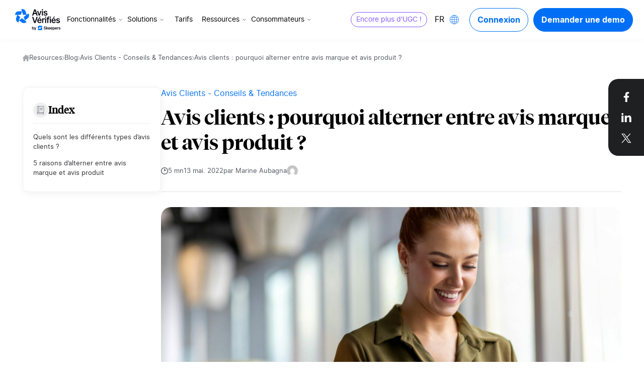

--- FILE ---
content_type: text/html; charset=UTF-8
request_url: https://fr.avis-verifies.com/blog/avis-clients-pourquoi-alterner-entre-avis-marque-avis-produit/
body_size: 21532
content:
<!doctype html>
<html lang="fr-FR">
<head>
  <meta charset="utf-8">
  <meta name="viewport" content="width=device-width, initial-scale=1">
  <meta name="google-site-verification" content="iSYwF3V8NQmOyq7PRMg8a4GuxwBUMry-FnOe5pc2aGs" />
  <meta name='robots' content='index, follow, max-image-preview:large, max-snippet:-1, max-video-preview:-1' />
	<style>img:is([sizes="auto" i], [sizes^="auto," i]) { contain-intrinsic-size: 3000px 1500px }</style>
	<link rel="alternate" hreflang="fr" href="https://fr.avis-verifies.com/blog/avis-clients-pourquoi-alterner-entre-avis-marque-avis-produit/" />
<link rel="alternate" hreflang="x-default" href="https://fr.avis-verifies.com/blog/avis-clients-pourquoi-alterner-entre-avis-marque-avis-produit/" />

	<!-- This site is optimized with the Yoast SEO plugin v25.9 - https://yoast.com/wordpress/plugins/seo/ -->
	<title>Avis clients : Alterner entre avis marque et avis produit - Avis vérifiés</title>
	<meta name="description" content="Dans cet article Avis Vérifiés by SKEEPERS vous explique pourquoi votre entreprise doit alterner entre avis produit et avis marque." />
	<link rel="canonical" href="https://fr.avis-verifies.com/blog/avis-clients-pourquoi-alterner-entre-avis-marque-avis-produit/" />
	<meta property="og:locale" content="fr_FR" />
	<meta property="og:type" content="article" />
	<meta property="og:title" content="Avis clients : Alterner entre avis marque et avis produit - Avis vérifiés" />
	<meta property="og:description" content="Dans cet article Avis Vérifiés by SKEEPERS vous explique pourquoi votre entreprise doit alterner entre avis produit et avis marque." />
	<meta property="og:url" content="https://fr.avis-verifies.com/blog/avis-clients-pourquoi-alterner-entre-avis-marque-avis-produit/" />
	<meta property="og:site_name" content="Avis vérifiés" />
	<meta property="article:published_time" content="2022-05-13T05:45:03+00:00" />
	<meta property="article:modified_time" content="2024-02-26T10:00:10+00:00" />
	<meta property="og:image" content="https://fr.avis-verifies.com/app/uploads/2024/02/Avis-Client-Produit-1-scaled-e1652371697702.jpeg" />
	<meta property="og:image:width" content="1920" />
	<meta property="og:image:height" content="1280" />
	<meta property="og:image:type" content="image/jpeg" />
	<meta name="author" content="Marine Aubagna" />
	<meta name="twitter:card" content="summary_large_image" />
	<meta name="twitter:label1" content="Écrit par" />
	<meta name="twitter:data1" content="Marine Aubagna" />
	<meta name="twitter:label2" content="Durée de lecture estimée" />
	<meta name="twitter:data2" content="5 minutes" />
	<!-- / Yoast SEO plugin. -->


<link rel='dns-prefetch' href='//fr.avis-verifies.com' />
<script>
window._wpemojiSettings = {"baseUrl":"https:\/\/s.w.org\/images\/core\/emoji\/16.0.1\/72x72\/","ext":".png","svgUrl":"https:\/\/s.w.org\/images\/core\/emoji\/16.0.1\/svg\/","svgExt":".svg","source":{"concatemoji":"https:\/\/fr.avis-verifies.com\/wp\/wp-includes\/js\/wp-emoji-release.min.js?ver=6.8.2"}};
/*! This file is auto-generated */
!function(s,n){var o,i,e;function c(e){try{var t={supportTests:e,timestamp:(new Date).valueOf()};sessionStorage.setItem(o,JSON.stringify(t))}catch(e){}}function p(e,t,n){e.clearRect(0,0,e.canvas.width,e.canvas.height),e.fillText(t,0,0);var t=new Uint32Array(e.getImageData(0,0,e.canvas.width,e.canvas.height).data),a=(e.clearRect(0,0,e.canvas.width,e.canvas.height),e.fillText(n,0,0),new Uint32Array(e.getImageData(0,0,e.canvas.width,e.canvas.height).data));return t.every(function(e,t){return e===a[t]})}function u(e,t){e.clearRect(0,0,e.canvas.width,e.canvas.height),e.fillText(t,0,0);for(var n=e.getImageData(16,16,1,1),a=0;a<n.data.length;a++)if(0!==n.data[a])return!1;return!0}function f(e,t,n,a){switch(t){case"flag":return n(e,"\ud83c\udff3\ufe0f\u200d\u26a7\ufe0f","\ud83c\udff3\ufe0f\u200b\u26a7\ufe0f")?!1:!n(e,"\ud83c\udde8\ud83c\uddf6","\ud83c\udde8\u200b\ud83c\uddf6")&&!n(e,"\ud83c\udff4\udb40\udc67\udb40\udc62\udb40\udc65\udb40\udc6e\udb40\udc67\udb40\udc7f","\ud83c\udff4\u200b\udb40\udc67\u200b\udb40\udc62\u200b\udb40\udc65\u200b\udb40\udc6e\u200b\udb40\udc67\u200b\udb40\udc7f");case"emoji":return!a(e,"\ud83e\udedf")}return!1}function g(e,t,n,a){var r="undefined"!=typeof WorkerGlobalScope&&self instanceof WorkerGlobalScope?new OffscreenCanvas(300,150):s.createElement("canvas"),o=r.getContext("2d",{willReadFrequently:!0}),i=(o.textBaseline="top",o.font="600 32px Arial",{});return e.forEach(function(e){i[e]=t(o,e,n,a)}),i}function t(e){var t=s.createElement("script");t.src=e,t.defer=!0,s.head.appendChild(t)}"undefined"!=typeof Promise&&(o="wpEmojiSettingsSupports",i=["flag","emoji"],n.supports={everything:!0,everythingExceptFlag:!0},e=new Promise(function(e){s.addEventListener("DOMContentLoaded",e,{once:!0})}),new Promise(function(t){var n=function(){try{var e=JSON.parse(sessionStorage.getItem(o));if("object"==typeof e&&"number"==typeof e.timestamp&&(new Date).valueOf()<e.timestamp+604800&&"object"==typeof e.supportTests)return e.supportTests}catch(e){}return null}();if(!n){if("undefined"!=typeof Worker&&"undefined"!=typeof OffscreenCanvas&&"undefined"!=typeof URL&&URL.createObjectURL&&"undefined"!=typeof Blob)try{var e="postMessage("+g.toString()+"("+[JSON.stringify(i),f.toString(),p.toString(),u.toString()].join(",")+"));",a=new Blob([e],{type:"text/javascript"}),r=new Worker(URL.createObjectURL(a),{name:"wpTestEmojiSupports"});return void(r.onmessage=function(e){c(n=e.data),r.terminate(),t(n)})}catch(e){}c(n=g(i,f,p,u))}t(n)}).then(function(e){for(var t in e)n.supports[t]=e[t],n.supports.everything=n.supports.everything&&n.supports[t],"flag"!==t&&(n.supports.everythingExceptFlag=n.supports.everythingExceptFlag&&n.supports[t]);n.supports.everythingExceptFlag=n.supports.everythingExceptFlag&&!n.supports.flag,n.DOMReady=!1,n.readyCallback=function(){n.DOMReady=!0}}).then(function(){return e}).then(function(){var e;n.supports.everything||(n.readyCallback(),(e=n.source||{}).concatemoji?t(e.concatemoji):e.wpemoji&&e.twemoji&&(t(e.twemoji),t(e.wpemoji)))}))}((window,document),window._wpemojiSettings);
</script>
<style id='wp-emoji-styles-inline-css'>

	img.wp-smiley, img.emoji {
		display: inline !important;
		border: none !important;
		box-shadow: none !important;
		height: 1em !important;
		width: 1em !important;
		margin: 0 0.07em !important;
		vertical-align: -0.1em !important;
		background: none !important;
		padding: 0 !important;
	}
</style>
<link rel='stylesheet' id='wpml-blocks-css' href='https://fr.avis-verifies.com/app/plugins/wpml-multilingual-cms/dist/css/blocks/styles.css?ver=4.6.13' media='all' />
<link rel='stylesheet' id='geot-css-css' href='https://fr.avis-verifies.com/app/plugins/geotargetingwp/public/css/geotarget-public.min.css?ver=6.8.2' media='all' />
<link rel='stylesheet' id='gutenberg-blocks-app-style-css' href='https://fr.avis-verifies.com/app/plugins/gutenberg-blocks/assets/dist/index.css?ver=6970c5bae4411' media='all' />
<link rel='stylesheet' id='gutenberg-block-style-css' href='https://fr.avis-verifies.com/app/plugins/gutenberg-blocks/build/style-index.css?ver=1753883874' media='all' />
<link rel='stylesheet' id='app/0-css' href='https://fr.avis-verifies.com/app/themes/avis-verifies-theme/public/css/app.46144a.css' media='all' />
<script id="wpml-cookie-js-extra">
var wpml_cookies = {"wp-wpml_current_language":{"value":"fr","expires":1,"path":"\/"}};
var wpml_cookies = {"wp-wpml_current_language":{"value":"fr","expires":1,"path":"\/"}};
</script>
<script src="https://fr.avis-verifies.com/app/plugins/wpml-multilingual-cms/res/js/cookies/language-cookie.js?ver=4.6.13" id="wpml-cookie-js" defer data-wp-strategy="defer"></script>
<script src="https://fr.avis-verifies.com/app/plugins/nelio-ab-testing/assets/dist/js/visitor-type.js?ver=fed1bd0d2f7778dac059" id="nelio-ab-testing-visitor-type-js"></script>
<script src="https://fr.avis-verifies.com/wp/wp-includes/js/jquery/jquery.min.js?ver=3.7.1" id="jquery-core-js"></script>
<script src="https://fr.avis-verifies.com/wp/wp-includes/js/jquery/jquery-migrate.min.js?ver=3.4.1" id="jquery-migrate-js"></script>
<script id="wpml-xdomain-data-js-extra">
var wpml_xdomain_data = {"css_selector":"wpml-ls-item","ajax_url":"https:\/\/fr.avis-verifies.com\/wp\/wp-admin\/admin-ajax.php","current_lang":"fr","_nonce":"6a154eee85"};
</script>
<script src="https://fr.avis-verifies.com/app/plugins/wpml-multilingual-cms/res/js/xdomain-data.js?ver=4.6.13" id="wpml-xdomain-data-js" defer data-wp-strategy="defer"></script>
<link rel="https://api.w.org/" href="https://fr.avis-verifies.com/wp-json/" /><link rel="alternate" title="JSON" type="application/json" href="https://fr.avis-verifies.com/wp-json/wp/v2/posts/8367" /><link rel="EditURI" type="application/rsd+xml" title="RSD" href="https://fr.avis-verifies.com/wp/xmlrpc.php?rsd" />
<meta name="generator" content="WordPress 6.8.2" />
<link rel='shortlink' href='https://fr.avis-verifies.com/?p=8367' />
<link rel="alternate" title="oEmbed (JSON)" type="application/json+oembed" href="https://fr.avis-verifies.com/wp-json/oembed/1.0/embed?url=https%3A%2F%2Ffr.avis-verifies.com%2Fblog%2Favis-clients-pourquoi-alterner-entre-avis-marque-avis-produit%2F" />
<link rel="alternate" title="oEmbed (XML)" type="text/xml+oembed" href="https://fr.avis-verifies.com/wp-json/oembed/1.0/embed?url=https%3A%2F%2Ffr.avis-verifies.com%2Fblog%2Favis-clients-pourquoi-alterner-entre-avis-marque-avis-produit%2F&#038;format=xml" />
<meta name="generator" content="WPML ver:4.6.13 stt:1,4,3,27,41,2;" />
<script type="application/ld+json">{
    "@context": "https://schema.org",
    "@type": "ItemList",
    "name": "Table of Contents",
    "itemListElement": [
        {
            "@type": "ListItem",
            "position": 1,
            "name": "Quels sont les différents types d’avis clients ?",
            "url": "https://fr.avis-verifies.com/blog/avis-clients-pourquoi-alterner-entre-avis-marque-avis-produit/#quels-sont-les-differents-types-davis-clients"
        },
        {
            "@type": "ListItem",
            "position": 2,
            "name": "5 raisons d’alterner entre avis marque et avis produit",
            "url": "https://fr.avis-verifies.com/blog/avis-clients-pourquoi-alterner-entre-avis-marque-avis-produit/#5-raisons-dalterner-entre-avis-marque-et-avis-produit"
        }
    ]
}</script>    <script type="text/javascript">
        window.myKey = {"WP_ENV":"production"};
    </script>

<!-- Schema & Structured Data For WP v1.50 - -->
<script type="application/ld+json" class="saswp-schema-markup-output">
[{"@context":"https:\/\/schema.org\/","@type":"Article","@id":"https:\/\/fr.avis-verifies.com\/blog\/avis-clients-pourquoi-alterner-entre-avis-marque-avis-produit\/#Article","url":"https:\/\/fr.avis-verifies.com\/blog\/avis-clients-pourquoi-alterner-entre-avis-marque-avis-produit\/","inLanguage":"fr-FR","mainEntityOfPage":"https:\/\/fr.avis-verifies.com\/blog\/avis-clients-pourquoi-alterner-entre-avis-marque-avis-produit\/","headline":"Avis clients : Alterner entre avis marque et avis produit - Avis v\u00e9rifi\u00e9s","description":"Dans cet article Avis V\u00e9rifi\u00e9s by SKEEPERS vous explique pourquoi votre entreprise doit alterner entre avis produit et avis marque.","articleBody":"D\u00e9crocher les \u00e9toiles devient incontournable, pour chaque entreprise BtoB comme BtoC. Gr\u00e2ce \u00e0 la collecte et la diffusion des avis clients (notes \u00e9toil\u00e9es et feedbacks d\u00e9taill\u00e9s), les avantages sont nombreux : hausse de l\u2019e-r\u00e9putation, am\u00e9lioration de l\u2019exp\u00e9rience client, gain de confiance, augmentation du nombre d\u2019achats\u2026\u00a0  Mais pour atteindre de tels objectifs et viser efficacement les \u00e9toiles, il existe une bonne pratique : alterner entre les diff\u00e9rentes typologies d\u2019avis clients, lors de la collecte et la diffusion. Dans cet article, Avis V\u00e9rifi\u00e9s by SKEEPERS vous explique pourquoi.  &nbsp; Quels sont les diff\u00e9rents types d\u2019avis clients ? Gr\u00e2ce \u00e0 une plateforme ou solution comme Avis V\u00e9rifi\u00e9s by SKEEPERS, les entreprises ont diff\u00e9rentes possibilit\u00e9s. Elles peuvent collecter, mod\u00e9rer et diffuser des avis marque, des avis produit\u2026 Ou les deux en m\u00eame temps ! Mais comment les diff\u00e9rencier ?   \t L\u2019avis marque   Les avis marque sont li\u00e9s \u00e0 une exp\u00e9rience d\u2019achat au global. Suite \u00e0 un achat en ligne ou en magasin, les entreprises peuvent interroger les clients sur diff\u00e9rents points cl\u00e9s :\u00a0   \tSont-ils satisfaits de leur exp\u00e9rience sur le site web ?\u00a0  \tComment s\u2019est d\u00e9roul\u00e9 l\u2019accueil en magasin ?  \tEst-ce que le parcours d\u2019achat en ligne s\u2019est bien pass\u00e9 ?\u00a0  \tLe personnel de vente au sein d\u2019un \u00e9tablissement \u00e9tait-il sympathique ?\u00a0  \tL\u2019entreprise a-t-elle respect\u00e9 les mesures d\u2019hygi\u00e8ne ?\u00a0  \tLa livraison post-achat s\u2019est-elle bien d\u00e9roul\u00e9e ?  Quelle que soit la question pos\u00e9e, l\u2019avis marque concerne l\u2019exp\u00e9rience digitale ou physique, afin d\u2019obtenir un retour pr\u00e9cis sur la marque.\u00a0  Les avis marque (positifs et n\u00e9gatifs) sont ensuite publi\u00e9s et r\u00e9f\u00e9renc\u00e9s sur la page d\u2019Attestation Avis V\u00e9rifi\u00e9s de l\u2019entreprise, par ordre chronologique.\u00a0  &nbsp;    &nbsp;   \t L\u2019avis produit   Comme son nom l\u2019indique, l\u2019avis produit est un retour d\u2019exp\u00e9rience ax\u00e9 sur un ou plusieurs produits achet\u00e9s. Pour collecter des avis produit, l\u2019entreprise peut poser les questions suivantes dans son questionnaire de satisfaction :\u00a0   \tCe produit \u00e9tait-il un cadeau ?\u00a0  \t\u00cates-vous satisfait du produit ou du service achet\u00e9 ?\u00a0  \tLa qualit\u00e9 du produit \u00e9tait-elle \u00e0 la hauteur de vos attentes ?\u00a0  \tQuelle note donneriez-vous \u00e0 ce produit ?\u00a0  Les entreprises qui utilisent la solution Avis V\u00e9rifi\u00e9s by SKEEPERS peuvent ensuite partager les avis produits collect\u00e9s sur leur site Internet, via les fiches produits.   &nbsp;    &nbsp;  &nbsp; 5 raisons d\u2019alterner entre avis marque et avis produit &nbsp;   \t Optimiser sa strat\u00e9gie d\u2019\u00e9coute client   Pour obtenir une vision plus juste et compl\u00e8te de l\u2019exp\u00e9rience d\u00e9livr\u00e9e, il est n\u00e9cessaire de collecter des avis marque et produit. En variant cette collecte, l\u2019entreprise pourra identifier tous les axes (marketing, produit, physique, digital, etc.) performants ou non, pour faire preuve d\u2019am\u00e9lioration continue.  Alterner entre avis marque et produit permet de recevoir un maximum de retours d\u2019exp\u00e9rience constructifs. Ces avis sont analys\u00e9s en interne et partag\u00e9s en externe aux internautes. Et plus il y a d\u2019avis (positifs ou n\u00e9gatifs) en ligne, plus les consommateurs pr\u00eatent attention aux entreprises !   &nbsp;   \t Favoriser la confiance et la r\u00e9assurance   Multiplier les avis marque et produit, c\u2019est aussi cr\u00e9er de la r\u00e9assurance et de la confiance. En effet, une entreprise qui ne sollicite ses clients que sur une seule caract\u00e9ristique de la relation client peut para\u00eetre suspecte.\u00a0  En variant les demandes de feedbacks (marque, produit, \u00e9tablissement, etc.), l\u2019entreprise varie \u00e9galement la typologie des retours d\u2019exp\u00e9rience. En consultant ces avis, les internautes peuvent alors plus facilement se projeter, \u00eatre rassur\u00e9s et accorder leur confiance.\u00a0  &nbsp;    &nbsp;   \t Booster l\u2019e-r\u00e9putation, gr\u00e2ce aux avis clients   Les avis marque comme les avis produit permettent d\u2019am\u00e9liorer l\u2019image de marque, la visibilit\u00e9 et l\u2019e-r\u00e9putation. Lorsqu\u2019ils sont int\u00e9gr\u00e9s \u00e0 la strat\u00e9gie marketing des entreprises, ces derniers renforcent aussi le positionnement ainsi que le parcours client.\u00a0  Ainsi, un potentiel acheteur peut consulter des avis marque sur la page d\u2019Attestation Avis V\u00e9rifi\u00e9s, des avis produits sur les pages produits, ou encore des avis \u00e9tablissements affich\u00e9s en magasin\u2026 Avec des avis consommateurs facilement accessibles tout au long du parcours client, ce n\u2019est pas seulement l\u2019e-r\u00e9putation qui est impact\u00e9e : c\u2019est aussi toute l\u2019exp\u00e9rience d\u2019achat.\u00a0   \t Am\u00e9liorer le r\u00e9f\u00e9rencement naturel (SEO)   Une strat\u00e9gie qui m\u00eale avis marque et avis produit est une strat\u00e9gie Customer Centric\u2026 Mais aussi \u201cSEO-friendly\u201d. Tous les avis collect\u00e9s (marque ou produit) sont diffus\u00e9s en ligne, et leur pr\u00e9sence impacte directement le r\u00e9f\u00e9rencement et la performance SEO.\u00a0  En effet, Google est friand des avis consommateurs. Le contenu des avis, leur nombre, le score moyen, le taux de clic et la confiance de la solution qui h\u00e9berge les avis sont pris en compte et am\u00e9liorent le SEO de l\u2019entreprise.  &nbsp;    &nbsp;   \t Augmenter les ventes gr\u00e2ce aux avis marque et produit   Les avis consommateurs ont un impact direct sur la hausse du trafic Internet\u2026 Et sur l\u2019augmentation des ventes.\u00a0  66 % des clients font des recherches en ligne avant de proc\u00e9der \u00e0 un achat (Semrush, 2021). 59 % ont \u00e9galement d\u00e9clar\u00e9 que les avis clients sont des moteurs d\u2019achat de produits ou services (YouGov, 2022). Et lors de cette phase de recherche du parcours client, d\u00e9couvrir diff\u00e9rentes typologies d\u2019avis (marque ou produit) stimule le passage \u00e0 l\u2019action.  Pour maximiser les ventes et am\u00e9liorer la croissance de l\u2019entreprise, vous savez ce qu\u2019il vous reste \u00e0 faire : miser sur les avis marque et produit !\u00a0  Pour faciliter la collecte, la gestion et la diffusion de tous ces avis consommateurs, Avis V\u00e9rifi\u00e9s by SKEEPERS est le tiers de confiance \u00e0 privil\u00e9gier. Pr\u00eats \u00e0 d\u00e9couvrir notre solution ?","keywords":"","datePublished":"2022-05-13T07:45:03+02:00","dateModified":"2024-02-26T11:00:10+01:00","author":{"@type":"Person","name":"Marine Aubagna","url":"https:\/\/fr.avis-verifies.com\/blog\/author\/marine\/","sameAs":[],"image":{"@type":"ImageObject","url":"https:\/\/secure.gravatar.com\/avatar\/7c8a6edae280b183564951375e5a0b2bcb9bbf7a0123b0a21efaa53d8a54e3ee?s=96&d=mm&r=g","height":96,"width":96}},"editor":{"@type":"Person","name":"Marine Aubagna","url":"https:\/\/fr.avis-verifies.com\/blog\/author\/marine\/","sameAs":[],"image":{"@type":"ImageObject","url":"https:\/\/secure.gravatar.com\/avatar\/7c8a6edae280b183564951375e5a0b2bcb9bbf7a0123b0a21efaa53d8a54e3ee?s=96&d=mm&r=g","height":96,"width":96}},"publisher":{"@type":"Organization","name":"Avis v\u00e9rifi\u00e9s","url":"https:\/\/fr.avis-verifies.com"},"image":[{"@type":"ImageObject","@id":"https:\/\/fr.avis-verifies.com\/blog\/avis-clients-pourquoi-alterner-entre-avis-marque-avis-produit\/#primaryimage","url":"https:\/\/fr.avis-verifies.com\/app\/uploads\/2024\/02\/Avis-Client-Produit-1-scaled-e1652371697702.jpeg","width":"1920","height":"1280"},{"@type":"ImageObject","url":"https:\/\/fr.avis-verifies.com\/app\/uploads\/2024\/02\/Avis-Client-Produit-1-scaled-e1652371697702-1200x900.jpeg","width":"1200","height":"900"},{"@type":"ImageObject","url":"https:\/\/fr.avis-verifies.com\/app\/uploads\/2024\/02\/Avis-Client-Produit-1-scaled-e1652371697702-1200x675.jpeg","width":"1200","height":"675"},{"@type":"ImageObject","url":"https:\/\/fr.avis-verifies.com\/app\/uploads\/2024\/02\/Avis-Client-Produit-1-scaled-e1652371697702-1280x1280.jpeg","width":"1280","height":"1280"},{"@type":"ImageObject","url":"https:\/\/fr.avis-verifies.com\/app\/uploads\/2024\/02\/Avis-Verifies-Carglas-1.png","width":930,"height":559,"caption":"avis v\u00e9rifi\u00e9s carglas"},{"@type":"ImageObject","url":"https:\/\/fr.avis-verifies.com\/app\/uploads\/2024\/02\/Avis-Verifies-Plateforme.png","width":697,"height":402,"caption":"Avis V\u00e9rifi\u00e9s Plateforme"},{"@type":"ImageObject","url":"https:\/\/fr.avis-verifies.com\/app\/uploads\/2024\/02\/Avis-Verifies-Avis-Clients.png","width":936,"height":335,"caption":"Avis V\u00e9rifi\u00e9s Avis Clients"},{"@type":"ImageObject","url":"https:\/\/fr.avis-verifies.com\/app\/uploads\/2024\/02\/Google-Avis-Verifies-Resultat.png","width":548,"height":135,"caption":"Google Avis V\u00e9rifi\u00e9s R\u00e9sultat"},{"@type":"ImageObject","url":"https:\/\/fr.avis-verifies.com\/app\/uploads\/2024\/02\/book-demo-avis-verifies-300x68.png","width":300,"height":68,"caption":"book demo avis verifies"}]}]
</script>

<!-- Google Tag Manager -->
  <script>(function(w,d,s,l,i){w[l]=w[l]||[];w[l].push({'gtm.start':
  new Date().getTime(),event:'gtm.js'});var f=d.getElementsByTagName(s)[0],
  j=d.createElement(s),dl=l!='dataLayer'?'&l='+l:'';j.async=true;j.src=
  'https://www.googletagmanager.com/gtm.js?id='+i+dl;f.parentNode.insertBefore(j,f);
  })(window,document,'script','dataLayer', 'GTM-MZW6W4G');</script>
  <!-- End Google Tag Manager --><link rel="icon" href="https://fr.avis-verifies.com/app/uploads/2024/02/Icon-blue.svg" sizes="32x32" />
<link rel="icon" href="https://fr.avis-verifies.com/app/uploads/2024/02/Icon-blue.svg" sizes="192x192" />
<link rel="apple-touch-icon" href="https://fr.avis-verifies.com/app/uploads/2024/02/Icon-blue.svg" />
<meta name="msapplication-TileImage" content="https://fr.avis-verifies.com/app/uploads/2024/02/Icon-blue.svg" />
		<style id="wp-custom-css">
			.page-template-template-demo .hide-demo-page{
  display: none !important;
}

@media (min-width: 1174px) {
  .xl\:grid-cols-3  {
    grid-template-columns: repeat(3, minmax(0, 1fr));
  }

  .xl\:grid-cols-4  {
    grid-template-columns: repeat(4, minmax(0, 1fr));
  }

  .xl\:grid-cols-5  {
    grid-template-columns: repeat(5, minmax(0, 1fr));
  }

  .xl\:grid-cols-2  {
    grid-template-columns: repeat(2, minmax(0, 1fr));
  }
}

		</style>
		</head>

<body class="wp-singular post-template-default single single-post postid-8367 single-format-standard wp-embed-responsive wp-theme-avis-verifies-theme avis-clients-pourquoi-alterner-entre-avis-marque-avis-produit">
    <!-- Google Tag Manager (noscript) -->
  <noscript><iframe src="https://www.googletagmanager.com/ns.html?id=GTM-MZW6W4G" height="0" width="0" style="display:none;visibility:hidden"></iframe></noscript>
  <!-- End Google Tag Manager (noscript) -->    
    <div id="app">
      <script type="application/ld+json">
{
    "@context": "https://schema.org",
    "@type": "BreadcrumbList",
    "itemListElement": [
        {
            "@type": "ListItem",
            "position": 1,
            "name": "Resources",
            "item": "https://fr.avis-verifies.com/"
        },
        {
            "@type": "ListItem",
            "position": 2,
            "name": "Blog",
            "item": "https://fr.avis-verifies.com/fr/blog/"
        },
        {
            "@type": "ListItem",
            "position": 3,
            "name": "Avis Clients - Conseils & Tendances",
            "item": "https://fr.avis-verifies.com/blog/category/avis-clients-conseils-tendances/"
        },
        {
            "@type": "ListItem",
            "position": 4,
            "name": "Avis clients : pourquoi alterner entre avis marque et avis produit ?",
            "item": "https://fr.avis-verifies.com/blog/avis-clients-pourquoi-alterner-entre-avis-marque-avis-produit/"
        }
    ]
}
</script>

<a class="sr-only focus:not-sr-only" href="#main">
    Aller au contenu
</a>

    <script>
    document.addEventListener('DOMContentLoaded', function() {
        window.dataLayer = window.dataLayer || [];

        function decodeHTMLEntities(text) {
            const textArea = document.createElement('textarea');
            textArea.innerHTML = text;
            return textArea.value;
        }

        const event = {
            event: "datalayer-loaded",
            pageType: "other",
            language: "1",
            env_channel: "desktop",
            page_cat: "other",
        };
        window.dataLayer.push(event);
    })
</script>            <header
    class="header js-header lg:px-22 fixed z-[100] flex w-full flex-col bg-white lg:z-[999] lg:flex-row lg:items-center lg:justify-between transition-height ease-in-out duration-300 "
    x-data="menu">
    <div class="w-full pl-8 pr-37 h-78 flex flex-row items-center justify-between lg:justify-start lg:px-0 xl:pl-8">
        <div class="w-90 xxl:w-125 h-52 relative cursor-pointer">
            <a class="z-2 absolute left-0 top-0 h-full w-full" href="https://fr.avis-verifies.com" aria-label="Logo Avis vérifiés">
                <img loading="lazy" class="w-90 xxl:w-125 h-52 object-contain"
                    src=" https://fr.avis-verifies.com/app/uploads/2024/03/Logo-FR-AV-black.svg "
                    alt="Logo Avis vérifiés">
            </a>
        </div>

                    <nav class="js-nav-desktop hidden w-auto items-center lg:flex pl-[10px] xxl:pl-30 h-full hide-demo-page">
                <ul class="relative js-nav flex flex-col items-center w-full list-none px-0 lg:flex-row h-full">
                                                                        <li class="js-nav-item js-nav-item-has-children group mb-0 h-full flex items-center justify-center relative flex-col z-20">
    <a class="flex items-center cursor-pointer relative lg:px-7 xl:px-3 xxl:px-10 mb-0 border-0 text-14 transition duration-500 ease-in-out
            ">
        Fonctionnalités
                    <span class="ml-9 xl:ml-2 xxl:ml-9 transition-transform duration-300 group-hover:rotate-180">
                <svg class="transition duration-500 ease-in-out
     stroke-black
    "
 width="15px" height="8px"  viewBox="0 0 24 24" fill="none" xmlns="http://www.w3.org/2000/svg"
>
    <path d="M4 9L12 17L20 9" stroke-width="2" stroke-linecap="round" stroke-linejoin="round"/>
</svg>
            </span>
            </a>
    <ul
        class="js-menu-hover-item invisible -z-10 bottom-0 duration-0 w-max submenu-header flex flex-col items-start lg:absolute left-0 transform translate-y-full ease-in bg-white list-none rounded-30 py-25 px-20
        group-hover:visible group-hover:z-30 group-hover:bottom-12 group-hover:duration-300">
                    <li class="mb-15 last:mb-0 js-resource-hover-item-title">
                <a class="text-main-blackBtn font-bold text-13 px-10 py-7" href="https://fr.avis-verifies.com/produits-collecte-avis-client/"
                    target="" aria-label="Collecte des avis">
                    Collecte des avis
                </a>
            </li>
                    <li class="mb-15 last:mb-0 js-resource-hover-item-title">
                <a class="text-main-blackBtn font-bold text-13 px-10 py-7" href="https://fr.avis-verifies.com/produits-gestion-avis-client/"
                    target="" aria-label="Gestion des avis">
                    Gestion des avis
                </a>
            </li>
                    <li class="mb-15 last:mb-0 js-resource-hover-item-title">
                <a class="text-main-blackBtn font-bold text-13 px-10 py-7" href="https://fr.avis-verifies.com/produits-activation-avis-client/"
                    target="" aria-label="Activation des avis">
                    Activation des avis
                </a>
            </li>
                    <li class="mb-15 last:mb-0 js-resource-hover-item-title">
                <a class="text-main-blackBtn font-bold text-13 px-10 py-7" href="https://fr.avis-verifies.com/produits-analyse-avis-client/"
                    target="" aria-label="Analyse des avis">
                    Analyse des avis
                </a>
            </li>
                    <li class="mb-15 last:mb-0 js-resource-hover-item-title">
                <a class="text-main-blackBtn font-bold text-13 px-10 py-7" href="https://fr.avis-verifies.com/syndication-avis-client/"
                    target="" aria-label="Syndication des avis">
                    Syndication des avis
                </a>
            </li>
                    <li class="mb-15 last:mb-0 js-resource-hover-item-title">
                <a class="text-main-blackBtn font-bold text-13 px-10 py-7" href="https://fr.avis-verifies.com/produits-types-avis-client/"
                    target="" aria-label="Diversité des avis">
                    Diversité des avis
                </a>
            </li>
                    <li class="mb-15 last:mb-0 js-resource-hover-item-title">
                <a class="text-main-blackBtn font-bold text-13 px-10 py-7" href="https://fr.avis-verifies.com/fonctionnalite-ia/"
                    target="" aria-label="IA &amp; avis clients">
                    IA & avis clients
                </a>
            </li>
            </ul>
</li>

                                                                                                <li class="js-nav-item js-nav-item-has-children group mb-0 h-full flex items-center justify-center relative flex-col z-20">
    <a class="flex items-center cursor-pointer relative lg:px-7 xl:px-3 xxl:px-10 mb-0 border-0 text-14 transition duration-500 ease-in-out
            ">
        Solutions
                    <span class="ml-9 xl:ml-2 xxl:ml-9 transition-transform duration-300 group-hover:rotate-180">
                <svg class="transition duration-500 ease-in-out
     stroke-black
    "
 width="15px" height="8px"  viewBox="0 0 24 24" fill="none" xmlns="http://www.w3.org/2000/svg"
>
    <path d="M4 9L12 17L20 9" stroke-width="2" stroke-linecap="round" stroke-linejoin="round"/>
</svg>
            </span>
            </a>
    <ul
        class="js-menu-hover-item invisible -z-10 bottom-0 duration-0 w-max submenu-header flex flex-col items-start lg:absolute left-0 transform translate-y-full ease-in bg-white list-none rounded-30 py-25 px-20
        group-hover:visible group-hover:z-30 group-hover:bottom-12 group-hover:duration-300">
                    <li class="mb-15 last:mb-0 js-resource-hover-item-title">
                <a class="text-main-blackBtn font-bold text-13 px-10 py-7" href="https://fr.avis-verifies.com/solutions-conversion-avis-client/"
                    target="" aria-label="Booster sa conversion">
                    Booster sa conversion
                </a>
            </li>
                    <li class="mb-15 last:mb-0 js-resource-hover-item-title">
                <a class="text-main-blackBtn font-bold text-13 px-10 py-7" href="https://fr.avis-verifies.com/solutions-ameliorer-visibilite-ligne/"
                    target="" aria-label="Améliorer sa visibilité en ligne">
                    Améliorer sa visibilité en ligne
                </a>
            </li>
                    <li class="mb-15 last:mb-0 js-resource-hover-item-title">
                <a class="text-main-blackBtn font-bold text-13 px-10 py-7" href="https://fr.avis-verifies.com/solutions-gerer-e-reputation/"
                    target="" aria-label="Gérer son e-réputation">
                    Gérer son e-réputation
                </a>
            </li>
                    <li class="mb-15 last:mb-0 js-resource-hover-item-title">
                <a class="text-main-blackBtn font-bold text-13 px-10 py-7" href="https://fr.avis-verifies.com/solutions-construire-relation-confiance/"
                    target="" aria-label="Construire une relation de confiance">
                    Construire une relation de confiance
                </a>
            </li>
                    <li class="mb-15 last:mb-0 js-resource-hover-item-title">
                <a class="text-main-blackBtn font-bold text-13 px-10 py-7" href="https://fr.avis-verifies.com/solution-insight/"
                    target="" aria-label="Transformer ses avis en insights exploitables">
                    Transformer ses avis en insights exploitables
                </a>
            </li>
                    <li class="mb-15 last:mb-0 js-resource-hover-item-title">
                <a class="text-main-blackBtn font-bold text-13 px-10 py-7" href="https://fr.avis-verifies.com/solution-rfm/"
                    target="" aria-label="Unifier la Voix du client">
                    Unifier la Voix du client
                </a>
            </li>
            </ul>
</li>

                                                                                                <li class="js-nav-item mb-0 flex items-center justify-center relative flex flex-col items-center">
    <a class="relative mb-0 block border-0 text-14 transition duration-500 ease-in-out lg:px-15 
        "
        href="https://fr.avis-verifies.com/tarifs/" 
        target=""
    >
            Tarifs
    </a>
</li>                                                                                                <li class="js-nav-item js-nav-item-has-children group mb-0 h-full flex items-center justify-center relative flex-col z-20">
    <a class="flex items-center cursor-pointer relative lg:px-7 xl:px-3 xxl:px-10 mb-0 border-0 text-14 transition duration-500 ease-in-out
            ">
        Ressources
                    <span class="ml-9 xl:ml-2 xxl:ml-9 transition-transform duration-300 group-hover:rotate-180">
                <svg class="transition duration-500 ease-in-out
     stroke-black
    "
 width="15px" height="8px"  viewBox="0 0 24 24" fill="none" xmlns="http://www.w3.org/2000/svg"
>
    <path d="M4 9L12 17L20 9" stroke-width="2" stroke-linecap="round" stroke-linejoin="round"/>
</svg>
            </span>
            </a>
    <ul
        class="js-menu-hover-item invisible -z-10 bottom-0 duration-0 w-max submenu-header flex flex-col items-start lg:absolute left-0 transform translate-y-full ease-in bg-white list-none rounded-30 py-25 px-20
        group-hover:visible group-hover:z-30 group-hover:bottom-12 group-hover:duration-300">
                    <li class="mb-15 last:mb-0 js-resource-hover-item-title">
                <a class="text-main-blackBtn font-bold text-13 px-10 py-7" href="https://fr.avis-verifies.com/pourquoi-nous/"
                    target="" aria-label="Pourquoi nous ?">
                    Pourquoi nous ?
                </a>
            </li>
                    <li class="mb-15 last:mb-0 js-resource-hover-item-title">
                <a class="text-main-blackBtn font-bold text-13 px-10 py-7" href="https://help.rr.skeepers.com/hc/fr"
                    target="" aria-label="Help Center">
                    Help Center
                </a>
            </li>
                    <li class="mb-15 last:mb-0 js-resource-hover-item-title">
                <a class="text-main-blackBtn font-bold text-13 px-10 py-7" href="https://fr.avis-verifies.com/sea-simulator/"
                    target="" aria-label="Simulateur SEA">
                    Simulateur SEA
                </a>
            </li>
                    <li class="mb-15 last:mb-0 js-resource-hover-item-title">
                <a class="text-main-blackBtn font-bold text-13 px-10 py-7" href="https://fr.avis-verifies.com/roi-calculator/"
                    target="" aria-label="Calculez votre ROI">
                    Calculez votre ROI
                </a>
            </li>
                    <li class="mb-15 last:mb-0 js-resource-hover-item-title">
                <a class="text-main-blackBtn font-bold text-13 px-10 py-7" href="https://help.rr.skeepers.com/hc/fr/articles/13132481761564-T%C3%A9l%C3%A9charger-notre-Kit-Marketing-logos-badge"
                    target="" aria-label="Kit Marketing">
                    Kit Marketing
                </a>
            </li>
                    <li class="mb-15 last:mb-0 js-resource-hover-item-title">
                <a class="text-main-blackBtn font-bold text-13 px-10 py-7" href="https://fr.avis-verifies.com/blog/"
                    target="" aria-label="Blog">
                    Blog
                </a>
            </li>
                    <li class="mb-15 last:mb-0 js-resource-hover-item-title">
                <a class="text-main-blackBtn font-bold text-13 px-10 py-7" href="https://fr.avis-verifies.com/qui-sommes-nous/"
                    target="" aria-label="Qui sommes nous ?">
                    Qui sommes nous ?
                </a>
            </li>
            </ul>
</li>

                                                                                                <li class="js-nav-item js-nav-item-has-children group mb-0 h-full flex items-center justify-center relative flex-col z-20">
    <a class="flex items-center cursor-pointer relative lg:px-7 xl:px-3 xxl:px-10 mb-0 border-0 text-14 transition duration-500 ease-in-out
            ">
        Consommateurs
                    <span class="ml-9 xl:ml-2 xxl:ml-9 transition-transform duration-300 group-hover:rotate-180">
                <svg class="transition duration-500 ease-in-out
     stroke-black
    "
 width="15px" height="8px"  viewBox="0 0 24 24" fill="none" xmlns="http://www.w3.org/2000/svg"
>
    <path d="M4 9L12 17L20 9" stroke-width="2" stroke-linecap="round" stroke-linejoin="round"/>
</svg>
            </span>
            </a>
    <ul
        class="js-menu-hover-item invisible -z-10 bottom-0 duration-0 w-max submenu-header flex flex-col items-start lg:absolute left-0 transform translate-y-full ease-in bg-white list-none rounded-30 py-25 px-20
        group-hover:visible group-hover:z-30 group-hover:bottom-12 group-hover:duration-300">
                    <li class="mb-15 last:mb-0 js-resource-hover-item-title">
                <a class="text-main-blackBtn font-bold text-13 px-10 py-7" href="https://fr.avis-verifies.com/comment-ca-marche/"
                    target="" aria-label="Comment ça marche ?">
                    Comment ça marche ?
                </a>
            </li>
                    <li class="mb-15 last:mb-0 js-resource-hover-item-title">
                <a class="text-main-blackBtn font-bold text-13 px-10 py-7" href="https://fr.avis-verifies.com/annuaire/"
                    target="" aria-label="Annuaire">
                    Annuaire
                </a>
            </li>
                    <li class="mb-15 last:mb-0 js-resource-hover-item-title">
                <a class="text-main-blackBtn font-bold text-13 px-10 py-7" href="https://fr.avis-verifies.com/foire-aux-questions/"
                    target="" aria-label="FAQ">
                    FAQ
                </a>
            </li>
            </ul>
</li>

                                                            </ul>
            </nav>
        
        <div class="flex items-center lg:hidden hide-demo-page">
                        <div class="js_icone_burger block w-20 cursor-pointer lg:hidden">
                <img loading="lazy" class="w-full object-cover" src="https://fr.avis-verifies.com/app/themes/avis-verifies-theme/public/images/svg/menu-burger.608958.svg"
                    alt="Open mobile menu button">
            </div>
            <div class="js_icone_delete relative z-[999] hidden w-20 cursor-pointer lg:hidden">
                <img loading="lazy" class="w-full object-cover" src="https://fr.avis-verifies.com/app/themes/avis-verifies-theme/public/images/svg/delete.3a30e2.svg " @click="close()"
                    alt="Close mobile menu button">
            </div>
        </div>

        <div class="js_mob_container h-full w-full flex-col overflow-hidden py-0 lg:hidden hide-demo-page">
            <div class="nav flex flex-col pt-90">
                <ul class="flex js-nav flex-col items-start pl-40 pb-77 border-b border-b-grayscale-light">
                                            
                                                    <li
                                class="js-nav-item w-full  mb-45  leading-23 font-primary text-main-blackBtn font-normal">
                                <a class="relative text-17 flex w-[90%]" @click="open(1)">
                                    <span class="w-[90%] lg:w-full"> Fonctionnalités</span>
                                    <svg aria-hidden="true" focusable="false" class="js-arrow-item-menu w-35 lg:w-25 font-bold -rotate-90 lg:rotate-0 absolute right-0 -top-8 lg:top-0 lg:relative text-grayscale-dark" xmlns="http://www.w3.org/2000/svg" xmlns:xlink="http://www.w3.org/1999/xlink" viewBox="0 0 21 21">
  <defs>
    <clipPath id="clip-Arrow_header">
      <rect width="21" height="21"/>
    </clipPath>
  </defs>
  <g id="Arrow_header" data-name="Arrow header" clip-path="url(#clip-Arrow_header)">
    <path id="Tracé_2" data-name="Tracé 2" d="M1317.256-142.5l3.832,3.509,3.829-3.509" transform="translate(-1310.756 151)" fill="none" stroke="currentColor" stroke-linecap="round" stroke-linejoin="round" stroke-width="1"/>
  </g>
</svg>                                </a>
                                <div class="nav__item__submenu pb-5 pt-20"
                                    :class="openMenu === 1 ? 'lg:block ' : 'translate-x-full'">
                                    <ul class="js-menu-hover-item pl-37 relative h-full w-[90%] bg-white">
                                        <div class="block">
                                            <div class="relative mb-20 flex flex-row items-center">
                                                <?xml version="1.0" encoding="utf-8"?>
<!-- Generator: Adobe Illustrator 27.4.1, SVG Export Plug-In . SVG Version: 6.00 Build 0)  -->
<svg aria-hidden="true" focusable="false" class="w-23 h-15 font-bold rotate-180 text-grayscale-dark absolute -left-30" version="1.1" id="Calque_1" xmlns="http://www.w3.org/2000/svg" xmlns:xlink="http://www.w3.org/1999/xlink" x="0px" y="0px"
	 viewBox="0 0 6.9 12.8" style="enable-background:new 0 0 6.9 12.8;" xml:space="preserve">
<style type="text/css">
	.st0{fill:#2F2F2F;}
</style>
<path class="st0" d="M1,12.8c-0.2,0-0.5-0.1-0.7-0.3c-0.4-0.4-0.4-1-0.1-1.4l4.3-4.7L0.3,1.7c-0.4-0.4-0.3-1,0.1-1.4s1-0.3,1.4,0.1
	l4.9,5.4c0.4,0.4,0.4,1,0,1.4l-4.9,5.4C1.5,12.7,1.3,12.8,1,12.8z"/>
</svg>                                                <p class="text-16 leading-18 text-grayscale-dark cursor-pointer">
                                                    Tout</p>
                                                <span @click="close()"
                                                    class="-left-30 z-4 absolute top-0 h-full w-full cursor-pointer"></span>
                                            </div>
                                            <p class="text-17 leading-22 text-main-gray mb-35">Fonctionnalités
                                            </p>
                                                                                            <li class="mb-30 last:mb-0 js-resource-hover-item-title">
                                                    <a class="text-17 text-main-blackBtn "
                                                        href="https://fr.avis-verifies.com/produits-collecte-avis-client/" target="">
                                                        Collecte des avis
                                                    </a>
                                                </li>
                                                                                            <li class="mb-30 last:mb-0 js-resource-hover-item-title">
                                                    <a class="text-17 text-main-blackBtn "
                                                        href="https://fr.avis-verifies.com/produits-gestion-avis-client/" target="">
                                                        Gestion des avis
                                                    </a>
                                                </li>
                                                                                            <li class="mb-30 last:mb-0 js-resource-hover-item-title">
                                                    <a class="text-17 text-main-blackBtn "
                                                        href="https://fr.avis-verifies.com/produits-activation-avis-client/" target="">
                                                        Activation des avis
                                                    </a>
                                                </li>
                                                                                            <li class="mb-30 last:mb-0 js-resource-hover-item-title">
                                                    <a class="text-17 text-main-blackBtn "
                                                        href="https://fr.avis-verifies.com/produits-analyse-avis-client/" target="">
                                                        Analyse des avis
                                                    </a>
                                                </li>
                                                                                            <li class="mb-30 last:mb-0 js-resource-hover-item-title">
                                                    <a class="text-17 text-main-blackBtn "
                                                        href="https://fr.avis-verifies.com/syndication-avis-client/" target="">
                                                        Syndication des avis
                                                    </a>
                                                </li>
                                                                                            <li class="mb-30 last:mb-0 js-resource-hover-item-title">
                                                    <a class="text-17 text-main-blackBtn "
                                                        href="https://fr.avis-verifies.com/produits-types-avis-client/" target="">
                                                        Diversité des avis
                                                    </a>
                                                </li>
                                                                                            <li class="mb-30 last:mb-0 js-resource-hover-item-title">
                                                    <a class="text-17 text-main-blackBtn "
                                                        href="https://fr.avis-verifies.com/fonctionnalite-ia/" target="">
                                                        IA & avis clients
                                                    </a>
                                                </li>
                                                                                    </div>

                                    </ul>
                                </div>
                            </li>
                                                                    
                                                    <li
                                class="js-nav-item w-full  mb-45  leading-23 font-primary text-main-blackBtn font-normal">
                                <a class="relative text-17 flex w-[90%]" @click="open(2)">
                                    <span class="w-[90%] lg:w-full"> Solutions</span>
                                    <svg aria-hidden="true" focusable="false" class="js-arrow-item-menu w-35 lg:w-25 font-bold -rotate-90 lg:rotate-0 absolute right-0 -top-8 lg:top-0 lg:relative text-grayscale-dark" xmlns="http://www.w3.org/2000/svg" xmlns:xlink="http://www.w3.org/1999/xlink" viewBox="0 0 21 21">
  <defs>
    <clipPath id="clip-Arrow_header">
      <rect width="21" height="21"/>
    </clipPath>
  </defs>
  <g id="Arrow_header" data-name="Arrow header" clip-path="url(#clip-Arrow_header)">
    <path id="Tracé_2" data-name="Tracé 2" d="M1317.256-142.5l3.832,3.509,3.829-3.509" transform="translate(-1310.756 151)" fill="none" stroke="currentColor" stroke-linecap="round" stroke-linejoin="round" stroke-width="1"/>
  </g>
</svg>                                </a>
                                <div class="nav__item__submenu pb-5 pt-20"
                                    :class="openMenu === 2 ? 'lg:block ' : 'translate-x-full'">
                                    <ul class="js-menu-hover-item pl-37 relative h-full w-[90%] bg-white">
                                        <div class="block">
                                            <div class="relative mb-20 flex flex-row items-center">
                                                <?xml version="1.0" encoding="utf-8"?>
<!-- Generator: Adobe Illustrator 27.4.1, SVG Export Plug-In . SVG Version: 6.00 Build 0)  -->
<svg aria-hidden="true" focusable="false" class="w-23 h-15 font-bold rotate-180 text-grayscale-dark absolute -left-30" version="1.1" id="Calque_1" xmlns="http://www.w3.org/2000/svg" xmlns:xlink="http://www.w3.org/1999/xlink" x="0px" y="0px"
	 viewBox="0 0 6.9 12.8" style="enable-background:new 0 0 6.9 12.8;" xml:space="preserve">
<style type="text/css">
	.st0{fill:#2F2F2F;}
</style>
<path class="st0" d="M1,12.8c-0.2,0-0.5-0.1-0.7-0.3c-0.4-0.4-0.4-1-0.1-1.4l4.3-4.7L0.3,1.7c-0.4-0.4-0.3-1,0.1-1.4s1-0.3,1.4,0.1
	l4.9,5.4c0.4,0.4,0.4,1,0,1.4l-4.9,5.4C1.5,12.7,1.3,12.8,1,12.8z"/>
</svg>                                                <p class="text-16 leading-18 text-grayscale-dark cursor-pointer">
                                                    Tout</p>
                                                <span @click="close()"
                                                    class="-left-30 z-4 absolute top-0 h-full w-full cursor-pointer"></span>
                                            </div>
                                            <p class="text-17 leading-22 text-main-gray mb-35">Solutions
                                            </p>
                                                                                            <li class="mb-30 last:mb-0 js-resource-hover-item-title">
                                                    <a class="text-17 text-main-blackBtn "
                                                        href="https://fr.avis-verifies.com/solutions-conversion-avis-client/" target="">
                                                        Booster sa conversion
                                                    </a>
                                                </li>
                                                                                            <li class="mb-30 last:mb-0 js-resource-hover-item-title">
                                                    <a class="text-17 text-main-blackBtn "
                                                        href="https://fr.avis-verifies.com/solutions-ameliorer-visibilite-ligne/" target="">
                                                        Améliorer sa visibilité en ligne
                                                    </a>
                                                </li>
                                                                                            <li class="mb-30 last:mb-0 js-resource-hover-item-title">
                                                    <a class="text-17 text-main-blackBtn "
                                                        href="https://fr.avis-verifies.com/solutions-gerer-e-reputation/" target="">
                                                        Gérer son e-réputation
                                                    </a>
                                                </li>
                                                                                            <li class="mb-30 last:mb-0 js-resource-hover-item-title">
                                                    <a class="text-17 text-main-blackBtn "
                                                        href="https://fr.avis-verifies.com/solutions-construire-relation-confiance/" target="">
                                                        Construire une relation de confiance
                                                    </a>
                                                </li>
                                                                                            <li class="mb-30 last:mb-0 js-resource-hover-item-title">
                                                    <a class="text-17 text-main-blackBtn "
                                                        href="https://fr.avis-verifies.com/solution-insight/" target="">
                                                        Transformer ses avis en insights exploitables
                                                    </a>
                                                </li>
                                                                                            <li class="mb-30 last:mb-0 js-resource-hover-item-title">
                                                    <a class="text-17 text-main-blackBtn "
                                                        href="https://fr.avis-verifies.com/solution-rfm/" target="">
                                                        Unifier la Voix du client
                                                    </a>
                                                </li>
                                                                                    </div>

                                    </ul>
                                </div>
                            </li>
                                                                    
                                                    <li
                                class="js-nav-item w-full  mb-45  leading-23 font-primary text-main-blackBtn font-normal">
                                <a class="relative mb-0 block border-0 text-17 transition duration-500 ease-in-out text-"
                                    href="https://fr.avis-verifies.com/tarifs/"
                                    target="">Tarifs</a>
                            </li>
                                                                    
                                                    <li
                                class="js-nav-item w-full  mb-45  leading-23 font-primary text-main-blackBtn font-normal">
                                <a class="relative text-17 flex w-[90%]" @click="open(4)">
                                    <span class="w-[90%] lg:w-full"> Ressources</span>
                                    <svg aria-hidden="true" focusable="false" class="js-arrow-item-menu w-35 lg:w-25 font-bold -rotate-90 lg:rotate-0 absolute right-0 -top-8 lg:top-0 lg:relative text-grayscale-dark" xmlns="http://www.w3.org/2000/svg" xmlns:xlink="http://www.w3.org/1999/xlink" viewBox="0 0 21 21">
  <defs>
    <clipPath id="clip-Arrow_header">
      <rect width="21" height="21"/>
    </clipPath>
  </defs>
  <g id="Arrow_header" data-name="Arrow header" clip-path="url(#clip-Arrow_header)">
    <path id="Tracé_2" data-name="Tracé 2" d="M1317.256-142.5l3.832,3.509,3.829-3.509" transform="translate(-1310.756 151)" fill="none" stroke="currentColor" stroke-linecap="round" stroke-linejoin="round" stroke-width="1"/>
  </g>
</svg>                                </a>
                                <div class="nav__item__submenu pb-5 pt-20"
                                    :class="openMenu === 4 ? 'lg:block ' : 'translate-x-full'">
                                    <ul class="js-menu-hover-item pl-37 relative h-full w-[90%] bg-white">
                                        <div class="block">
                                            <div class="relative mb-20 flex flex-row items-center">
                                                <?xml version="1.0" encoding="utf-8"?>
<!-- Generator: Adobe Illustrator 27.4.1, SVG Export Plug-In . SVG Version: 6.00 Build 0)  -->
<svg aria-hidden="true" focusable="false" class="w-23 h-15 font-bold rotate-180 text-grayscale-dark absolute -left-30" version="1.1" id="Calque_1" xmlns="http://www.w3.org/2000/svg" xmlns:xlink="http://www.w3.org/1999/xlink" x="0px" y="0px"
	 viewBox="0 0 6.9 12.8" style="enable-background:new 0 0 6.9 12.8;" xml:space="preserve">
<style type="text/css">
	.st0{fill:#2F2F2F;}
</style>
<path class="st0" d="M1,12.8c-0.2,0-0.5-0.1-0.7-0.3c-0.4-0.4-0.4-1-0.1-1.4l4.3-4.7L0.3,1.7c-0.4-0.4-0.3-1,0.1-1.4s1-0.3,1.4,0.1
	l4.9,5.4c0.4,0.4,0.4,1,0,1.4l-4.9,5.4C1.5,12.7,1.3,12.8,1,12.8z"/>
</svg>                                                <p class="text-16 leading-18 text-grayscale-dark cursor-pointer">
                                                    Tout</p>
                                                <span @click="close()"
                                                    class="-left-30 z-4 absolute top-0 h-full w-full cursor-pointer"></span>
                                            </div>
                                            <p class="text-17 leading-22 text-main-gray mb-35">Ressources
                                            </p>
                                                                                            <li class="mb-30 last:mb-0 js-resource-hover-item-title">
                                                    <a class="text-17 text-main-blackBtn "
                                                        href="https://fr.avis-verifies.com/pourquoi-nous/" target="">
                                                        Pourquoi nous ?
                                                    </a>
                                                </li>
                                                                                            <li class="mb-30 last:mb-0 js-resource-hover-item-title">
                                                    <a class="text-17 text-main-blackBtn "
                                                        href="https://help.rr.skeepers.com/hc/fr" target="">
                                                        Help Center
                                                    </a>
                                                </li>
                                                                                            <li class="mb-30 last:mb-0 js-resource-hover-item-title">
                                                    <a class="text-17 text-main-blackBtn "
                                                        href="https://fr.avis-verifies.com/sea-simulator/" target="">
                                                        Simulateur SEA
                                                    </a>
                                                </li>
                                                                                            <li class="mb-30 last:mb-0 js-resource-hover-item-title">
                                                    <a class="text-17 text-main-blackBtn "
                                                        href="https://fr.avis-verifies.com/roi-calculator/" target="">
                                                        Calculez votre ROI
                                                    </a>
                                                </li>
                                                                                            <li class="mb-30 last:mb-0 js-resource-hover-item-title">
                                                    <a class="text-17 text-main-blackBtn "
                                                        href="https://help.rr.skeepers.com/hc/fr/articles/13132481761564-T%C3%A9l%C3%A9charger-notre-Kit-Marketing-logos-badge" target="">
                                                        Kit Marketing
                                                    </a>
                                                </li>
                                                                                            <li class="mb-30 last:mb-0 js-resource-hover-item-title">
                                                    <a class="text-17 text-main-blackBtn "
                                                        href="https://fr.avis-verifies.com/blog/" target="">
                                                        Blog
                                                    </a>
                                                </li>
                                                                                            <li class="mb-30 last:mb-0 js-resource-hover-item-title">
                                                    <a class="text-17 text-main-blackBtn "
                                                        href="https://fr.avis-verifies.com/qui-sommes-nous/" target="">
                                                        Qui sommes nous ?
                                                    </a>
                                                </li>
                                                                                    </div>

                                    </ul>
                                </div>
                            </li>
                                                                    
                                                    <li
                                class="js-nav-item w-full  mb-30  leading-23 font-primary text-main-blackBtn font-normal">
                                <a class="relative text-17 flex w-[90%]" @click="open(5)">
                                    <span class="w-[90%] lg:w-full"> Consommateurs</span>
                                    <svg aria-hidden="true" focusable="false" class="js-arrow-item-menu w-35 lg:w-25 font-bold -rotate-90 lg:rotate-0 absolute right-0 -top-8 lg:top-0 lg:relative text-grayscale-dark" xmlns="http://www.w3.org/2000/svg" xmlns:xlink="http://www.w3.org/1999/xlink" viewBox="0 0 21 21">
  <defs>
    <clipPath id="clip-Arrow_header">
      <rect width="21" height="21"/>
    </clipPath>
  </defs>
  <g id="Arrow_header" data-name="Arrow header" clip-path="url(#clip-Arrow_header)">
    <path id="Tracé_2" data-name="Tracé 2" d="M1317.256-142.5l3.832,3.509,3.829-3.509" transform="translate(-1310.756 151)" fill="none" stroke="currentColor" stroke-linecap="round" stroke-linejoin="round" stroke-width="1"/>
  </g>
</svg>                                </a>
                                <div class="nav__item__submenu pb-5 pt-20"
                                    :class="openMenu === 5 ? 'lg:block ' : 'translate-x-full'">
                                    <ul class="js-menu-hover-item pl-37 relative h-full w-[90%] bg-white">
                                        <div class="block">
                                            <div class="relative mb-20 flex flex-row items-center">
                                                <?xml version="1.0" encoding="utf-8"?>
<!-- Generator: Adobe Illustrator 27.4.1, SVG Export Plug-In . SVG Version: 6.00 Build 0)  -->
<svg aria-hidden="true" focusable="false" class="w-23 h-15 font-bold rotate-180 text-grayscale-dark absolute -left-30" version="1.1" id="Calque_1" xmlns="http://www.w3.org/2000/svg" xmlns:xlink="http://www.w3.org/1999/xlink" x="0px" y="0px"
	 viewBox="0 0 6.9 12.8" style="enable-background:new 0 0 6.9 12.8;" xml:space="preserve">
<style type="text/css">
	.st0{fill:#2F2F2F;}
</style>
<path class="st0" d="M1,12.8c-0.2,0-0.5-0.1-0.7-0.3c-0.4-0.4-0.4-1-0.1-1.4l4.3-4.7L0.3,1.7c-0.4-0.4-0.3-1,0.1-1.4s1-0.3,1.4,0.1
	l4.9,5.4c0.4,0.4,0.4,1,0,1.4l-4.9,5.4C1.5,12.7,1.3,12.8,1,12.8z"/>
</svg>                                                <p class="text-16 leading-18 text-grayscale-dark cursor-pointer">
                                                    Tout</p>
                                                <span @click="close()"
                                                    class="-left-30 z-4 absolute top-0 h-full w-full cursor-pointer"></span>
                                            </div>
                                            <p class="text-17 leading-22 text-main-gray mb-35">Consommateurs
                                            </p>
                                                                                            <li class="mb-30 last:mb-0 js-resource-hover-item-title">
                                                    <a class="text-17 text-main-blackBtn "
                                                        href="https://fr.avis-verifies.com/comment-ca-marche/" target="">
                                                        Comment ça marche ?
                                                    </a>
                                                </li>
                                                                                            <li class="mb-30 last:mb-0 js-resource-hover-item-title">
                                                    <a class="text-17 text-main-blackBtn "
                                                        href="https://fr.avis-verifies.com/annuaire/" target="">
                                                        Annuaire
                                                    </a>
                                                </li>
                                                                                            <li class="mb-30 last:mb-0 js-resource-hover-item-title">
                                                    <a class="text-17 text-main-blackBtn "
                                                        href="https://fr.avis-verifies.com/foire-aux-questions/" target="">
                                                        FAQ
                                                    </a>
                                                </li>
                                                                                    </div>

                                    </ul>
                                </div>
                            </li>
                                                            </ul>

                <div class="flex flex-col justify-center items-center w-[100%] lg:hidden">
                                            <a
  class="inline-flex items-center white transition relative px-20 py-18 text-16 leading-25 font-bold rounded-[30px] h-30 mt-30 lg:text-14 font-primary leading-22 flex justify-center items-center whitespace-nowrap border border-[#8257FF] bg-transparent !px-10 py-5 align-middle font-normal text-[#8257FF] hover:bg-[#F8F4FF] focus:bg-[#F8F4FF]  w-[80%] lg:mt-0" href="https://skeepers.io/fr/"
>
  
  Encore plus d&#039;UGC !

  </a>
                                                                <a
  class="inline-flex items-center white transition relative px-20 py-18 text-16 leading-25 font-bold rounded-[30px] js-login-button !px-70 !py-10 text-main-blue border-main-blue  mt-47 whitespace-nowrap border flex justify-center lg:hidden w-[80%]" href="https://www.avis-verifies.com/_oauth/login/" @click="close()"
>
  
  Connexion

  </a>
                    
                                            <a
  class="inline-flex items-center white transition relative px-20 py-18 text-16 leading-25 font-bold rounded-[30px] !px-70 !py-10 bg-main-blue border-main-blue mt-10 whitespace-nowrap border text-white flex justify-center lg:hidden w-[80%]" href="https://fr.avis-verifies.com/demo/"
>
  
  Demander une demo

  </a>
                                    </div>
            </div>
        </div>
    </div>
            <a
  class="inline-flex items-center white transition relative px-20 py-18 text-16 leading-25 font-bold rounded-[30px] h-30 mt-30 lg:text-14 font-primary leading-22 hidden xl:flex hide-demo-page items-center whitespace-nowrap border border-[#8257FF] bg-transparent !px-10 py-5 align-middle font-normal text-[#8257FF] hover:bg-[#F8F4FF] focus:bg-[#F8F4FF] lg:mt-0" href="https://skeepers.io/fr/"
>
  
  Encore plus d&#039;UGC !

  </a>
    
    <ul class="switcher-dropdown relative bg-transparent hidden lg:block mr-9  hide-demo-page">
    <li
        class="js_switcher_lang lg:pl-[15px] rounded-4 border-main-blue focus:border-main-blue flex cursor-pointer items-center border-2 p-6 lg:border-none">
        <p class="js-current-language mr-5 uppercase lg:mr-5">
            fr
        </p>
        <svg aria-hidden="true" focusable="false" class="w-30 text-main-blue" xmlns="http://www.w3.org/2000/svg" xmlns:xlink="http://www.w3.org/1999/xlink" viewBox="0 0 21 21">
  <defs>
    <clipPath id="clip-path">
      <rect id="Rectangle_1021" data-name="Rectangle 1021" width="13" height="13" fill="none" stroke="#ff645a" stroke-width="0.5"/>
    </clipPath>
    <clipPath id="clip-Langue">
      <rect width="21" height="21"/>
    </clipPath>
  </defs>
  <g id="Langue" clip-path="url(#clip-Langue)">
    <g id="Groupe_1019" data-name="Groupe 1019" transform="translate(4 4)">
      <g id="Groupe_940" data-name="Groupe 940" clip-path="url(#clip-path)">
        <circle id="Ellipse_17" data-name="Ellipse 17" cx="6.169" cy="6.169" r="6.169" transform="translate(0.323 12.661) rotate(-89.927)" fill="none" stroke="currentColor" stroke-linecap="round" stroke-linejoin="round" stroke-width="0.5"/>
        <ellipse id="Ellipse_18" data-name="Ellipse 18" cx="3.298" cy="6.169" rx="3.298" ry="6.169" transform="translate(3.202 0.331)" fill="none" stroke="currentColor" stroke-linecap="round" stroke-linejoin="round" stroke-width="0.5"/>
        <line id="Ligne_213" data-name="Ligne 213" x1="12.337" transform="translate(0.331 6.5)" fill="none" stroke="currentColor" stroke-linecap="round" stroke-linejoin="round" stroke-width="0.5"/>
        <line id="Ligne_214" data-name="Ligne 214" x1="10.444" transform="translate(1.278 3.348)" fill="none" stroke="currentColor" stroke-linecap="round" stroke-linejoin="round" stroke-width="0.5"/>
        <line id="Ligne_215" data-name="Ligne 215" x1="10.444" transform="translate(1.278 9.652)" fill="none" stroke="currentColor" stroke-linecap="round" stroke-linejoin="round" stroke-width="0.5"/>
        <line id="Ligne_216" data-name="Ligne 216" y2="12.337" transform="translate(6.5 0.331)" fill="none" stroke="currentColor" stroke-linecap="round" stroke-linejoin="round" stroke-width="0.5"/>
      </g>
    </g>
  </g>
</svg>    </li>
    <li class="switcher-dropdown__submenu inherit left-0 top-20 hidden pt-16 lg:absolute">
        <ul class="pt-15 w-100 rounded-5 boxShadow-1 flex flex-col bg-white pb-5 shadow-[3px_3px_15px_#00000012] js-switcher-language">
                                                                </ul>
    </li>
</ul>
    <div class="hidden lg:flex w-full lg:w-fit flex-row justify-center items-center hide-demo-page">

      <a
  class="inline-flex items-center white transition relative px-20 py-18 text-16 leading-25 font-bold rounded-[30px] js-login-button text-main-blue border border-main-blue
    hover:bg-main-blueLightHover focus:bg-main-blueLightHover focus:border-main-blueLightHover transition duration-500 ease-in-out
    px-20 lg:px-15 xxl:px-30 !py-10 whitespace-nowrap text-16 font-bold font-primary leading-25" href="https://www.avis-verifies.com/_oauth/login/"
>
  
  Connexion

  </a>
  
      <a
  class="inline-flex items-center white transition relative px-20 py-18 text-16 leading-25 font-bold rounded-[30px] 
        bg-main-blue text-white border border-main-blue
        hover:bg-main-blueHover hover:border-main-blueHover focus:bg-main-blueHover focus:border-main-blueHover transition duration-500 ease-in-out
        px-20 lg:px-15 xxl:px-30 !py-10 whitespace-nowrap text-16 ml-10 font-bold font-primary leading-25" href="https://fr.avis-verifies.com/demo/"
>
  
  Demander une demo

  </a>
  
</div>
    <div class="switcher_dropdown_mob switcher-dropdown__submenu switcher-lange-mob-header hide-demo-page">
    <ul class="switcher-lange-mob-header__menu flex flex-col bg-white pt-80 js-switcher-language">
        <div class="js_icone_delete_switcher right-15 absolute top-20 z-[999] hidden w-20 cursor-pointer lg:hidden">
            <img loading="lazy" class="w-full object-cover" src="https://fr.avis-verifies.com/app/themes/avis-verifies-theme/public/images/svg/delete.3a30e2.svg " @click="close()"
                alt="Close mobile menu button">
        </div>

                                </ul>
</div>
    <div class="nav_bg hidden"></div>
</header>
<div class="js-connexion-modal hidden h-full w-full bg-[#00000040] z-[99] fixed transition ease-out duration-300">
  <div class="w-full h-full flex items-center justify-center js-connexion-modal-body">
    <div class="bg-white w-[90%] max-w-600 rounded-57 shadow-[#5A95FF0D] js-form-modal">
      <div class="px-25 lg:px-92 py-45 lg:pt-65 lg:pb-50">
        <div class="w-full mb-32">
                    <div class="wysiwyg"><p class="h2-M tiempos-fine-regular-28" style="text-align: center;"><strong>Connexion</strong></p>
</div>
                              <div class="wysiwyg"><p style="text-align: center;">Choisissez votre pays :</p>
</div>
                  </div>
        <div class="w-full flex justify-center">
          <form action="." method="get" class="flex flex-col justify-center items-center w-full">
            <div class="container flex justify-center items-center w-full">
              <div class="py-10 px-30 rounded-[50px] bg-white">
                <select name="country" id="js-modal-country-select" class="bg-white text-main-blue px-10">>
                                    <option value=fr  selected >
                    France
                  </option>
                                    <option value=nz >
                    New-Zealand
                  </option>
                                    <option value=ar >
                    الإمارات العربية المتحدة
                  </option>
                                    <option value=au >
                    Australia
                  </option>
                                    <option value=be >
                    België
                  </option>
                                    <option value=bg >
                    България
                  </option>
                                    <option value=br >
                    Brazil
                  </option>
                                    <option value=cl >
                    Chile
                  </option>
                                    <option value=co >
                    Colombia
                  </option>
                                    <option value=cz >
                    Česko - Česka Republika
                  </option>
                                    <option value=de >
                    Deutschland
                  </option>
                                    <option value=dk >
                    Danmark
                  </option>
                                    <option value=es >
                    España
                  </option>
                                    <option value=fi >
                    Suomi
                  </option>
                                    <option value=gr >
                    Ελλάδα
                  </option>
                                    <option value=hr >
                    Hrvatska
                  </option>
                                    <option value=hu >
                    Magyarország
                  </option>
                                    <option value=it >
                    Italia
                  </option>
                                    <option value=jp >
                    日本 - Nippon
                  </option>
                                    <option value=kr >
                    대한민국 - 한국
                  </option>
                                    <option value=lt >
                    Lietuva
                  </option>
                                    <option value=mx >
                    México
                  </option>
                                    <option value=no >
                    Norge
                  </option>
                                    <option value=pe >
                    Perú
                  </option>
                                    <option value=pl >
                    Polska
                  </option>
                                    <option value=pt >
                    Portugal
                  </option>
                                    <option value=ro >
                    România
                  </option>
                                    <option value=se >
                    Sverige
                  </option>
                                    <option value=sk >
                    Slovensko
                  </option>
                                    <option value=th >
                    ประเทศไทย
                  </option>
                                    <option value=tr >
                    Türkiye
                  </option>
                                    <option value=us >
                    United States of America
                  </option>
                                    <option value=uk >
                    United Kingdom
                  </option>
                                    <option value=vn >
                    Việt Nam
                  </option>
                                    <option value=id >
                    Indonesia
                  </option>
                                    <option value=rs >
                    Россия - Russia
                  </option>
                                    <option value=si >
                    Slovenija
                  </option>
                                  </select>
              </div>
            </div>
          </form>
        </div>
         <div class="w-full flex justify-center">
                    <a
  class="inline-flex items-center white transition relative px-20 py-10 text-16 leading-25 font-bold rounded-[30px] bg-main-blue text-white border border-main-blue js-modal-login-button
            hover:bg-main-blueHover hover:border-main-blueHover focus:bg-main-blueHover focus:border-main-blueHover transition duration-500 ease-in-out px-30 !py-10 whitespace-nowrap text-16 font-bold font-primary leading-25" href="https://www.avis-verifies.com/_oauth/login/"
>
  
  Accéder à la plateforme

  </a>

                  </div>
      </div>
    </div>
  </div>
</div>
<script>
  const cookiePath = "/";
  const cookieDomain = "fr.avis-verifies.com";
</script>
<script>
    function menu() {
        return {
            openMenu: 0,
            open(i) {
                if (this.openMenu === i) {
                    this.openMenu = 0;
                } else {
                    this.openMenu = i;
                }
            },
            close() {
                this.openMenu = 0;
            },
        }
    }
</script>
    
<main 
  id="main"
      data-type1="Blog post"
    data-type2="Avis clients : pourquoi alterner entre avis marque et avis produit ?"
     
    class="main min-h-[calc(100vh-274px)] 
       pt-78       js-gtag-uncategorized"
  >
         <div class="content">
    <div class="hidden xl:block lg:fixed top-157 right-0 z-10">
    <ul class="flex flex-col gap-10 bg-main-blackBtnHover xl:p-15 xxl:p-20 rounded-l-[20px] rounded-tr-none rounded-br-none">
        <li>
            <a class="w-41 h-41 flex items-center justify-center rounded-full bg-main-blackBtnHover transition duration-300 hover:bg-main-blue" href="https://www.facebook.com/sharer/sharer.php?u=https://fr.avis-verifies.com/blog/avis-clients-pourquoi-alterner-entre-avis-marque-avis-produit/" target="_blank"
                rel="noopener noreferrer" data-trk-social="facebook">
                <svg aria-hidden="true" focusable="false" class="w-12 h-12 xl:w-20 xl:h-20" width="20" height="20" viewBox="0 0 20 20" fill="none" xmlns="http://www.w3.org/2000/svg">
<path d="M14.64 11.24L15.2 7.64H11.72V5.28C11.72 4.28 12.2 3.32 13.76 3.32H15.32V0.24C14.4 0.08 13.44 0 12.52 0C9.64001 0 7.80001 1.72 7.80001 4.88V7.64H4.64001V11.24H7.80001V20H11.72V11.24H14.64Z" fill="white"/>
</svg>                <span class="sr-only">Facebook</span>
            </a>
        </li>

        <li>
            <a class="w-41 h-41 flex items-center justify-center rounded-full bg-main-blackBtnHover transition duration-300 hover:bg-main-blue" href="https://www.linkedin.com/sharing/share-offsite/?url=https://fr.avis-verifies.com/blog/avis-clients-pourquoi-alterner-entre-avis-marque-avis-produit/" target="_blank"
                rel="noopener noreferrer" data-trk-social="linkedin">
                <svg aria-hidden="true" focusable="false" class="w-12 h-12 xl:w-20 xl:h-20" width="17" height="17" viewBox="0 0 17 17" fill="none" xmlns="http://www.w3.org/2000/svg">
<g clip-path="url(#clip0_464_2208)">
<path d="M0.25159 16.2183H3.54959V5.20233H0.25159V16.2183ZM13.1036 4.82833C11.5396 4.76033 10.0096 5.47433 9.05759 6.69833V5.16833H5.75959V16.2183H9.05759V10.2343C9.12559 8.84033 10.2816 7.75233 11.6756 7.75233C13.1376 7.75233 13.4776 8.97633 13.4776 10.2003V16.2183H16.7756V9.96233C16.7756 5.61033 14.7016 4.82833 13.1036 4.82833ZM1.88359 4.11433C2.80159 4.11433 3.54959 3.36633 3.54959 2.44833C3.54959 1.53033 2.80159 0.782333 1.88359 0.782333C0.965591 0.782333 0.21759 1.53033 0.21759 2.44833C0.21759 3.36633 0.965591 4.11433 1.88359 4.11433Z" fill="white"/>
</g>
<defs>
<clipPath id="clip0_464_2208">
<rect width="17" height="17" fill="white"/>
</clipPath>
</defs>
</svg>                <span class="sr-only">LinkedIn</span>
            </a>
        </li>

        <li>
            <a class="w-41 h-41 flex items-center justify-center rounded-full bg-main-blackBtnHover transition duration-300 hover:bg-main-blue" href="https://twitter.com/share?url=https://fr.avis-verifies.com/blog/avis-clients-pourquoi-alterner-entre-avis-marque-avis-produit/" target="_blank" rel="noopener noreferrer"
                data-trk-social="x">
                <svg aria-hidden="true" focusable="false" class="w-12 h-12 xl:w-20 xl:h-20" width="17" height="16" viewBox="0 0 17 16" fill="none" xmlns="http://www.w3.org/2000/svg">
<g clip-path="url(#clip0_464_689)">
<path d="M0.0480844 0.0383472C0.0412289 0.0488043 0.596519 0.819175 1.27864 1.74641C1.96075 2.67364 3.41068 4.64662 4.50069 6.12811L6.48191 8.82266L6.35509 8.96906C6.28311 9.04924 4.82632 10.6492 3.11932 12.5246C1.41232 14.4035 0.0103794 15.9512 0.00695173 15.9686C9.62894e-05 15.9861 0.298308 16 0.726773 15.9965L1.45688 15.993L1.69682 15.7246C1.8305 15.5782 3.07133 14.2153 4.45613 12.6919C5.84093 11.1686 7.01321 9.87887 7.0612 9.82309L7.14689 9.72201L7.83243 10.6562C8.20948 11.1686 9.24808 12.5839 10.1393 13.797L11.764 16H14.2491C16.316 16 16.7308 15.993 16.7171 15.9547C16.7068 15.9268 16.0761 15.0623 15.3151 14.027C14.5542 12.9952 13.6836 11.81 13.3819 11.3987C13.0768 10.9874 12.1822 9.76384 11.387 8.68671C10.5917 7.6061 9.94048 6.70676 9.94048 6.69281C9.94048 6.66841 14.1429 2.02876 15.5722 0.477563L15.9801 0.0348616H15.2295L14.4822 0.0383472L13.6081 1.00044C13.1283 1.53029 11.9526 2.82702 10.9928 3.87626L9.25494 5.78649L7.14689 2.92113L5.03542 0.05229L2.55032 0.0348616C1.18266 0.0244036 0.0549398 0.0278893 0.0480844 0.0383472ZM5.93691 3.1268C6.74928 4.2353 8.00382 5.93987 8.72364 6.91939C9.44346 7.89543 11.0408 10.0706 12.2748 11.7473C13.5087 13.4275 14.5302 14.8183 14.5473 14.8427C14.5679 14.8741 14.3245 14.8845 13.4368 14.8845H12.3022L10.0536 11.824C4.86403 4.77211 2.24525 1.20959 2.2144 1.1573C2.19384 1.12593 2.42692 1.11547 3.32156 1.11547H4.45613L5.93691 3.1268Z" fill="white"/>
</g>
<defs>
<clipPath id="clip0_464_689">
<rect width="16.7273" height="16" fill="white"/>
</clipPath>
</defs>
</svg>                <span class="sr-only">X</span>
            </a>
        </li>
    </ul>
</div>
    <div class="max-w-1250 px-15 lg:px-30 mx-auto">
        <div class="mt-20 mb-32 xl:mt-28 xl:mb-48">
            <div class="flex items-center flex-wrap gap-5 xl:gap-10">
                <img class="object-contain" src="https://fr.avis-verifies.com/app/themes/avis-verifies-theme/public/images/svg/home.bc3334.svg" loading="lazy" alt="home">
                <a href="/"
                    class="text-13 leading-19 text-main-blackGray hover:text-main-blue">Resources</a>
                <img class="object-contain" src="https://fr.avis-verifies.com/app/themes/avis-verifies-theme/public/images/svg/arrow-right-bc.e579f4.svg" loading="lazy" alt="arrow-right-bc">
                <a href="/fr/blog/"
                    class="text-13 leading-19 text-main-blackGray hover:text-main-blue">Blog</a>
                <img class="object-contain" src="https://fr.avis-verifies.com/app/themes/avis-verifies-theme/public/images/svg/arrow-right-bc.e579f4.svg" loading="lazy" alt="arrow-right-bc">
                
                
                                                            <a href="https://fr.avis-verifies.com/blog/category/avis-clients-conseils-tendances/"
                            class="text-13 leading-19 text-main-blackGray hover:text-main-blue">
                            Avis Clients - Conseils &amp; Tendances
                        </a>
                        <img class="object-contain" src="https://fr.avis-verifies.com/app/themes/avis-verifies-theme/public/images/svg/arrow-right-bc.e579f4.svg" loading="lazy" alt="arrow-right-bc">
                                    
                                    <span class="text-13 leading-19 text-main-blackGray">Avis clients : pourquoi alterner entre avis marque et avis produit ?</span>
                            </div>
        </div>

        <div class="js_fixed_element_wrapper flex flex-col lg:flex-row gap-60 xl:gap-60 xxl:gap-112">
            <div class="hidden lg:block sidebar w-275">
                <div class="sticky top-157">
                    <div
                        class="pb-20 pl-20 pr-20 pt-30 rounded-[10px] border border-[#EFEFEF] bg-white shadow-[2px_4px_15px_rgba(0,0,0,0.05)]">
                        <div
                            class="flex items-center border-b-1 border-[#EFEFEF] mb-11 pb-11 text-17 leading-22 lg:text-20 gap-10 lg:leading-30 font-semibold lg:font-[Tiempos-regular]">
                            <img class="object-contain" src="https://fr.avis-verifies.com/app/themes/avis-verifies-theme/public/images/svg/icon-index-book.04d8fb.svg" loading="lazy" alt="book"> Index
                        </div>
                        <div id="js_single_article_index_items_dk"></div>
                        <div id="js_single_article_index_showmore"
                            class="cursor-pointer flex mt-32 items-center justify-center text-13 gap-6 font-medium text-main-blackMenu">
                            <span class="plus-text">Afficher plus</span>
                            <span class="hidden minus-text">Afficher moins</span>
                            <img class="object-contain transition transition-1000" src="https://fr.avis-verifies.com/app/themes/avis-verifies-theme/public/images/svg/showmore.87d81a.svg"
                                loading="lazy" alt="showmore">
                        </div>
                    </div>

                                    </div>
            </div>

            <div class="content flex-1">
                <div class="mb-10">
                                                                                                        <a href="https://fr.avis-verifies.com/blog/category/avis-clients-conseils-tendances/"
                                    class=" text-main-blue no-underline text-13 leading-normal lg:text-16 lg:leading-26 
                                            ">
                                    Avis Clients - Conseils &amp; Tendances
                                </a>
                                                                                        </div>
                <h1 class="text-25 leading-30 xl:text-40 xl:leading-50 mb-10 lg:mb-20 font-semibold">
                    Avis clients : pourquoi alterner entre avis marque et avis produit ?</h1>
                <div
                    class="flex items-center gap-17 text-main-blackGray mb-20 lg:mb-30 lg:pb-30 border-0 lg:border-b lg:border-[#E2E2E2]">
                    <div class="flex items-center gap-7">
                        <img class="object-contain" src="https://fr.avis-verifies.com/app/themes/avis-verifies-theme/public/images/svg/clock-two.c0f88f.svg" loading="lazy" alt="clock">
                        <span class="text-13 leading-normal">5
                            mn</span>
                    </div>
                    <span class="text-13 leading-normal">13 mai. 2022</span>
                    <div class="flex items-center gap-7">
                        <span class="text-13 leading-normal">par
                            Marine Aubagna</span>
                                                    <img src="https://secure.gravatar.com/avatar/7c8a6edae280b183564951375e5a0b2bcb9bbf7a0123b0a21efaa53d8a54e3ee?s=96&amp;d=mm&amp;r=g" alt="Marine Aubagna"
                                class="w-22 h-22 bg-[#BBDAFF] rounded-full" />
                                            </div>
                </div>

                <div class="block xl:hidden mb-20">
    <ul class="flex flex-row gap-10">
        <li>
            <a class="w-30 h-30 flex items-center justify-center rounded-full bg-main-blackBtnHover transition duration-300 hover:bg-main-blue" href="https://www.facebook.com/sharer/sharer.php?u=https://fr.avis-verifies.com/blog/avis-clients-pourquoi-alterner-entre-avis-marque-avis-produit/" target="_blank"
                rel="noopener noreferrer" data-trk-social="facebook">
                <svg aria-hidden="true" focusable="false" class="w-12 h-12 xl:w-20 xl:h-20" width="20" height="20" viewBox="0 0 20 20" fill="none" xmlns="http://www.w3.org/2000/svg">
<path d="M14.64 11.24L15.2 7.64H11.72V5.28C11.72 4.28 12.2 3.32 13.76 3.32H15.32V0.24C14.4 0.08 13.44 0 12.52 0C9.64001 0 7.80001 1.72 7.80001 4.88V7.64H4.64001V11.24H7.80001V20H11.72V11.24H14.64Z" fill="white"/>
</svg>                <span class="sr-only">Facebook</span>
            </a>
        </li>

        <li>
            <a class="w-30 h-30 flex items-center justify-center rounded-full bg-main-blackBtnHover transition duration-300 hover:bg-main-blue" href="https://www.linkedin.com/sharing/share-offsite/?url=https://fr.avis-verifies.com/blog/avis-clients-pourquoi-alterner-entre-avis-marque-avis-produit/" target="_blank"
                rel="noopener noreferrer" data-trk-social="linkedin">
                <svg aria-hidden="true" focusable="false" class="w-12 h-12 xl:w-20 xl:h-20" width="17" height="17" viewBox="0 0 17 17" fill="none" xmlns="http://www.w3.org/2000/svg">
<g clip-path="url(#clip0_464_2208)">
<path d="M0.25159 16.2183H3.54959V5.20233H0.25159V16.2183ZM13.1036 4.82833C11.5396 4.76033 10.0096 5.47433 9.05759 6.69833V5.16833H5.75959V16.2183H9.05759V10.2343C9.12559 8.84033 10.2816 7.75233 11.6756 7.75233C13.1376 7.75233 13.4776 8.97633 13.4776 10.2003V16.2183H16.7756V9.96233C16.7756 5.61033 14.7016 4.82833 13.1036 4.82833ZM1.88359 4.11433C2.80159 4.11433 3.54959 3.36633 3.54959 2.44833C3.54959 1.53033 2.80159 0.782333 1.88359 0.782333C0.965591 0.782333 0.21759 1.53033 0.21759 2.44833C0.21759 3.36633 0.965591 4.11433 1.88359 4.11433Z" fill="white"/>
</g>
<defs>
<clipPath id="clip0_464_2208">
<rect width="17" height="17" fill="white"/>
</clipPath>
</defs>
</svg>                <span class="sr-only">LinkedIn</span>
            </a>
        </li>

        <li>
            <a class="w-30 h-30 flex items-center justify-center rounded-full bg-main-blackBtnHover transition duration-300 hover:bg-main-blue" href="https://twitter.com/share?url=https://fr.avis-verifies.com/blog/avis-clients-pourquoi-alterner-entre-avis-marque-avis-produit/" target="_blank" rel="noopener noreferrer"
                data-trk-social="x">
                <svg aria-hidden="true" focusable="false" class="w-12 h-12 xl:w-20 xl:h-20" width="17" height="16" viewBox="0 0 17 16" fill="none" xmlns="http://www.w3.org/2000/svg">
<g clip-path="url(#clip0_464_689)">
<path d="M0.0480844 0.0383472C0.0412289 0.0488043 0.596519 0.819175 1.27864 1.74641C1.96075 2.67364 3.41068 4.64662 4.50069 6.12811L6.48191 8.82266L6.35509 8.96906C6.28311 9.04924 4.82632 10.6492 3.11932 12.5246C1.41232 14.4035 0.0103794 15.9512 0.00695173 15.9686C9.62894e-05 15.9861 0.298308 16 0.726773 15.9965L1.45688 15.993L1.69682 15.7246C1.8305 15.5782 3.07133 14.2153 4.45613 12.6919C5.84093 11.1686 7.01321 9.87887 7.0612 9.82309L7.14689 9.72201L7.83243 10.6562C8.20948 11.1686 9.24808 12.5839 10.1393 13.797L11.764 16H14.2491C16.316 16 16.7308 15.993 16.7171 15.9547C16.7068 15.9268 16.0761 15.0623 15.3151 14.027C14.5542 12.9952 13.6836 11.81 13.3819 11.3987C13.0768 10.9874 12.1822 9.76384 11.387 8.68671C10.5917 7.6061 9.94048 6.70676 9.94048 6.69281C9.94048 6.66841 14.1429 2.02876 15.5722 0.477563L15.9801 0.0348616H15.2295L14.4822 0.0383472L13.6081 1.00044C13.1283 1.53029 11.9526 2.82702 10.9928 3.87626L9.25494 5.78649L7.14689 2.92113L5.03542 0.05229L2.55032 0.0348616C1.18266 0.0244036 0.0549398 0.0278893 0.0480844 0.0383472ZM5.93691 3.1268C6.74928 4.2353 8.00382 5.93987 8.72364 6.91939C9.44346 7.89543 11.0408 10.0706 12.2748 11.7473C13.5087 13.4275 14.5302 14.8183 14.5473 14.8427C14.5679 14.8741 14.3245 14.8845 13.4368 14.8845H12.3022L10.0536 11.824C4.86403 4.77211 2.24525 1.20959 2.2144 1.1573C2.19384 1.12593 2.42692 1.11547 3.32156 1.11547H4.45613L5.93691 3.1268Z" fill="white"/>
</g>
<defs>
<clipPath id="clip0_464_689">
<rect width="16.7273" height="16" fill="white"/>
</clipPath>
</defs>
</svg>                <span class="sr-only">X</span>
            </a>
        </li>
    </ul>
</div>

                
                <div class="relative w-[calc(100%+30px)] lg:w-full h-198 lg:h-432 -ml-15 -mr-15 lg:ml-0 lg:mr-0">
                    <img  loading="lazy"
                         src="https://fr.avis-verifies.com/app/uploads/2024/02/Avis-Client-Produit-1-scaled-e1652371697702.jpeg"                         alt="Avis clients : pourquoi alterner entre avis marque et avis produit ?"
                        class="absolute top-0 left-0 object-center h-full w-full object-cover lg:rounded-20">
                </div>

                <div class="border-[#E2E2E2] mt-25 w-full border-1 z-10 relative rounded-10 bg-white lg:hidden">
                    <div class="p-15 flex flex-col">
                        <a
  class="inline-flex items-center white transition relative text-14 leading-25 font-bold text-17 no-underline leading-22 text-grayscale-dark js_single_article_index_mobile flex justify-start font-semibold" href="#"
>
  
  <img class="object-contain mr-10" src="https://fr.avis-verifies.com/app/themes/avis-verifies-theme/public/images/svg/icon-index-book.04d8fb.svg" loading="lazy" alt="book">
                            Index

      <div class="right-0 js_single_article_index_arrow_mobile absolute mt-1 transition-transform">
      <svg aria-hidden="true" focusable="false" class="w-22" xmlns="http://www.w3.org/2000/svg" xmlns:xlink="http://www.w3.org/1999/xlink" viewBox="0 0 21 21">
  <defs>
    <clipPath id="clip-Arrow_header">
      <rect width="21" height="21"/>
    </clipPath>
  </defs>
  <g id="Arrow_header" data-name="Arrow header" clip-path="url(#clip-Arrow_header)">
    <path id="Tracé_2" data-name="Tracé 2" d="M1317.256-142.5l3.832,3.509,3.829-3.509" transform="translate(-1310.756 151)" fill="none" stroke="currentColor" stroke-linecap="round" stroke-linejoin="round" stroke-width="1"/>
  </g>
</svg>
    </div>
  </a>
                        <div id="js_single_article_index_items_mobile"
                            class="hidden px-15 pt-15 border-t-1 border-[#E2E2E2]"></div>
                    </div>
                </div>

                <div class="mt-25 lg:mt-50" id="article">
                    <p><span style="font-weight: 400">Décrocher les étoiles devient incontournable, pour chaque entreprise BtoB comme BtoC. Grâce à la collecte et la diffusion des avis clients (notes étoilées et feedbacks détaillés), les avantages sont nombreux : hausse de l’e-réputation, amélioration de l’expérience client, gain de confiance, augmentation du nombre d’achats… </span></p>
<p><span style="font-weight: 400">Mais pour atteindre de tels objectifs et viser efficacement les étoiles, il existe une bonne pratique : alterner entre les </span><a href="https://www.avis-verifies.com/fr/blog/quels-sont-les-differents-types-davis-a-collecter-en-post-achat/" target="_blank" rel="noopener"><span style="font-weight: 400">différentes typologies d’avis clients</span></a><span style="font-weight: 400">, lors de la collecte et la diffusion. Dans cet article, Avis Vérifiés by SKEEPERS vous explique pourquoi.</span></p>
<p>&nbsp;</p>
<h2><b>Quels sont les différents types d’avis clients ?</b></h2>
<p><span style="font-weight: 400">Grâce à une plateforme ou solution comme Avis Vérifiés by SKEEPERS, les entreprises ont différentes possibilités. Elles peuvent collecter, modérer et diffuser des avis marque, des avis produit… Ou les deux en même temps ! Mais comment les différencier ?</span></p>
<ul>
<li>
<h3><b>L’avis marque</b></h3>
</li>
</ul>
<p><b>Les avis marque sont liés à une expérience d’achat</b><span style="font-weight: 400"> au global. Suite à un achat en ligne ou en magasin, les entreprises peuvent interroger les clients sur différents points clés : </span></p>
<ul>
<li style="font-weight: 400"><span style="font-weight: 400">Sont-ils satisfaits de leur expérience sur le site web ? </span></li>
<li style="font-weight: 400"><span style="font-weight: 400">Comment s’est déroulé l’accueil en magasin ?</span></li>
<li style="font-weight: 400"><span style="font-weight: 400">Est-ce que le parcours d’achat en ligne s’est bien passé ? </span></li>
<li style="font-weight: 400"><span style="font-weight: 400">Le personnel de vente au sein d’un établissement était-il sympathique ? </span></li>
<li style="font-weight: 400"><span style="font-weight: 400">L’entreprise a-t-elle respecté les mesures d’hygiène ? </span></li>
<li style="font-weight: 400"><span style="font-weight: 400">La livraison post-achat s’est-elle bien déroulée ?</span></li>
</ul>
<p><span style="font-weight: 400">Quelle que soit la question posée, l’avis marque concerne l’expérience digitale ou physique, afin d’obtenir un retour précis sur la marque. </span></p>
<p><span style="font-weight: 400">Les avis marque (positifs et négatifs) sont ensuite publiés et référencés sur </span><a href="https://www.avis-verifies.com/fr/blog/la-page-dattestation-avis-verifies-pourquoi-est-elle-aussi-importante/" target="_blank" rel="noopener"><b>la page d’Attestation Avis Vérifiés</b></a><b> de l’entreprise</b><span style="font-weight: 400">, par ordre chronologique. </span></p>
<p>&nbsp;</p>
<p><img fetchpriority="high" decoding="async" class="aligncenter wp-image-16012 " src="https://fr.avis-verifies.com/app/uploads/2024/02/Avis-Verifies-Carglas-1.png" alt="avis vérifiés carglas" width="631" height="379" /></p>
<p>&nbsp;</p>
<ul>
<li>
<h3><b>L’avis produit</b></h3>
</li>
</ul>
<p><span style="font-weight: 400">Comme son nom l’indique, l’avis produit est </span><b>un retour d’expérience axé sur un ou plusieurs produits achetés.</b><span style="font-weight: 400"> Pour collecter des avis produit, l’entreprise peut poser les questions suivantes dans son questionnaire de satisfaction : </span></p>
<ul>
<li style="font-weight: 400"><span style="font-weight: 400">Ce produit était-il un cadeau ? </span></li>
<li style="font-weight: 400"><span style="font-weight: 400">Êtes-vous satisfait du produit ou du service acheté ? </span></li>
<li style="font-weight: 400"><span style="font-weight: 400">La qualité du produit était-elle à la hauteur de vos attentes ? </span></li>
<li style="font-weight: 400"><span style="font-weight: 400">Quelle note donneriez-vous à ce produit ? </span></li>
</ul>
<p><span style="font-weight: 400">Les entreprises qui utilisent la solution Avis Vérifiés by SKEEPERS peuvent ensuite partager les avis produits collectés sur leur site Internet, via </span><a href="https://www.avis-verifies.com/fr/blog/comment-ameliorer-ses-fiches-produits-grace-aux-avis-clients-le-cas-de-but/" target="_blank" rel="noopener"><b>les fiches produits.</b></a><b> </b><b></b></p>
<p>&nbsp;</p>
<p><img decoding="async" class=" wp-image-16018 aligncenter" src="https://fr.avis-verifies.com/app/uploads/2024/02/Avis-Verifies-Plateforme.png" alt="Avis Vérifiés Plateforme" width="563" height="325" /></p>
<p>&nbsp;</p>
<p>&nbsp;</p>
<h2><b>5 raisons d’alterner entre avis marque et avis produit</b></h2>
<p>&nbsp;</p>
<ul>
<li>
<h3><b>Optimiser sa stratégie d’écoute client</b></h3>
</li>
</ul>
<p><span style="font-weight: 400">Pour obtenir une vision plus juste et complète de l’expérience délivrée, il est nécessaire de collecter des avis marque et produit. En variant cette collecte, l’entreprise pourra identifier tous les axes (marketing, produit, physique, digital, etc.) performants ou non, pour </span><b>faire preuve d’amélioration continue.</b></p>
<p><span style="font-weight: 400">Alterner entre avis marque et produit permet de recevoir un maximum de retours d’expérience constructifs. Ces avis sont </span><b>analysés en interne et partagés en externe</b><span style="font-weight: 400"> aux internautes. Et plus il y a d’avis (positifs ou négatifs) en ligne, plus les consommateurs prêtent attention aux entreprises ! </span></p>
<p>&nbsp;</p>
<ul>
<li>
<h3><b>Favoriser la confiance et la réassurance</b></h3>
</li>
</ul>
<p><span style="font-weight: 400">Multiplier les avis marque et produit, c’est aussi </span><a href="https://www.avis-verifies.com/fr/blog/comment-creer-de-la-reassurance-sur-son-site-e-commerce/" target="_blank" rel="noopener"><b>créer de la réassurance</b></a><b> et de la confiance.</b><span style="font-weight: 400"> En effet, une entreprise qui ne sollicite ses clients que sur une seule caractéristique de la relation client peut paraître suspecte. </span></p>
<p><span style="font-weight: 400">En variant les demandes de feedbacks (marque, produit, établissement, etc.), l’entreprise varie également la typologie des retours d’expérience. En consultant ces avis, les internautes peuvent alors plus facilement </span><b>se projeter, être rassurés et accorder leur confiance. </b></p>
<p>&nbsp;</p>
<p><img decoding="async" class="wp-image-16024 aligncenter" src="https://fr.avis-verifies.com/app/uploads/2024/02/Avis-Verifies-Avis-Clients.png" alt="Avis Vérifiés Avis Clients" width="757" height="271" /></p>
<p>&nbsp;</p>
<ul>
<li>
<h3><b>Booster l’e-réputation, grâce aux avis clients</b></h3>
</li>
</ul>
<p><span style="font-weight: 400">Les avis marque comme les avis produit permettent d’</span><b>améliorer l’image de marque, la visibilité et l’e-réputation.</b><span style="font-weight: 400"> Lorsqu’ils sont intégrés à la stratégie marketing des entreprises, ces derniers renforcent aussi le positionnement ainsi que le parcours client. </span></p>
<p><span style="font-weight: 400">Ainsi, un potentiel acheteur peut consulter des avis marque sur la page d’Attestation Avis Vérifiés, des avis produits sur les pages produits, ou encore des </span><a href="https://www.avis-verifies.com/fr/blog/avis-clients-etablissements-comment-ameliorer-les-etapes-de-collecte-de-moderation-et-de-diffusion/" target="_blank" rel="noopener"><span style="font-weight: 400">avis établissements </span></a><span style="font-weight: 400">affichés en magasin… Avec des avis consommateurs facilement accessibles tout au long du parcours client, ce n’est pas seulement l’e-réputation qui est impactée : c’est aussi </span><b>toute l’expérience d’achat. </b></p>
<ul>
<li>
<h3><b>Améliorer le référencement naturel (SEO)</b></h3>
</li>
</ul>
<p><span style="font-weight: 400">Une stratégie qui mêle avis marque et avis produit est </span><b>une stratégie Customer Centric… Mais aussi “SEO-friendly”</b><span style="font-weight: 400">. Tous les avis collectés (marque ou produit) sont diffusés en ligne, et leur présence impacte directement </span><b>le référencement et </b><a href="https://www.avis-verifies.com/fr/blog/limpact-des-avis-clients-sur-la-performance-seo/" target="_blank" rel="noopener"><b>la performance SEO</b></a><b>. </b></p>
<p><span style="font-weight: 400">En effet, Google est friand des avis consommateurs. Le contenu des avis, leur nombre, le score moyen, le taux de clic et la confiance de la solution qui héberge les avis sont pris en compte et améliorent le SEO de l’entreprise.</span></p>
<p>&nbsp;</p>
<p><img loading="lazy" decoding="async" class="size-full wp-image-16030 aligncenter" src="https://fr.avis-verifies.com/app/uploads/2024/02/Google-Avis-Verifies-Resultat.png" alt="Google Avis Vérifiés Résultat" width="548" height="135" /></p>
<p>&nbsp;</p>
<ul>
<li>
<h3><b>Augmenter les ventes grâce aux avis marque et produit</b></h3>
</li>
</ul>
<p><span style="font-weight: 400">Les avis consommateurs ont un impact direct sur la hausse du trafic Internet… Et sur l’augmentation des ventes. </span></p>
<p><b>66 % des clients font des recherches en ligne avant de procéder à un achat</b><span style="font-weight: 400"> (</span><a href="https://www.semrush.com/blog/online-shopping-stats/" target="_blank" rel="noopener"><span style="font-weight: 400">Semrush</span></a><span style="font-weight: 400">, 2021). </span><b>59 % ont également déclaré que les avis clients sont des moteurs d’achat</b><span style="font-weight: 400"> de produits ou services (</span><a href="https://business.yougov.com/fr/content/41018-les-francais-laissent-des-avis-clients?utm_medium=social&amp;utm_source=linkedin_organic&amp;utm_campaign=SM-2022-02-FR-Online-Review2" target="_blank" rel="noopener"><span style="font-weight: 400">YouGov, 2022</span></a><span style="font-weight: 400">). Et lors de cette phase de recherche du parcours client, découvrir différentes typologies d’avis (marque ou produit) stimule le passage à l’action.</span></p>
<p><span style="font-weight: 400">Pour maximiser les ventes et améliorer la croissance de l’entreprise, vous savez ce qu’il vous reste à faire : </span><b>miser sur les avis marque et produit ! </b></p>
<p><span style="font-weight: 400">Pour faciliter la collecte, la gestion et la diffusion de tous ces avis consommateurs, Avis Vérifiés by SKEEPERS est le tiers de confiance à privilégier. Prêts à découvrir notre solution ?</span></p>
<p><a href="https://www.avis-verifies.com/fr/"><img loading="lazy" decoding="async" class="aligncenter wp-image-15877" src="https://fr.avis-verifies.com/app/uploads/2024/02/book-demo-avis-verifies-300x68.png" alt="book demo avis verifies" width="700" height="159" /></a></p>
                </div>
            </div>
        </div>
    </div>

            <div class="py-40 mt-40 lg:py-80 lg:mt-80 first-line: xl:py-100 xl:mt-100 border-t border-[#E2E2E2]">
            <div class="max-w-1260 px-15 lg:px-30 mx-auto">
                                    <h2
                        class="text-center text-27 leading-37 lg:text-26 lg:leading-normal font-semibold mb-40 lg:mb-50">
                        Vous voulez en savoir plus ?</h2>
                                <div class="hidden grid-cols-1 lg:grid-cols-2 xl:grid-cols-3 gap-20 md:grid">
                                            <div
                            class="border border-[#EFEFEF] bg-white/90 transition-shadow duration-300 hover:shadow-[3px_5px_20px_0_rgba(156,162,170,0.15)]">
                            <a href="https://fr.avis-verifies.com/blog/tout-savoir-sur-les-rich-snippets-et-comment-en-obtenir/" class="block group overflow-hidden">
                                <div class="relative h-151 overflow-hidden">
                                    <img  loading="lazy"
                                         src="https://fr.avis-verifies.com/app/uploads/2025/12/website-rich-snippet.jpg"                                         alt="Tout savoir sur les Rich Snippets et comment en obtenir ?"
                                        class="h-full w-full object-cover absolute top-0 left-0 transition-transform duration-300 group-hover:scale-[1.06]" />

                                    <div
                                        class="absolute inset-0 bg-black opacity-5 group-hover:opacity-5 transition-opacity duration-300 pointer-events-none">
                                    </div>
                                </div>
                                <div class="p-25">
                                    <h3 class="font-primary text-15 font-semibold mb-7 leading-20 text-[#1F2022]">
                                        Tout savoir sur les Rich Snippets et comment en obtenir ?</h3>
                                    <p
                                        class="font-primary text-13 font-light leading-20 mb-10 text-base line-clamp-2 text-[#313235]">
                                        +17% de taux de clic. C&#8217;est l&#8217;impact moyen d&#8217;un Rich Snippet sur un résultat Google (Étude Milestone Research). Dans un contexte où chaque position dans les SERP se dispute âprement, ce chiffre mérite qu&#8217;on s&#8217;y attarde. Vous les avez forcément déjà vus : ces résultats de recherche qui affichent des étoiles jaunes, un prix, une...</p>
                                </div>
                            </a>
                        </div>
                                            <div
                            class="border border-[#EFEFEF] bg-white/90 transition-shadow duration-300 hover:shadow-[3px_5px_20px_0_rgba(156,162,170,0.15)]">
                            <a href="https://fr.avis-verifies.com/blog/pourquoi-les-criteres-eeat-sont-ils-importants-pour-le-referencement-naturel/" class="block group overflow-hidden">
                                <div class="relative h-151 overflow-hidden">
                                    <img  loading="lazy"
                                         src="https://fr.avis-verifies.com/app/uploads/2025/12/EEAT-google-smartphone.png"                                         alt="Pourquoi les critères EEAT sont-ils importants pour le référencement naturel ?"
                                        class="h-full w-full object-cover absolute top-0 left-0 transition-transform duration-300 group-hover:scale-[1.06]" />

                                    <div
                                        class="absolute inset-0 bg-black opacity-5 group-hover:opacity-5 transition-opacity duration-300 pointer-events-none">
                                    </div>
                                </div>
                                <div class="p-25">
                                    <h3 class="font-primary text-15 font-semibold mb-7 leading-20 text-[#1F2022]">
                                        Pourquoi les critères EEAT sont-ils importants pour le référencement naturel ?</h3>
                                    <p
                                        class="font-primary text-13 font-light leading-20 mb-10 text-base line-clamp-2 text-[#313235]">
                                        Le temps où Google se contentait d’analyser les mots-clés pour déterminer le référencement naturel d’un site internet est révolu. Aujourd’hui, le moteur de recherche va beaucoup plus loin : il cherche à comprendre qui produit le contenu, quelle est sa légitimité à en parler et quel degré de confiance on peut lui accorder. Ce sont...</p>
                                </div>
                            </a>
                        </div>
                                            <div
                            class="border border-[#EFEFEF] bg-white/90 transition-shadow duration-300 hover:shadow-[3px_5px_20px_0_rgba(156,162,170,0.15)]">
                            <a href="https://fr.avis-verifies.com/blog/limportance-des-avis-clients-pour-votre-entreprise/" class="block group overflow-hidden">
                                <div class="relative h-151 overflow-hidden">
                                    <img  loading="lazy"
                                         src="https://fr.avis-verifies.com/app/uploads/2025/11/importance-avis-client.jpg"                                         alt="L&#8217;importance des avis clients pour votre entreprise"
                                        class="h-full w-full object-cover absolute top-0 left-0 transition-transform duration-300 group-hover:scale-[1.06]" />

                                    <div
                                        class="absolute inset-0 bg-black opacity-5 group-hover:opacity-5 transition-opacity duration-300 pointer-events-none">
                                    </div>
                                </div>
                                <div class="p-25">
                                    <h3 class="font-primary text-15 font-semibold mb-7 leading-20 text-[#1F2022]">
                                        L&#8217;importance des avis clients pour votre entreprise</h3>
                                    <p
                                        class="font-primary text-13 font-light leading-20 mb-10 text-base line-clamp-2 text-[#313235]">
                                        Avant d’acheter un produit, de réserver un service ou même de choisir un restaurant, les consommateurs ont pris le réflexe de consulter les avis clients. C’est devenu un réflexe naturel, presque incontournable, dans le parcours d’achat numérique. Et pour cause, dans un environnement où la concurrence est omniprésente, ce que les consommateurs recherchent avant tout,...</p>
                                </div>
                            </a>
                        </div>
                                    </div>

                <div data-js-slider-index="0"
                    class="js-articles-related-carousel swiper !-mr-15 grid grid-cols-1 lg:grid-cols-3 gap-20 md:hidden js-articles-related-carousel-0">
                    <div class="swiper-wrapper">
                                                    <div
                                class="swiper-slide !h-auto border border-[#EFEFEF] bg-white/90 transition-shadow duration-300 hover:shadow-[3px_5px_20px_0_rgba(156,162,170,0.15)]">
                                <a href="https://fr.avis-verifies.com/blog/tout-savoir-sur-les-rich-snippets-et-comment-en-obtenir/" class="block group overflow-hidden">
                                    <div class="relative h-151 overflow-hidden">
                                        <img  loading="lazy"
                                             src="https://fr.avis-verifies.com/app/uploads/2025/12/website-rich-snippet.jpg"                                             alt="Tout savoir sur les Rich Snippets et comment en obtenir ?"
                                            class="h-full w-full object-cover absolute top-0 left-0 transition-transform duration-300 group-hover:scale-[1.06]" />

                                        <div
                                            class="absolute inset-0 bg-black opacity-5 group-hover:opacity-5 transition-opacity duration-300 pointer-events-none">
                                        </div>
                                    </div>
                                    <div class="p-25">
                                        <h3 class="font-primary text-15 font-semibold mb-7 leading-20 text-[#1F2022]">
                                            Tout savoir sur les Rich Snippets et comment en obtenir ?</h3>
                                        <p
                                            class="font-primary text-13 font-light leading-20 mb-10 text-base line-clamp-2 text-[#313235]">
                                            +17% de taux de clic. C&#8217;est l&#8217;impact moyen d&#8217;un Rich Snippet sur un résultat Google (Étude Milestone Research). Dans un contexte où chaque position dans les SERP se dispute âprement, ce chiffre mérite qu&#8217;on s&#8217;y attarde. Vous les avez forcément déjà vus : ces résultats de recherche qui affichent des étoiles jaunes, un prix, une...</p>
                                    </div>
                                </a>
                            </div>
                                                    <div
                                class="swiper-slide !h-auto border border-[#EFEFEF] bg-white/90 transition-shadow duration-300 hover:shadow-[3px_5px_20px_0_rgba(156,162,170,0.15)]">
                                <a href="https://fr.avis-verifies.com/blog/pourquoi-les-criteres-eeat-sont-ils-importants-pour-le-referencement-naturel/" class="block group overflow-hidden">
                                    <div class="relative h-151 overflow-hidden">
                                        <img  loading="lazy"
                                             src="https://fr.avis-verifies.com/app/uploads/2025/12/EEAT-google-smartphone.png"                                             alt="Pourquoi les critères EEAT sont-ils importants pour le référencement naturel ?"
                                            class="h-full w-full object-cover absolute top-0 left-0 transition-transform duration-300 group-hover:scale-[1.06]" />

                                        <div
                                            class="absolute inset-0 bg-black opacity-5 group-hover:opacity-5 transition-opacity duration-300 pointer-events-none">
                                        </div>
                                    </div>
                                    <div class="p-25">
                                        <h3 class="font-primary text-15 font-semibold mb-7 leading-20 text-[#1F2022]">
                                            Pourquoi les critères EEAT sont-ils importants pour le référencement naturel ?</h3>
                                        <p
                                            class="font-primary text-13 font-light leading-20 mb-10 text-base line-clamp-2 text-[#313235]">
                                            Le temps où Google se contentait d’analyser les mots-clés pour déterminer le référencement naturel d’un site internet est révolu. Aujourd’hui, le moteur de recherche va beaucoup plus loin : il cherche à comprendre qui produit le contenu, quelle est sa légitimité à en parler et quel degré de confiance on peut lui accorder. Ce sont...</p>
                                    </div>
                                </a>
                            </div>
                                                    <div
                                class="swiper-slide !h-auto border border-[#EFEFEF] bg-white/90 transition-shadow duration-300 hover:shadow-[3px_5px_20px_0_rgba(156,162,170,0.15)]">
                                <a href="https://fr.avis-verifies.com/blog/limportance-des-avis-clients-pour-votre-entreprise/" class="block group overflow-hidden">
                                    <div class="relative h-151 overflow-hidden">
                                        <img  loading="lazy"
                                             src="https://fr.avis-verifies.com/app/uploads/2025/11/importance-avis-client.jpg"                                             alt="L&#8217;importance des avis clients pour votre entreprise"
                                            class="h-full w-full object-cover absolute top-0 left-0 transition-transform duration-300 group-hover:scale-[1.06]" />

                                        <div
                                            class="absolute inset-0 bg-black opacity-5 group-hover:opacity-5 transition-opacity duration-300 pointer-events-none">
                                        </div>
                                    </div>
                                    <div class="p-25">
                                        <h3 class="font-primary text-15 font-semibold mb-7 leading-20 text-[#1F2022]">
                                            L&#8217;importance des avis clients pour votre entreprise</h3>
                                        <p
                                            class="font-primary text-13 font-light leading-20 mb-10 text-base line-clamp-2 text-[#313235]">
                                            Avant d’acheter un produit, de réserver un service ou même de choisir un restaurant, les consommateurs ont pris le réflexe de consulter les avis clients. C’est devenu un réflexe naturel, presque incontournable, dans le parcours d’achat numérique. Et pour cause, dans un environnement où la concurrence est omniprésente, ce que les consommateurs recherchent avant tout,...</p>
                                    </div>
                                </a>
                            </div>
                                            </div>
                </div>
            </div>
        </div>
    
    <div class="pt-60 pb-60 lg:pt-70 lg:pb-70 bg-[#006FF5]">
        <div class="max-w-[582px] mx-auto text-center px-20 lg:px-0">
                            <div class="text-center text-[#F2F7FF] text-40 font-semibold mb-20 leading-50">
                    <h2 style="text-align: center;"><span style="color: #ffffff;">HÉcoutez ce qui compte.</span><br />
<span style="color: #ffffff;">Agissez avec impact.</span></h2>
</div>
            
                            <div class="text-center text-[#F2F7FF] text-16 mb-35 leading-26"><p><span style="color: #f2f7ff;">Demandez une démo pour découvrir comment des avis et retours unifiés peuvent nourrir des décisions plus éclairées, des relations plus fortes et une croissance durable.</span></p>
</div>
            
                            <a class="text-center text-white rounded-30 bg-[#02020A] text-16 py-18 px-30 inline-block font-bold leading-25"
                    href="https://fr.avis-verifies.com/demo/"
                    target="">Échanger avec un expert</a>
                    </div>
    </div>

    </div>
  </main>



    <footer class="w-full bg-main-black pt-35 lg:pt-70 js-footer">
  <div class="container flex-col">
    <div class="flex flex-col justify-between items-center lg:flex-row">
      <div class="flex flex-col lg:flex-row items-center">
        <div class="logo w-164 mx-auto
      lg:w-176 mb-40 lg:mb-0 lg:mr-60
  ">
    <img loading="lazy" class="w-full object-cover hidden lg:block" src=" https://fr.avis-verifies.com/app/uploads/2024/02/FR-AvisVerifies-Logo2-whiteblue.svg " alt="Logo avis vérifiés">
    <img loading="lazy" class="w-full object-cover  block lg:hidden" src=" https://fr.avis-verifies.com/app/uploads/2024/02/FR-AvisVerifies-Logo2-whiteblue.svg " alt="Logo avis vérifiés">
</div>        <div>
          <div 
      class=" mx-auto  w-fit  w-full mb-40 lg:mb-0 js-social-medias
        
      ">
            <div class="
      social flex flex-row justify-center
     
    ">
                  <a class="mr-22  flex justify-center items-center rounded-full group bg-main-blue hover:bg-main-blueHover last:mr-0 w-43 h-43"
                      href="https://www.instagram.com/skeepers_fr/" aria-label="Instagram" data-trk-social="Instagram">
            <img loading="lazy" class="object-cover w-20 h-20"
              src="https://fr.avis-verifies.com/app/uploads/2024/01/50x50-Insta-1.svg"
              alt="">
          </a>
                  <a class="mr-22  flex justify-center items-center rounded-full group bg-main-blue hover:bg-main-blueHover last:mr-0 w-43 h-43"
                      href="https://www.tiktok.com/@skeepers_fr" aria-label="Tiktok" data-trk-social="Tiktok">
            <img loading="lazy" class="object-cover w-20 h-20"
              src="https://fr.avis-verifies.com/app/uploads/2024/01/50x50-tikTok-1.svg"
              alt="">
          </a>
                  <a class="mr-22  flex justify-center items-center rounded-full group bg-main-blue hover:bg-main-blueHover last:mr-0 w-43 h-43"
                      href="https://www.linkedin.com/company/avis-v%C3%A9rifi%C3%A9s/?originalSubdomain=fr" aria-label="LinkedIn" data-trk-social="LinkedIn">
            <img loading="lazy" class="object-cover w-20 h-20"
              src="https://fr.avis-verifies.com/app/uploads/2024/03/50x50-IN-linkedin.svg"
              alt="">
          </a>
                  <a class="mr-22  flex justify-center items-center rounded-full group bg-main-blue hover:bg-main-blueHover last:mr-0 w-43 h-43"
                      href="https://www.facebook.com/avisverifies/?locale=fr_FR" aria-label="Facebook" data-trk-social="Facebook">
            <img loading="lazy" class="object-cover w-20 h-20"
              src="https://fr.avis-verifies.com/app/uploads/2024/03/50x50-Fb.svg"
              alt="">
          </a>
              </div>
    </div>        </div>
      </div>
      <div class="w-full lg:w-fit flex flex-row justify-center items-center mb-40 lg:mb-0">
    <a
  class="inline-flex items-center white transition relative px-20 py-18 text-16 leading-25 font-bold rounded-[30px] 
    js-login-button text-white border border-main-blue
  hover:bg-main-blueHover hover:bg-opacity-25	 focus:bg-main-blueHover focus:border-main-blueHover 
  px-15 lg:px-30 py-10 whitespace-nowrap text-16 font-bold font-primary leading-25" href="https://www.avis-verifies.com/_oauth/login/"
>
  
  Connexion

  </a>
  
      <a
  class="inline-flex items-center white transition relative px-20 py-18 text-16 leading-25 font-bold rounded-[30px] 
        bg-main-blue text-white border border-main-blue
        hover:bg-main-blueHover hover:border-main-blueHover focus:bg-main-blueHover focus:border-main-blueHover 
        px-15 lg:px-30 py-10 whitespace-nowrap text-16 ml-15 font-bold font-primary leading-25" href="https://fr.avis-verifies.com/demo/"
>
  
  Demander une démo

  </a>
  </div>
    </div>
    <div class="flex flex-col lg:flex-row justify-between pb-0 lg:pb-80 lg:mt-70">
      <div 
      class="
      flex flex-wrap  w-full 
      lg:mt-0  lg:flex-nowrap flex-row justify-between  lg:items-start  w-210
      ">
                        <ul class="mb-30 lg:mb-0 py-0 lg:py-30 lg:pt-0 last:mr-0 w-144 lg:w-max">
                        <li class="w-fit text-grayscale-gray text-14 leading-22 font-bold font-primary mb-17">Produits</li>
                                      <li class="text-14 text-white font-primary font-normal cursor-pointer w-fit leading-22 mb-14">
                <a href="https://fr.avis-verifies.com/produits-collecte-avis-client/" target="">
                Collecte</a>
              </li>
                          <li class="text-14 text-white font-primary font-normal cursor-pointer w-fit leading-22 mb-14">
                <a href="https://fr.avis-verifies.com/produits-gestion-avis-client/" target="">
                Gestion</a>
              </li>
                          <li class="text-14 text-white font-primary font-normal cursor-pointer w-fit leading-22 mb-14">
                <a href="https://fr.avis-verifies.com/produits-analyse-avis-client/" target="">
                Analyse</a>
              </li>
                          <li class="text-14 text-white font-primary font-normal cursor-pointer w-fit leading-22 mb-14">
                <a href="https://fr.avis-verifies.com/produits-activation-avis-client/" target="">
                Activation</a>
              </li>
                          <li class="text-14 text-white font-primary font-normal cursor-pointer w-fit leading-22 mb-14">
                <a href="https://fr.avis-verifies.com/syndication-avis-client/" target="">
                Syndication des avis</a>
              </li>
                          <li class="text-14 text-white font-primary font-normal cursor-pointer w-fit leading-22 mb-14">
                <a href="https://fr.avis-verifies.com/produits-types-avis-client/" target="">
                Diversité des avis</a>
              </li>
                          <li class="text-14 text-white font-primary font-normal cursor-pointer w-fit leading-22 ">
                <a href="https://fr.avis-verifies.com/fonctionnalite-ia/" target="">
                IA & avis clients</a>
              </li>
                      </ul>
                  <ul class="mb-30 lg:mb-0 py-0 lg:py-30 lg:pt-0 last:mr-0 w-144 lg:w-max">
                        <li class="w-fit text-grayscale-gray text-14 leading-22 font-bold font-primary mb-17">Solutions</li>
                                      <li class="text-14 text-white font-primary font-normal cursor-pointer w-fit leading-22 mb-14">
                <a href="https://fr.avis-verifies.com/roi-calculator/" target="">
                Calculez votre ROI</a>
              </li>
                          <li class="text-14 text-white font-primary font-normal cursor-pointer w-fit leading-22 mb-14">
                <a href="https://fr.avis-verifies.com/solutions-conversion-avis-client/" target="">
                Booster sa conversion</a>
              </li>
                          <li class="text-14 text-white font-primary font-normal cursor-pointer w-fit leading-22 mb-14">
                <a href="https://fr.avis-verifies.com/solutions-ameliorer-visibilite-ligne/" target="">
                Améliorer sa visibilité en ligne</a>
              </li>
                          <li class="text-14 text-white font-primary font-normal cursor-pointer w-fit leading-22 mb-14">
                <a href="https://fr.avis-verifies.com/solutions-gerer-e-reputation/" target="">
                Gérer son e-réputation</a>
              </li>
                          <li class="text-14 text-white font-primary font-normal cursor-pointer w-fit leading-22 mb-14">
                <a href="https://fr.avis-verifies.com/solutions-construire-relation-confiance/" target="">
                Construire une relation de confiance</a>
              </li>
                          <li class="text-14 text-white font-primary font-normal cursor-pointer w-fit leading-22 mb-14">
                <a href="https://fr.avis-verifies.com/solution-insight/" target="">
                Transformer ses avis en insights exploitables</a>
              </li>
                          <li class="text-14 text-white font-primary font-normal cursor-pointer w-fit leading-22 ">
                <a href="https://fr.avis-verifies.com/solution-rfm/" target="">
                Unifier la Voix du client </a>
              </li>
                      </ul>
                  <ul class="mb-30 lg:mb-0 py-0 lg:py-30 lg:pt-0 last:mr-0 w-144 lg:w-max">
                        <li class="w-fit text-grayscale-gray text-14 leading-22 font-bold font-primary mb-17">Consommateurs</li>
                                      <li class="text-14 text-white font-primary font-normal cursor-pointer w-fit leading-22 mb-14">
                <a href="https://fr.avis-verifies.com/comment-ca-marche/" target="">
                Comment ça marche ?</a>
              </li>
                          <li class="text-14 text-white font-primary font-normal cursor-pointer w-fit leading-22 mb-14">
                <a href="https://fr.avis-verifies.com/annuaire/" target="">
                Annuaire</a>
              </li>
                          <li class="text-14 text-white font-primary font-normal cursor-pointer w-fit leading-22 ">
                <a href="https://fr.avis-verifies.com/foire-aux-questions/" target="">
                FAQ</a>
              </li>
                      </ul>
                  <ul class="mb-30 lg:mb-0 py-0 lg:py-30 lg:pt-0 last:mr-0 w-144 lg:w-max">
                        <li class="w-fit text-grayscale-gray text-14 leading-22 font-bold font-primary mb-17">Ressources</li>
                                      <li class="text-14 text-white font-primary font-normal cursor-pointer w-fit leading-22 mb-14">
                <a href="https://fr.avis-verifies.com/blog/" target="">
                Blog</a>
              </li>
                          <li class="text-14 text-white font-primary font-normal cursor-pointer w-fit leading-22 mb-14">
                <a href="https://fr.avis-verifies.com/case-studies/" target="">
                Cas clients</a>
              </li>
                          <li class="text-14 text-white font-primary font-normal cursor-pointer w-fit leading-22 mb-14">
                <a href="https://fr.avis-verifies.com/livres-blancs/" target="">
                Livres blancs</a>
              </li>
                          <li class="text-14 text-white font-primary font-normal cursor-pointer w-fit leading-22 mb-14">
                <a href="https://help.rr.skeepers.com/hc/fr" target="">
                Help Center</a>
              </li>
                          <li class="text-14 text-white font-primary font-normal cursor-pointer w-fit leading-22 ">
                <a href="https://fr.avis-verifies.com/pourquoi-nous/" target="">
                Pourquoi nous ?</a>
              </li>
                      </ul>
                  <ul class="mb-30 lg:mb-0 py-0 lg:py-30 lg:pt-0 last:mr-0 w-144 lg:w-max">
                        <li>
                                      <li class="text-14 text-white font-primary font-normal cursor-pointer w-fit leading-22 mb-14">
                <a href="https://fr.avis-verifies.com/tarifs/" target="">
                Tarifs</a>
              </li>
                          <li class="text-14 text-white font-primary font-normal cursor-pointer w-fit leading-22 mb-14">
                <a href="https://fr.avis-verifies.com/qui-sommes-nous/" target="">
                Qui sommes-nous ?</a>
              </li>
                          <li class="text-14 text-white font-primary font-normal cursor-pointer w-fit leading-22 ">
                <a href="https://fr.avis-verifies.com/contact/" target="">
                Nous contacter</a>
              </li>
                      </ul>
              </div>    </div>
  </div>
  <div class="w-full pb-40 px-50  mt-38 lg:mt-0">
    <div class="flex flex-col lg:flex-row justify-between border-[#313235] border-t-1 pt-30 ">
        <p class="text-main-gray text-center font-primary leading-20 font-normal text-12 order-2 lg:order-1 mt-20 lg:mt-0">© 2026. All rights reserved.</p>

                <ul class="flex flex-col lg:flex-row items-center justify-between lg:justify-end order-1: lg:order-2">
                        <li class="mb-25 lg:mb-0 lg:mr-33 last:mr-0">
                <a class="underline  text-main-gray  text-center font-primary leading-20 font-normal text-12" href="https://fr.avis-verifies.com/afnor/">Certification NF Service</a>  
            </li>
                        <li class="mb-25 lg:mb-0 lg:mr-33 last:mr-0">
                <a class="underline  text-main-gray  text-center font-primary leading-20 font-normal text-12" href="https://fr.avis-verifies.com/mentions-legales/">Mentions légales</a>  
            </li>
                        <li class="mb-25 lg:mb-0 lg:mr-33 last:mr-0">
                <a class="underline  text-main-gray  text-center font-primary leading-20 font-normal text-12" href="https://fr.avis-verifies.com/charte-transparence/">Charte de transparence</a>  
            </li>
                        <li class="mb-25 lg:mb-0 lg:mr-33 last:mr-0">
                <a class="underline  text-main-gray  text-center font-primary leading-20 font-normal text-12" href="https://fr.avis-verifies.com/politique-de-confidentialite/">Politique de confidentialité</a>  
            </li>
                        <li class="mb-25 lg:mb-0 lg:mr-33 last:mr-0">
                <a class="underline  text-main-gray  text-center font-primary leading-20 font-normal text-12" href="https://fr.avis-verifies.com/conditions-generales-utilisation/">Conditions Générales d’Utilisation</a>  
            </li>
                        <li class="mb-25 lg:mb-0 lg:mr-33 last:mr-0">
                <a class="underline  text-main-gray  text-center font-primary leading-20 font-normal text-12" href="https://fr.avis-verifies.com/conditions-generales-de-prestations-de-services/">Conditions Générales de Prestation de Services</a>  
            </li>
                    </ul>
            </div>
</div></footer>
    </div>

        <script type="speculationrules">
{"prefetch":[{"source":"document","where":{"and":[{"href_matches":"\/*"},{"not":{"href_matches":["\/wp\/wp-*.php","\/wp\/wp-admin\/*","\/app\/uploads\/*","\/app\/*","\/app\/plugins\/*","\/app\/themes\/avis-verifies-theme\/*","\/*\\?(.+)"]}},{"not":{"selector_matches":"a[rel~=\"nofollow\"]"}},{"not":{"selector_matches":".no-prefetch, .no-prefetch a"}}]},"eagerness":"conservative"}]}
</script>
<!-- Start of Async HubSpot Analytics Code -->
<script type="text/javascript">
(function(d,s,i,r) {
if (d.getElementById(i)){return;}
var n=d.createElement(s),e=d.getElementsByTagName(s)[0];
n.id=i;n.src='//js.hs-analytics.net/analytics/'+(Math.ceil(new Date()/r)*r)+'/20304540.js';
e.parentNode.insertBefore(n, e);
})(document,"script","hs-analytics",300000);
</script>
<!-- End of Async HubSpot Analytics Code -->
<script id="geot-js-js-extra">
var geot = {"ajax_url":"https:\/\/fr.avis-verifies.com\/wp\/wp-admin\/admin-ajax.php?lang=fr","ajax":"","pid":"8367","is_archive":"","is_search":"","is_singular":"1","is_front_page":"","is_category":"","is_page":"","is_single":"1","disable_remove_on_singular":"","is_builder":"","has_geo_posts":"","dropdown_search":"","dropdown_redirect":"","elementor_popup":"1","hide_class":"","hide_override_class":"","remove_class":"","remove_override_class":"","disable_console":"","geoloc_enable":"by_ip","geoloc_force":"","geoloc_fail":"Geolocation is not supported by this browser","geot_cookies_duration":"999"};
</script>
<script src="https://fr.avis-verifies.com/app/plugins/geotargetingwp/public/js/geotarget-public.js?ver=3.5.4.1" id="geot-js-js"></script>
<script src="https://fr.avis-verifies.com/app/plugins/geotargetingwp/public/js/min/selectize.min.js?ver=3.5.4.1" id="geot-slick-js"></script>
<script id="gutenberg-blocks-app-min-js-extra">
var block_script = {"ajax_url":"https:\/\/fr.avis-verifies.com\/wp\/wp-admin\/admin-ajax.php"};
</script>
<script src="https://fr.avis-verifies.com/app/plugins/gutenberg-blocks/assets/dist/index.js?ver=1753883858" id="gutenberg-blocks-app-min-js"></script>
<script id="app/0-js-extra">
var sage = {"ajax_url":"https:\/\/fr.avis-verifies.com\/wp\/wp-admin\/admin-ajax.php"};
</script>
<script id="app/0-js-before">
(()=>{"use strict";var r,e={},o={};function t(r){var n=o[r];if(void 0!==n)return n.exports;var a=o[r]={exports:{}};return e[r](a,a.exports,t),a.exports}t.m=e,r=[],t.O=(e,o,n,a)=>{if(!o){var s=1/0;for(u=0;u<r.length;u++){for(var[o,n,a]=r[u],i=!0,f=0;f<o.length;f++)(!1&a||s>=a)&&Object.keys(t.O).every((r=>t.O[r](o[f])))?o.splice(f--,1):(i=!1,a<s&&(s=a));if(i){r.splice(u--,1);var l=n();void 0!==l&&(e=l)}}return e}a=a||0;for(var u=r.length;u>0&&r[u-1][2]>a;u--)r[u]=r[u-1];r[u]=[o,n,a]},t.d=(r,e)=>{for(var o in e)t.o(e,o)&&!t.o(r,o)&&Object.defineProperty(r,o,{enumerable:!0,get:e[o]})},t.o=(r,e)=>Object.prototype.hasOwnProperty.call(r,e),(()=>{var r={121:0};t.O.j=e=>0===r[e];var e=(e,o)=>{var n,a,[s,i,f]=o,l=0;if(s.some((e=>0!==r[e]))){for(n in i)t.o(i,n)&&(t.m[n]=i[n]);if(f)var u=f(t)}for(e&&e(o);l<s.length;l++)a=s[l],t.o(r,a)&&r[a]&&r[a][0](),r[a]=0;return t.O(u)},o=self.webpackChunk_roots_bud_sage=self.webpackChunk_roots_bud_sage||[];o.forEach(e.bind(null,0)),o.push=e.bind(null,o.push.bind(o))})()})();
</script>
<script src="https://fr.avis-verifies.com/app/themes/avis-verifies-theme/public/js/app.6414f2.js" id="app/0-js"></script>
						<style>
                            .otgs-development-site-front-end a { color: white; }
                            .otgs-development-site-front-end .icon {
                                background: url(https://fr.avis-verifies.com/app/plugins/wpml-multilingual-cms/vendor/otgs/installer//res/img/icon-wpml-info-white.svg) no-repeat;
                                width: 20px;
                                height: 20px;
                                display: inline-block;
                                position: absolute;
                                margin-left: -23px;
                            }
                            .otgs-development-site-front-end {
                                background-size: 32px;
                                padding: 22px 0px;
                                font-size: 12px;
                                font-family: -apple-system,BlinkMacSystemFont,"Segoe UI",Roboto,Oxygen-Sans,Ubuntu,Cantarell,"Helvetica Neue",sans-serif;
                                line-height: 18px;
                                text-align: center;
                                color: white;
                                background-color: #33879E;
                            }
						</style>
						<div class="otgs-development-site-front-end"><span class="icon"></span>This site is registered on <a href="https://wpml.org">wpml.org</a> as a development site. Switch to a production site key to <a href="https://wpml.org/faq/how-to-remove-the-this-site-is-registered-on-wpml-org-as-a-development-site-notice/">remove this banner</a>.</div >  </body>
</html>


--- FILE ---
content_type: text/css; charset=UTF-8
request_url: https://fr.avis-verifies.com/app/plugins/gutenberg-blocks/build/style-index.css?ver=1753883874
body_size: 3794
content:
.has-transparent-color{color:rgba(0,0,0,0) !important}.has-transparent-background-color{background-color:rgba(0,0,0,0)}.has-current-color{color:currentColor !important}.has-current-background-color{background-color:currentColor}.has-black-color{color:#000 !important}.has-black-background-color{background-color:#000}.has-white-color{color:#fff !important}.has-white-background-color{background-color:#fff}.has-grayscale-dark-color{color:#2f2e2e !important}.has-grayscale-dark-background-color{background-color:#2f2e2e}.has-grayscale-darkgray-color{color:#484848 !important}.has-grayscale-darkgray-background-color{background-color:#484848}.has-grayscale-gray-color{color:#838893 !important}.has-grayscale-gray-background-color{background-color:#838893}.has-grayscale-light-color{color:#f7f7f7 !important}.has-grayscale-light-background-color{background-color:#f7f7f7}.has-grayscale-input-color{color:#e1e1e1 !important}.has-grayscale-input-background-color{background-color:#e1e1e1}.has-grayscale-inputlight-color{color:#f2f2f2 !important}.has-grayscale-inputlight-background-color{background-color:#f2f2f2}.has-gradient-bluedarker-color{color:#06061f !important}.has-gradient-bluedarker-background-color{background-color:#06061f}.has-gradient-bluedark-color{color:#0e0e37 !important}.has-gradient-bluedark-background-color{background-color:#0e0e37}.has-gradient-bluedarker2-color{color:#050518 !important}.has-gradient-bluedarker2-background-color{background-color:#050518}.has-gradient-bluedark2-color{color:#150b50 !important}.has-gradient-bluedark2-background-color{background-color:#150b50}.has-gradient-greendarker-color{color:#003c37 !important}.has-gradient-greendarker-background-color{background-color:#003c37}.has-gradient-greendark-color{color:#0b615a !important}.has-gradient-greendark-background-color{background-color:#0b615a}.has-gradient-purpledarker-color{color:#401a54 !important}.has-gradient-purpledarker-background-color{background-color:#401a54}.has-gradient-purpledark-color{color:#55276e !important}.has-gradient-purpledark-background-color{background-color:#55276e}.has-gradient-bluelighter-color{color:#dfedff !important}.has-gradient-bluelighter-background-color{background-color:#dfedff}.has-gradient-bluelight-color{color:#aad1ff !important}.has-gradient-bluelight-background-color{background-color:#aad1ff}.has-gradient-beigelighter-color{color:#f9f6f4 !important}.has-gradient-beigelighter-background-color{background-color:#f9f6f4}.has-gradient-beigelight-color{color:#f4e6dd !important}.has-gradient-beigelight-background-color{background-color:#f4e6dd}.has-gradient-beigeroi-color{color:#fdfbf9 !important}.has-gradient-beigeroi-background-color{background-color:#fdfbf9}.has-main-red-color{color:#ff5c44 !important}.has-main-red-background-color{background-color:#ff5c44}.has-main-redhover-color{color:#ffa5a5 !important}.has-main-redhover-background-color{background-color:#ffa5a5}.has-main-red-dark-color{color:#e3372c !important}.has-main-red-dark-background-color{background-color:#e3372c}.has-main-yellow-color{color:#ffb928 !important}.has-main-yellow-background-color{background-color:#ffb928}.has-main-yellowhover-color{color:#ffdc87 !important}.has-main-yellowhover-background-color{background-color:#ffdc87}.has-main-beige-color{color:#f5f0ec !important}.has-main-beige-background-color{background-color:#f5f0ec}.has-main-blue-color{color:#006ff5 !important}.has-main-blue-background-color{background-color:#006ff5}.has-main-bluehover-color{color:#0351c6 !important}.has-main-bluehover-background-color{background-color:#0351c6}.has-main-bluelight-color{color:#f2f7ff !important}.has-main-bluelight-background-color{background-color:#f2f7ff}.has-main-bluelighthover-color{color:#edf5ff !important}.has-main-bluelighthover-background-color{background-color:#edf5ff}.has-main-bluelighthover100-color{color:#c5dfff !important}.has-main-bluelighthover100-background-color{background-color:#c5dfff}.has-main-bluemedium-color{color:#bbdaff !important}.has-main-bluemedium-background-color{background-color:#bbdaff}.has-main-bluedark-color{color:#01379f !important}.has-main-bluedark-background-color{background-color:#01379f}.has-main-bluedarker-color{color:#001f63 !important}.has-main-bluedarker-background-color{background-color:#001f63}.has-main-purple-color{color:#794ef5 !important}.has-main-purple-background-color{background-color:#794ef5}.has-main-purpleinput-color{color:#0073ff !important}.has-main-purpleinput-background-color{background-color:#0073ff}.has-main-purplesecondary-color{color:#e9dfff !important}.has-main-purplesecondary-background-color{background-color:#e9dfff}.has-main-purplelight-color{color:#f8f4ff !important}.has-main-purplelight-background-color{background-color:#f8f4ff}.has-main-purpledark-color{color:#592bdd !important}.has-main-purpledark-background-color{background-color:#592bdd}.has-main-green-color{color:#1dbe64 !important}.has-main-green-background-color{background-color:#1dbe64}.has-main-greensecondary-color{color:#daffc6 !important}.has-main-greensecondary-background-color{background-color:#daffc6}.has-main-greenlight-color{color:#f7fff3 !important}.has-main-greenlight-background-color{background-color:#f7fff3}.has-main-greendark-color{color:#71f550 !important}.has-main-greendark-background-color{background-color:#71f550}.has-main-orange-color{color:#ff8036 !important}.has-main-orange-background-color{background-color:#ff8036}.has-main-orangehover-color{color:#ffa270 !important}.has-main-orangehover-background-color{background-color:#ffa270}.has-main-pink-color{color:#ff9c96 !important}.has-main-pink-background-color{background-color:#ff9c96}.has-main-blackbtn-color{color:#02020a !important}.has-main-blackbtn-background-color{background-color:#02020a}.has-main-blackbtnhover-color{color:#1f2022 !important}.has-main-blackbtnhover-background-color{background-color:#1f2022}.has-main-blackmenu-color{color:#313235 !important}.has-main-blackmenu-background-color{background-color:#313235}.has-main-black-color{color:#02020a !important}.has-main-black-background-color{background-color:#02020a}.has-main-gray-color{color:#afb2b8 !important}.has-main-gray-background-color{background-color:#afb2b8}.has-main-blackgray-color{color:#565961 !important}.has-main-blackgray-background-color{background-color:#565961}.has-main-beigesecond-color{color:#f2e8e0 !important}.has-main-beigesecond-background-color{background-color:#f2e8e0}.entry-content .alignfull{margin-left:calc(-50vw + 50%);margin-right:calc(-50vw + 50%);max-width:100vw}.entry-content .alignwide{margin-left:calc(-50vw + 50%);margin-right:calc(-50vw + 50%);max-width:100vw}a,.wp-block-button__link{transition:all .2s ease-in-out}.single-post #article .wp-block-quote,.is-root-container .wp-block-quote{background:var(--Green-Green-100, #f7fff3);padding:20px 30px 20px 60px;position:relative}@media(max-width: 1023.98px){.single-post #article .wp-block-quote,.is-root-container .wp-block-quote{padding:20px 15px 20px 35px}}.single-post #article .wp-block-quote.is-style-blue-quote,.is-root-container .wp-block-quote.is-style-blue-quote{background:var(--Blue-Blue-100, #f2f7ff)}.single-post #article .wp-block-quote.is-style-blue-quote::before,.is-root-container .wp-block-quote.is-style-blue-quote::before{background:var(--French-Blue-Bleu-500, #2688ff)}.single-post #article .wp-block-quote.is-style-purple-quote,.is-root-container .wp-block-quote.is-style-purple-quote{background:var(--Purple-Secondary-Purple-100, #f8f4ff)}.single-post #article .wp-block-quote.is-style-purple-quote::before,.is-root-container .wp-block-quote.is-style-purple-quote::before{background:var(--Purple-Secondary-Purple-500, #966bfc)}.single-post #article .wp-block-quote.is-style-yellow-quote,.is-root-container .wp-block-quote.is-style-yellow-quote{background:var(--Yellow-Yellow-100, #fff5dd)}.single-post #article .wp-block-quote.is-style-yellow-quote::before,.is-root-container .wp-block-quote.is-style-yellow-quote::before{background:var(--Yellow-Yellow-700, #f4a809)}.single-post #article .wp-block-quote.is-style-orange-quote,.is-root-container .wp-block-quote.is-style-orange-quote{background:var(--Orange-Orange-100, #fff4ef)}.single-post #article .wp-block-quote.is-style-orange-quote::before,.is-root-container .wp-block-quote.is-style-orange-quote::before{background:var(--Orange-Orange-600, #ff8036)}.single-post #article .wp-block-quote::before,.is-root-container .wp-block-quote::before{content:"";left:30px;top:20px;height:calc(100% - 40px);width:4px;position:absolute;background:var(--Green-Green-600, #00a67e)}@media(max-width: 1023.98px){.single-post #article .wp-block-quote::before,.is-root-container .wp-block-quote::before{left:15px}}.single-post #article .wp-block-quote p,.is-root-container .wp-block-quote p{color:var(--Neutral-Neutral-1000, #02020a);font-size:18px;font-style:italic;font-weight:300;line-height:33px;padding-bottom:0}.single-post #article .wp-block-quote cite,.is-root-container .wp-block-quote cite{color:var(--Neutral-Neutral-1000, #02020a);font-size:16px;font-style:normal;font-weight:400;line-height:26px;margin-top:15px;display:block;font-family:"Inter",sans-serif}.single-post #article .wp-block-image.is-style-rounded img,.is-root-container .wp-block-image.is-style-rounded img{border-radius:20px}.wp-block-table table thead{background-color:rgba(0,0,0,0);border-bottom:0 solid}.wp-block-table table thead th{border:1px solid}.wp-block-list{padding-left:30px;list-style-type:none}.wp-block-list li{color:var(--Neutral-Black-900, #313235);font-size:16px;font-style:normal;font-weight:300;line-height:26px;position:relative}.wp-block-list li:not(:last-child){margin-bottom:10px}.wp-block-list li::before{content:"";position:absolute;left:-15px;top:7px;height:12px;width:6px;background-position:center;background-repeat:no-repeat;background-image:url([data-uri])}.wp-block-list li strong,.wp-block-list li b{color:var(--Neutral-Black-900, #313235);font-size:16px;font-style:normal;font-weight:600;line-height:26px}.wp-block-list li a{text-decoration-line:underline;text-decoration-style:solid;text-decoration-skip-ink:none;text-decoration-thickness:auto;text-underline-offset:auto;text-underline-position:from-font;color:var(--French-Blue-Blue-600, #006ff5)}
.wp-block-buttons.is-content-justification-center{display:flex;align-items:center;justify-content:center}.wp-block-buttons.is-content-justification-left{display:flex;align-items:center;justify-content:flex-start}.wp-block-buttons .wp-block-button .wp-block-button__link{color:#fff;font-size:16px;font-style:normal;font-weight:700;line-height:25px;border-radius:30px;background:#000;padding:16px 28px;display:inline-block;border:1px solid #000;text-decoration:none}.wp-block-buttons .wp-block-button.is-style-outline .wp-block-button__link{background:rgba(0,0,0,0);border:1px solid #000;color:#000}
.my-accordion-block{padding:25px 0;position:relative;border-bottom:1px solid #ebe3dd}@media(max-width: 767.98px){.my-accordion-block{padding:20px 0}}.my-accordion-block.has-open .my-accordion-block__question::before{transform:rotate(0deg)}.my-accordion-block.has-open .my-accordion-block__answer{display:block}.my-accordion-block__question{position:relative;width:100%;cursor:pointer;padding-left:50px}@media(max-width: 1023.98px){.my-accordion-block__question{padding-left:35px}}.my-accordion-block__question::before{content:"";position:absolute;left:0;top:0;width:29px;height:29px;transition:all .3s ease;transform:rotate(180deg);background-image:url([data-uri]);background-position:center;background-repeat:no-repeat;background-size:contain}@media(max-width: 1023.98px){.my-accordion-block__question::before{width:20px;height:20px;top:4px}}.my-accordion-block__question h3{margin:0;color:var(--color-ui-gray-700, #02020a);font-family:"Inter",sans-serif;font-size:20px;font-style:normal;font-weight:600;line-height:140%;padding:0 !important;margin:0 !important}@media(max-width: 1023.98px){.my-accordion-block__question h3{font-size:18px;line-height:26px}}.my-accordion-block__answer{display:none}.my-accordion-block__answer .my-accordion-block__answer__inner{padding-top:35px;padding-bottom:10px}@media(max-width: 1023.98px){.my-accordion-block__answer .my-accordion-block__answer__inner{padding-top:11px;padding-bottom:0px}}.my-accordion-block__answer p:last-child,.my-accordion-block__answer .wp-block-heading:last-child,.my-accordion-block__answer ul:last-child{padding-bottom:0 !important}
.single-post .my-remember-blocks,.is-root-container .my-remember-blocks{position:relative;padding:30px 30px 40px 50px;border-radius:20px}@media(max-width: 1023.98px){.single-post .my-remember-blocks,.is-root-container .my-remember-blocks{padding:20px 15px;border-radius:15px}}.single-post .my-remember-blocks::before,.is-root-container .my-remember-blocks::before{content:"";position:absolute;left:-60.946px;bottom:15px;width:92px;height:92px;background:url(de190207b971dbb722ed.svg);background-repeat:no-repeat;background-size:contain;background-position:center}@media(max-width: 1023.98px){.single-post .my-remember-blocks::before,.is-root-container .my-remember-blocks::before{display:none}}.single-post .my-remember-blocks::after,.is-root-container .my-remember-blocks::after{content:"";position:absolute;right:29.957px;top:-50px;width:92px;height:92px;background:url(2e7f723ed1d3877ab477.svg);background-repeat:no-repeat;background-size:contain;background-position:center}@media(max-width: 1023.98px){.single-post .my-remember-blocks::after,.is-root-container .my-remember-blocks::after{width:80.621px;height:80.621px;right:21.767px;top:-23px}}.single-post .my-remember-blocks .my-remember-blocks__inner .wp-block-heading,.is-root-container .my-remember-blocks .my-remember-blocks__inner .wp-block-heading{padding-bottom:0 !important}.single-post .my-remember-blocks .my-remember-blocks__inner .wp-block-list,.is-root-container .my-remember-blocks .my-remember-blocks__inner .wp-block-list{padding-bottom:0 !important;margin-top:15px;padding-left:40px;list-style-type:none}@media(max-width: 1023.98px){.single-post .my-remember-blocks .my-remember-blocks__inner .wp-block-list,.is-root-container .my-remember-blocks .my-remember-blocks__inner .wp-block-list{margin-top:10px;padding-left:24px}}.single-post .my-remember-blocks .my-remember-blocks__inner .wp-block-list li,.is-root-container .my-remember-blocks .my-remember-blocks__inner .wp-block-list li{position:relative;color:#000;font-family:Inter;font-size:16px;font-style:normal;font-weight:300;line-height:26px}.single-post .my-remember-blocks .my-remember-blocks__inner .wp-block-list li:not(:last-child),.is-root-container .my-remember-blocks .my-remember-blocks__inner .wp-block-list li:not(:last-child){margin-bottom:20px}.single-post .my-remember-blocks .my-remember-blocks__inner .wp-block-list li::before,.is-root-container .my-remember-blocks .my-remember-blocks__inner .wp-block-list li::before{content:"";position:absolute;left:-24px;top:9px;width:16px;height:10px;background-image:url([data-uri])}
.single-post .my-faqs-blocks,.is-root-container .my-faqs-blocks{position:relative;padding:30px;border-radius:20px}@media(max-width: 1023.98px){.single-post .my-faqs-blocks,.is-root-container .my-faqs-blocks{padding:35px 15px;border-radius:15px}}.single-post .my-faqs-blocks::after,.is-root-container .my-faqs-blocks::after{content:"";position:absolute;right:30.009px;top:-45px;width:92px;height:92px;background:url(5d43a1a520e10d2be5a6.svg);background-repeat:no-repeat;background-size:contain;background-position:center;transform:rotate(24.655deg)}@media(max-width: 1023.98px){.single-post .my-faqs-blocks::after,.is-root-container .my-faqs-blocks::after{width:80.621px;height:80.621px;right:-9.817px;top:-36px}}.single-post .my-faqs-blocks .my-faqs-blocks__inner .wp-block-heading,.is-root-container .my-faqs-blocks .my-faqs-blocks__inner .wp-block-heading{padding-bottom:0 !important;margin-bottom:25px}@media(max-width: 1023.98px){.single-post .my-faqs-blocks .my-faqs-blocks__inner .wp-block-heading,.is-root-container .my-faqs-blocks .my-faqs-blocks__inner .wp-block-heading{margin-bottom:5px}}
.my-cta-block{border-radius:20px;background:#966bfc}@media(max-width: 1023.98px){.my-cta-block{border-radius:15px}}.my-cta-block .my-cta-block__content{padding:40px 50px}@media(max-width: 1023.98px){.my-cta-block .my-cta-block__content{padding:30px}}.my-cta-block .my-cta-block__content p.cta-subheading{font-size:16px;font-style:normal;font-weight:600;line-height:26px;padding-bottom:0 !important;font-weight:600}.my-cta-block .my-cta-block__content .cta-heading{margin-bottom:20px}.my-cta-block.cta-block-cta_image .my-cta-block__inner{display:flex}@media(max-width: 1023.98px){.my-cta-block.cta-block-cta_image .my-cta-block__inner{flex-direction:column}}.my-cta-block.cta-block-cta_image .my-cta-block__inner .my-cta-block__content{padding:40px 50px;flex:1}@media(max-width: 1023.98px){.my-cta-block.cta-block-cta_image .my-cta-block__inner .my-cta-block__content{padding:30px 30px 25px;flex:none}}.my-cta-block.cta-block-cta_image .my-cta-block__inner .my-cta-block__content p.cta-subheading{font-size:16px;line-height:26px}.my-cta-block.cta-block-cta_image .my-cta-block__inner .my-cta-block__content .cta-subheading{font-size:16px;line-height:26px;text-align:center}.my-cta-block.cta-block-cta_image .my-cta-block__inner .my-cta-block__content .cta-heading{font-size:35px;line-height:40px;margin-top:14px;margin-bottom:14px;text-align:center}.my-cta-block.cta-block-cta_image .my-cta-block__inner .my-cta-block__content .cta-desc{font-size:14px;font-style:normal;font-weight:300;line-height:21px}.my-cta-block.cta-block-cta_image .my-cta-block__inner .my-cta-block__content .wp-block-button__link{border:none}.my-cta-block.cta-block-cta_form .my-cta-block__inner{display:flex;align-items:center}@media(max-width: 1023.98px){.my-cta-block.cta-block-cta_form .my-cta-block__inner{flex-direction:column}}.my-cta-block.cta-block-cta_form .my-cta-block__inner .my-cta-block__content{padding:40px 30px;max-width:351px;width:100%}@media(max-width: 1023.98px){.my-cta-block.cta-block-cta_form .my-cta-block__inner .my-cta-block__content{padding:35px 15px 20px;max-width:100%}}.my-cta-block.cta-block-cta_form .my-cta-block__inner .my-cta-block__content .cta-subheading{font-size:16px;line-height:26px;margin-bottom:14px}.my-cta-block.cta-block-cta_form .my-cta-block__inner .my-cta-block__content .cta-heading{font-size:35px;line-height:40px;margin-top:14px;margin-bottom:14px !important}.my-cta-block.cta-block-cta_form .my-cta-block__inner .my-cta-block__content .cta-desc{font-size:14px;font-style:normal;font-weight:300;line-height:21px}.my-cta-block.cta-block-cta_form .my-cta-block__inner .my-cta-block__content .wp-block-button__link{border:none}.my-cta-block.cta-block-cta_form .my-cta-block__inner .my-cta-block__form{padding:35px 20px;flex:1}@media(max-width: 1023.98px){.my-cta-block.cta-block-cta_form .my-cta-block__inner .my-cta-block__form{padding:0 15px 35px;width:100%;flex:none}}.my-cta-block .my-cta-block__media{width:100%;max-width:318px;position:relative;display:flex;align-items:flex-end;justify-content:flex-end}@media(max-width: 1023.98px){.my-cta-block .my-cta-block__media{max-width:100%;align-items:center;justify-content:center;padding:0 30px 20px}}.my-cta-block .my-cta-block__media img.image-mobile{display:none}@media(max-width: 1023.98px){.my-cta-block .my-cta-block__media img.image-mobile{display:block}}@media(max-width: 1023.98px){.my-cta-block .my-cta-block__media img.image-desk{display:none}}.view-form-cta{display:none}
.my-cta-block{border-radius:20px;background:#966bfc}@media(max-width: 1023.98px){.my-cta-block{border-radius:15px}}.my-cta-block .my-cta-block__content{padding:40px 50px}@media(max-width: 1023.98px){.my-cta-block .my-cta-block__content{padding:30px}}.my-cta-block .my-cta-block__content p.cta-subheading{font-size:16px;font-style:normal;font-weight:600;line-height:26px;padding-bottom:0 !important;font-weight:600}.my-cta-block .my-cta-block__content .cta-heading{margin-bottom:20px}.my-cta-block.cta-block-cta_image .my-cta-block__inner,.my-cta-block.cta-block-cta_image_second .my-cta-block__inner{display:flex}@media(max-width: 1023.98px){.my-cta-block.cta-block-cta_image .my-cta-block__inner,.my-cta-block.cta-block-cta_image_second .my-cta-block__inner{flex-direction:column}}.my-cta-block.cta-block-cta_image .my-cta-block__inner .my-cta-block__content,.my-cta-block.cta-block-cta_image_second .my-cta-block__inner .my-cta-block__content{padding:40px 50px;flex:1}@media(max-width: 1023.98px){.my-cta-block.cta-block-cta_image .my-cta-block__inner .my-cta-block__content,.my-cta-block.cta-block-cta_image_second .my-cta-block__inner .my-cta-block__content{padding:30px 30px 25px;flex:none}}.my-cta-block.cta-block-cta_form .my-cta-block__inner{display:flex;align-items:center}@media(max-width: 1023.98px){.my-cta-block.cta-block-cta_form .my-cta-block__inner{flex-direction:column}}.my-cta-block.cta-block-cta_form .my-cta-block__inner .my-cta-block__content{padding:40px 30px;max-width:351px;width:100%}@media(max-width: 1023.98px){.my-cta-block.cta-block-cta_form .my-cta-block__inner .my-cta-block__content{padding:35px 15px 20px;max-width:100%}}.my-cta-block.cta-block-cta_form .my-cta-block__inner .my-cta-block__content p.cta-subheading{font-size:16px;line-height:26px}.my-cta-block.cta-block-cta_form .my-cta-block__inner .my-cta-block__content .cta-heading{font-size:35px;line-height:40px;margin-top:14px;margin-bottom:14px}.my-cta-block.cta-block-cta_form .my-cta-block__inner .my-cta-block__content p.cta-desc{font-size:14px;font-style:normal;font-weight:300;line-height:21px}.my-cta-block.cta-block-cta_form .my-cta-block__inner .my-cta-block__form{padding:35px 20px;flex:1}@media(max-width: 1023.98px){.my-cta-block.cta-block-cta_form .my-cta-block__inner .my-cta-block__form{padding:0 15px 35px;width:100%;flex:none}}.my-cta-block .my-cta-block__media{width:100%;max-width:318px;position:relative;display:flex;align-items:flex-end;justify-content:flex-end}@media(max-width: 1023.98px){.my-cta-block .my-cta-block__media{max-width:100%;align-items:center;justify-content:center;padding:0 30px 20px}}.my-cta-block .my-cta-block__media img.image-mobile{display:none}@media(max-width: 1023.98px){.my-cta-block .my-cta-block__media img.image-mobile{display:block}}@media(max-width: 1023.98px){.my-cta-block .my-cta-block__media img.image-desk{display:none}}


--- FILE ---
content_type: text/css; charset=UTF-8
request_url: https://fr.avis-verifies.com/app/themes/avis-verifies-theme/public/css/app.46144a.css
body_size: 53462
content:
*,:after,:before{border:0 solid;box-sizing:border-box}:after,:before{--tw-content:""}:host,html{line-height:1.5;-webkit-text-size-adjust:100%;font-family:ui-sans-serif,system-ui,-apple-system,Segoe UI,Roboto,Ubuntu,Cantarell,Noto Sans,sans-serif,Apple Color Emoji,Segoe UI Emoji,Segoe UI Symbol,Noto Color Emoji;font-feature-settings:normal;font-variation-settings:normal;-moz-tab-size:4;tab-size:4;-webkit-tap-highlight-color:transparent}body{line-height:inherit;margin:0}hr{border-top-width:1px;color:inherit;height:0}abbr:where([title]){text-decoration:underline;-webkit-text-decoration:underline dotted;text-decoration:underline dotted}h1,h2,h3,h4,h5,h6{font-size:inherit;font-weight:inherit}a{color:inherit;text-decoration:inherit}b,strong{font-weight:bolder}code,kbd,pre,samp{font-family:ui-monospace,SFMono-Regular,Menlo,Monaco,Consolas,Liberation Mono,Courier New,monospace;font-feature-settings:normal;font-size:1em;font-variation-settings:normal}small{font-size:80%}sub,sup{font-size:75%;line-height:0;position:relative;vertical-align:initial}sub{bottom:-.25em}sup{top:-.5em}table{border-collapse:collapse;border-color:inherit;text-indent:0}button,input,optgroup,select,textarea{color:inherit;font-family:inherit;font-feature-settings:inherit;font-size:100%;font-variation-settings:inherit;font-weight:inherit;letter-spacing:inherit;line-height:inherit;margin:0;padding:0}button,select{text-transform:none}button,input:where([type=button]),input:where([type=reset]),input:where([type=submit]){-webkit-appearance:button;background-color:initial;background-image:none}:-moz-focusring{outline:auto}:-moz-ui-invalid{box-shadow:none}progress{vertical-align:initial}::-webkit-inner-spin-button,::-webkit-outer-spin-button{height:auto}[type=search]{-webkit-appearance:textfield;outline-offset:-2px}::-webkit-search-decoration{-webkit-appearance:none}::-webkit-file-upload-button{-webkit-appearance:button;font:inherit}summary{display:list-item}blockquote,dd,dl,figure,h1,h2,h3,h4,h5,h6,hr,p,pre{margin:0}fieldset{margin:0}fieldset,legend{padding:0}menu,ol,ul{list-style:none;margin:0;padding:0}dialog{padding:0}textarea{resize:vertical}input::-ms-input-placeholder,textarea::-ms-input-placeholder{color:#9ca3af;opacity:1}input::placeholder,textarea::placeholder{color:#9ca3af;opacity:1}[role=button],button{cursor:pointer}:disabled{cursor:default}audio,canvas,embed,iframe,img,object,svg,video{display:block;vertical-align:middle}img,video{height:auto;max-width:100%}[hidden]{display:none}*,:after,:before{--tw-border-spacing-x:0;--tw-border-spacing-y:0;--tw-translate-x:0;--tw-translate-y:0;--tw-rotate:0;--tw-skew-x:0;--tw-skew-y:0;--tw-scale-x:1;--tw-scale-y:1;--tw-pan-x: ;--tw-pan-y: ;--tw-pinch-zoom: ;--tw-scroll-snap-strictness:proximity;--tw-gradient-from-position: ;--tw-gradient-via-position: ;--tw-gradient-to-position: ;--tw-ordinal: ;--tw-slashed-zero: ;--tw-numeric-figure: ;--tw-numeric-spacing: ;--tw-numeric-fraction: ;--tw-ring-inset: ;--tw-ring-offset-width:0px;--tw-ring-offset-color:#fff;--tw-ring-color:rgba(59,130,246,.5);--tw-ring-offset-shadow:0 0 transparent;--tw-ring-shadow:0 0 transparent;--tw-shadow:0 0 transparent;--tw-shadow-colored:0 0 transparent;--tw-blur: ;--tw-brightness: ;--tw-contrast: ;--tw-grayscale: ;--tw-hue-rotate: ;--tw-invert: ;--tw-saturate: ;--tw-sepia: ;--tw-drop-shadow: ;--tw-backdrop-blur: ;--tw-backdrop-brightness: ;--tw-backdrop-contrast: ;--tw-backdrop-grayscale: ;--tw-backdrop-hue-rotate: ;--tw-backdrop-invert: ;--tw-backdrop-opacity: ;--tw-backdrop-saturate: ;--tw-backdrop-sepia: ;--tw-contain-size: ;--tw-contain-layout: ;--tw-contain-paint: ;--tw-contain-style: }::-ms-backdrop{--tw-border-spacing-x:0;--tw-border-spacing-y:0;--tw-translate-x:0;--tw-translate-y:0;--tw-rotate:0;--tw-skew-x:0;--tw-skew-y:0;--tw-scale-x:1;--tw-scale-y:1;--tw-pan-x: ;--tw-pan-y: ;--tw-pinch-zoom: ;--tw-scroll-snap-strictness:proximity;--tw-gradient-from-position: ;--tw-gradient-via-position: ;--tw-gradient-to-position: ;--tw-ordinal: ;--tw-slashed-zero: ;--tw-numeric-figure: ;--tw-numeric-spacing: ;--tw-numeric-fraction: ;--tw-ring-inset: ;--tw-ring-offset-width:0px;--tw-ring-offset-color:#fff;--tw-ring-color:rgba(59,130,246,.5);--tw-ring-offset-shadow:0 0 transparent;--tw-ring-shadow:0 0 transparent;--tw-shadow:0 0 transparent;--tw-shadow-colored:0 0 transparent;--tw-blur: ;--tw-brightness: ;--tw-contrast: ;--tw-grayscale: ;--tw-hue-rotate: ;--tw-invert: ;--tw-saturate: ;--tw-sepia: ;--tw-drop-shadow: ;--tw-backdrop-blur: ;--tw-backdrop-brightness: ;--tw-backdrop-contrast: ;--tw-backdrop-grayscale: ;--tw-backdrop-hue-rotate: ;--tw-backdrop-invert: ;--tw-backdrop-opacity: ;--tw-backdrop-saturate: ;--tw-backdrop-sepia: ;--tw-contain-size: ;--tw-contain-layout: ;--tw-contain-paint: ;--tw-contain-style: }::backdrop{--tw-border-spacing-x:0;--tw-border-spacing-y:0;--tw-translate-x:0;--tw-translate-y:0;--tw-rotate:0;--tw-skew-x:0;--tw-skew-y:0;--tw-scale-x:1;--tw-scale-y:1;--tw-pan-x: ;--tw-pan-y: ;--tw-pinch-zoom: ;--tw-scroll-snap-strictness:proximity;--tw-gradient-from-position: ;--tw-gradient-via-position: ;--tw-gradient-to-position: ;--tw-ordinal: ;--tw-slashed-zero: ;--tw-numeric-figure: ;--tw-numeric-spacing: ;--tw-numeric-fraction: ;--tw-ring-inset: ;--tw-ring-offset-width:0px;--tw-ring-offset-color:#fff;--tw-ring-color:rgba(59,130,246,.5);--tw-ring-offset-shadow:0 0 transparent;--tw-ring-shadow:0 0 transparent;--tw-shadow:0 0 transparent;--tw-shadow-colored:0 0 transparent;--tw-blur: ;--tw-brightness: ;--tw-contrast: ;--tw-grayscale: ;--tw-hue-rotate: ;--tw-invert: ;--tw-saturate: ;--tw-sepia: ;--tw-drop-shadow: ;--tw-backdrop-blur: ;--tw-backdrop-brightness: ;--tw-backdrop-contrast: ;--tw-backdrop-grayscale: ;--tw-backdrop-hue-rotate: ;--tw-backdrop-invert: ;--tw-backdrop-opacity: ;--tw-backdrop-saturate: ;--tw-backdrop-sepia: ;--tw-contain-size: ;--tw-contain-layout: ;--tw-contain-paint: ;--tw-contain-style: }.container{margin-left:auto;margin-right:auto;padding-left:2.188rem;padding-right:2.188rem;width:100%}@media (min-width:100%){.container{max-width:100%}}@media (min-width:1024px){.container{max-width:1024px}}@media (min-width:1174px){.container{max-width:1174px}}@media(min-width:1370px){@media (min-width:1400px){.lp-hero-v3 .container{max-width:1340px!important}}}.sr-only{height:1px;margin:-1px;overflow:hidden;padding:0;position:absolute;width:1px;clip:rect(0,0,0,0);border-width:0;white-space:nowrap}.pointer-events-none{pointer-events:none}.visible{visibility:visible}.invisible{visibility:hidden}.static{position:static}.fixed{position:fixed}.\!absolute{position:absolute!important}.absolute{position:absolute}.relative{position:relative}.sticky{position:-webkit-sticky;position:sticky}.inset-0{bottom:0;left:0;right:0;top:0}.-bottom-1{bottom:-.063rem}.-bottom-100{bottom:-6.25rem}.-bottom-15{bottom:-.938rem}.-bottom-\[3rem\]{bottom:-3rem}.-bottom-\[500px\]{bottom:-500px}.-bottom-\[60px\]{bottom:-60px}.-bottom-\[70px\]{bottom:-70px}.-left-10{left:-.625rem}.-left-170{left:-10.625rem}.-left-200{left:-12.5rem}.-left-30{left:-1.875rem}.-left-40{left:-2.5rem}.-left-56{left:-3.5rem}.-left-78{left:-4.875rem}.-left-\[7rem\]{left:-7rem}.-right-130{right:-8.125rem}.-right-150{right:-9.375rem}.-right-20{right:-1.25rem}.-right-50{right:-3.125rem}.-right-\[10px\]{right:-10px}.-right-\[50px\]{right:-50px}.-right-\[7rem\]{right:-7rem}.-right-\[9px\]{right:-9px}.-top-100{top:-6.25rem}.-top-15{top:-.938rem}.-top-18{top:-1.125rem}.-top-20{top:-1.25rem}.-top-480{top:-30rem}.-top-55{top:-3.438rem}.-top-56{top:-3.5rem}.-top-60{top:-3.75rem}.-top-8{top:-.5rem}.-top-\[150px\]{top:-150px}.-top-\[20px\]{top:-20px}.bottom-0{bottom:0}.bottom-10{bottom:.625rem}.bottom-15{bottom:.938rem}.bottom-20{bottom:1.25rem}.bottom-23{bottom:1.438rem}.bottom-285{bottom:17.813rem}.bottom-35{bottom:2.188rem}.left-0{left:0}.left-1\/2{left:50%}.left-16{left:1rem}.left-25{left:1.563rem}.left-30{left:1.875rem}.left-35{left:2.188rem}.left-40{left:2.5rem}.left-55{left:3.438rem}.left-\[4\%\]{left:4%}.left-\[5\%\]{left:5%}.left-\[60px\]{left:60px}.right-0{right:0}.right-14{right:.875rem}.right-15{right:.938rem}.right-16{right:1rem}.right-20{right:1.25rem}.right-25{right:1.563rem}.right-30{right:1.875rem}.right-35{right:2.188rem}.right-40{right:2.5rem}.right-\[4\%\]{right:4%}.top-0{top:0}.top-1\/2{top:50%}.top-100{top:6.25rem}.top-14{top:.875rem}.top-157{top:9.813rem}.top-20{top:1.25rem}.top-25{top:1.563rem}.top-30{top:1.875rem}.top-40{top:2.5rem}.top-45{top:2.813rem}.top-50{top:3.125rem}.top-\[3\%\]{top:3%}.top-\[40\%\]{top:40%}.top-\[50\%\]{top:50%}.isolate{isolation:isolate}.\!z-\[0\]{z-index:0!important}.-z-10{z-index:-10}.-z-\[1\]{z-index:-1}.z-0{z-index:0}.z-10{z-index:10}.z-20{z-index:20}.z-\[0\]{z-index:0}.z-\[1000\]{z-index:1000}.z-\[100\]{z-index:100}.z-\[10\]{z-index:10}.z-\[1\]{z-index:1}.z-\[20\]{z-index:20}.z-\[2\]{z-index:2}.z-\[30\]{z-index:30}.z-\[3\]{z-index:3}.z-\[500\]{z-index:500}.z-\[66\]{z-index:66}.z-\[6\]{z-index:6}.z-\[8\]{z-index:8}.z-\[999\]{z-index:999}.z-\[99\]{z-index:99}.order-1{order:1}.order-2{order:2}.\!-m-40{margin:-2.5rem!important}.m-0{margin:0}.m-auto{margin:auto}.-mx-35{margin-left:-2.188rem;margin-right:-2.188rem}.-mx-4{margin-left:-.25rem;margin-right:-.25rem}.mx-0{margin-left:0;margin-right:0}.mx-10{margin-left:.625rem;margin-right:.625rem}.mx-11{margin-left:.688rem;margin-right:.688rem}.mx-12{margin-left:.75rem;margin-right:.75rem}.mx-20{margin-left:1.25rem;margin-right:1.25rem}.mx-25{margin-left:1.563rem;margin-right:1.563rem}.mx-30{margin-left:1.875rem;margin-right:1.875rem}.mx-47{margin-left:2.938rem;margin-right:2.938rem}.mx-8{margin-left:.5rem;margin-right:.5rem}.mx-\[4\%\]{margin-left:4%;margin-right:4%}.mx-auto{margin-left:auto;margin-right:auto}.mx-initial{margin-left:0;margin-right:0}.my-10{margin-bottom:.625rem;margin-top:.625rem}.my-140{margin-bottom:8.75rem;margin-top:8.75rem}.my-15{margin-bottom:.938rem;margin-top:.938rem}.my-20{margin-bottom:1.25rem;margin-top:1.25rem}.my-30{margin-bottom:1.875rem;margin-top:1.875rem}.my-5{margin-bottom:.313rem;margin-top:.313rem}.my-6{margin-bottom:.375rem;margin-top:.375rem}.my-60{margin-bottom:3.75rem;margin-top:3.75rem}.my-70{margin-bottom:4.375rem;margin-top:4.375rem}.my-90{margin-bottom:5.625rem;margin-top:5.625rem}.my-auto{margin-bottom:auto;margin-top:auto}.\!-mr-15{margin-right:-.938rem!important}.\!mb-0{margin-bottom:0!important}.\!mt-50{margin-top:3.125rem!important}.-ml-15{margin-left:-.938rem}.-ml-20{margin-left:-1.25rem}.-mr-15{margin-right:-.938rem}.-mr-20{margin-right:-1.25rem}.-mt-100{margin-top:-6.25rem}.-mt-120{margin-top:-7.5rem}.-mt-421{margin-top:-26.313rem}.-mt-90{margin-top:-5.625rem}.-mt-95{margin-top:-5.938rem}.mb-0{margin-bottom:0}.mb-10{margin-bottom:.625rem}.mb-100{margin-bottom:6.25rem}.mb-11{margin-bottom:.688rem}.mb-12{margin-bottom:.75rem}.mb-13{margin-bottom:.813rem}.mb-14{margin-bottom:.875rem}.mb-15{margin-bottom:.938rem}.mb-155{margin-bottom:9.688rem}.mb-17{margin-bottom:1.063rem}.mb-19{margin-bottom:1.188rem}.mb-20{margin-bottom:1.25rem}.mb-21{margin-bottom:1.313rem}.mb-22{margin-bottom:1.375rem}.mb-220{margin-bottom:13.75rem}.mb-23{margin-bottom:1.438rem}.mb-24{margin-bottom:1.5rem}.mb-25{margin-bottom:1.563rem}.mb-26{margin-bottom:1.625rem}.mb-28{margin-bottom:1.75rem}.mb-3{margin-bottom:.188rem}.mb-30{margin-bottom:1.875rem}.mb-32{margin-bottom:2rem}.mb-33{margin-bottom:2.063rem}.mb-35{margin-bottom:2.188rem}.mb-4{margin-bottom:.25rem}.mb-40{margin-bottom:2.5rem}.mb-44{margin-bottom:2.75rem}.mb-45{margin-bottom:2.813rem}.mb-47{margin-bottom:2.938rem}.mb-5{margin-bottom:.313rem}.mb-50{margin-bottom:3.125rem}.mb-53{margin-bottom:3.313rem}.mb-55{margin-bottom:3.438rem}.mb-58{margin-bottom:3.625rem}.mb-6{margin-bottom:.375rem}.mb-60{margin-bottom:3.75rem}.mb-65{margin-bottom:4.063rem}.mb-7{margin-bottom:.438rem}.mb-70{margin-bottom:4.375rem}.mb-78{margin-bottom:4.875rem}.mb-8{margin-bottom:.5rem}.mb-80{margin-bottom:5rem}.mb-85{margin-bottom:5.313rem}.ml-0{margin-left:0}.ml-1{margin-left:.063rem}.ml-10{margin-left:.625rem}.ml-13{margin-left:.813rem}.ml-15{margin-left:.938rem}.ml-2{margin-left:.125rem}.ml-20{margin-left:1.25rem}.ml-3{margin-left:.188rem}.ml-35{margin-left:2.188rem}.ml-40{margin-left:2.5rem}.ml-5{margin-left:.313rem}.ml-8{margin-left:.5rem}.ml-9{margin-left:.563rem}.ml-auto{margin-left:auto}.mr-0{margin-right:0}.mr-10{margin-right:.625rem}.mr-12{margin-right:.75rem}.mr-15{margin-right:.938rem}.mr-20{margin-right:1.25rem}.mr-21{margin-right:1.313rem}.mr-22{margin-right:1.375rem}.mr-25{margin-right:1.563rem}.mr-3{margin-right:.188rem}.mr-30{margin-right:1.875rem}.mr-32{margin-right:2rem}.mr-40{margin-right:2.5rem}.mr-5{margin-right:.313rem}.mr-6{margin-right:.375rem}.mr-60{margin-right:3.75rem}.mr-7{margin-right:.438rem}.mr-9{margin-right:.563rem}.mt-0{margin-top:0}.mt-1{margin-top:.063rem}.mt-10{margin-top:.625rem}.mt-100{margin-top:6.25rem}.mt-12{margin-top:.75rem}.mt-13{margin-top:.813rem}.mt-15{margin-top:.938rem}.mt-180{margin-top:11.25rem}.mt-2{margin-top:.125rem}.mt-20{margin-top:1.25rem}.mt-23{margin-top:1.438rem}.mt-24{margin-top:1.5rem}.mt-25{margin-top:1.563rem}.mt-26{margin-top:1.625rem}.mt-30{margin-top:1.875rem}.mt-32{margin-top:2rem}.mt-34{margin-top:2.125rem}.mt-35{margin-top:2.188rem}.mt-350{margin-top:21.875rem}.mt-38{margin-top:2.375rem}.mt-39{margin-top:2.438rem}.mt-40{margin-top:2.5rem}.mt-42{margin-top:2.625rem}.mt-43{margin-top:2.688rem}.mt-45{margin-top:2.813rem}.mt-47{margin-top:2.938rem}.mt-5{margin-top:.313rem}.mt-50{margin-top:3.125rem}.mt-55{margin-top:3.438rem}.mt-60{margin-top:3.75rem}.mt-8{margin-top:.5rem}.mt-80{margin-top:5rem}.mt-83{margin-top:5.188rem}.mt-85{margin-top:5.313rem}.mt-\[5\%\]{margin-top:5%}.mt-auto{margin-top:auto}.line-clamp-2{display:-webkit-box;overflow:hidden;-webkit-box-orient:vertical;-webkit-line-clamp:2}.block{display:block}.inline-block{display:inline-block}.\!inline{display:inline!important}.inline{display:inline}.\!flex{display:flex!important}.flex{display:flex}.inline-flex{display:inline-flex}.grid{display:grid}.\!hidden{display:none!important}.hidden{display:none}.\!h-110{height:6.875rem!important}.\!h-44{height:2.75rem!important}.\!h-78{height:4.875rem!important}.\!h-\[90\%\]{height:90%!important}.\!h-auto,.\!h-initial{height:auto!important}.h-0{height:0}.h-1{height:.063rem}.h-10{height:.625rem}.h-100{height:6.25rem}.h-105{height:6.563rem}.h-1050{height:65.625rem}.h-113{height:7.063rem}.h-12{height:.75rem}.h-120{height:7.5rem}.h-13{height:.813rem}.h-14{height:.875rem}.h-140{height:8.75rem}.h-142{height:8.875rem}.h-146{height:9.125rem}.h-15{height:.938rem}.h-150{height:9.375rem}.h-151{height:9.438rem}.h-152{height:9.5rem}.h-155{height:9.688rem}.h-159{height:9.938rem}.h-16{height:1rem}.h-160{height:10rem}.h-170{height:10.625rem}.h-173{height:10.813rem}.h-18{height:1.125rem}.h-180{height:11.25rem}.h-186{height:11.625rem}.h-198{height:12.375rem}.h-2{height:.125rem}.h-20{height:1.25rem}.h-200{height:12.5rem}.h-210{height:13.125rem}.h-215{height:13.438rem}.h-22{height:1.375rem}.h-25{height:1.563rem}.h-254{height:15.875rem}.h-260{height:16.25rem}.h-263{height:16.438rem}.h-268{height:16.75rem}.h-270{height:16.875rem}.h-277{height:17.313rem}.h-28{height:1.75rem}.h-280{height:17.5rem}.h-30{height:1.875rem}.h-31{height:1.938rem}.h-310{height:19.375rem}.h-32{height:2rem}.h-320{height:20rem}.h-328{height:20.5rem}.h-34{height:2.125rem}.h-370{height:23.125rem}.h-40{height:2.5rem}.h-41{height:2.563rem}.h-43{height:2.688rem}.h-44{height:2.75rem}.h-45{height:2.813rem}.h-457{height:28.563rem}.h-46{height:2.875rem}.h-475{height:29.688rem}.h-49{height:3.063rem}.h-5{height:.313rem}.h-50{height:3.125rem}.h-52{height:3.25rem}.h-532{height:33.25rem}.h-55{height:3.438rem}.h-550{height:34.375rem}.h-60{height:3.75rem}.h-62{height:3.875rem}.h-64{height:4rem}.h-640{height:40rem}.h-68{height:4.25rem}.h-69{height:4.313rem}.h-70{height:4.375rem}.h-730{height:45.625rem}.h-74{height:4.625rem}.h-78{height:4.875rem}.h-80{height:5rem}.h-800{height:50rem}.h-84{height:5.25rem}.h-85{height:5.313rem}.h-88{height:5.5rem}.h-89{height:5.563rem}.h-\[390px\]{height:390px}.h-\[55vh\]{height:55vh}.h-\[70\%\]{height:70%}.h-\[80\%\]{height:80%}.h-\[90\%\]{height:90%}.h-\[calc\(100\%\+347px\+88px\)\]{height:calc(100% + 435px)}.h-auto{height:auto}.h-full{height:100%}.h-inherit{height:inherit}.h-screen{height:100vh}.max-h-0{max-height:0}.max-h-1000{max-height:62.5rem}.max-h-110{max-height:6.875rem}.max-h-150{max-height:9.375rem}.max-h-210{max-height:13.125rem}.max-h-283{max-height:17.688rem}.max-h-290{max-height:18.125rem}.max-h-360{max-height:22.5rem}.max-h-40{max-height:2.5rem}.max-h-46{max-height:2.875rem}.max-h-500{max-height:31.25rem}.max-h-65{max-height:4.063rem}.max-h-70{max-height:4.375rem}.max-h-78{max-height:4.875rem}.min-h-1320{min-height:82.5rem}.min-h-136{min-height:8.5rem}.min-h-189{min-height:11.813rem}.min-h-220{min-height:13.75rem}.min-h-400{min-height:25rem}.min-h-46{min-height:2.875rem}.min-h-610{min-height:38.125rem}.min-h-77{min-height:4.813rem}.min-h-\[100vh\]{min-height:100vh}.min-h-\[calc\(100vh-274px\)\]{min-height:calc(100vh - 274px)}.min-h-screen{min-height:100vh}.\!w-78{width:4.875rem!important}.\!w-99{width:6.188rem!important}.\!w-\[70vw\]{width:70vw!important}.w-0{width:0}.w-1{width:.063rem}.w-1\/2{width:50%}.w-1\/3{width:33.333333%}.w-10{width:.625rem}.w-100{width:6.25rem}.w-105{width:6.563rem}.w-11{width:.688rem}.w-111{width:6.938rem}.w-113{width:7.063rem}.w-115{width:7.188rem}.w-12{width:.75rem}.w-120{width:7.5rem}.w-13{width:.813rem}.w-135{width:8.438rem}.w-136{width:8.5rem}.w-14{width:.875rem}.w-142{width:8.875rem}.w-144{width:9rem}.w-146{width:9.125rem}.w-150{width:9.375rem}.w-151{width:9.438rem}.w-16{width:1rem}.w-164{width:10.25rem}.w-17{width:1.063rem}.w-174{width:10.875rem}.w-20{width:1.25rem}.w-200{width:12.5rem}.w-202{width:12.625rem}.w-210{width:13.125rem}.w-22{width:1.375rem}.w-23{width:1.438rem}.w-24{width:1.5rem}.w-240{width:15rem}.w-25{width:1.563rem}.w-250{width:15.625rem}.w-256{width:16rem}.w-270{width:16.875rem}.w-275{width:17.188rem}.w-28{width:1.75rem}.w-290{width:18.125rem}.w-30{width:1.875rem}.w-302{width:18.875rem}.w-32{width:2rem}.w-320{width:20rem}.w-34{width:2.125rem}.w-340{width:21.25rem}.w-345{width:21.563rem}.w-35{width:2.188rem}.w-365{width:22.813rem}.w-370{width:23.125rem}.w-40{width:2.5rem}.w-41{width:2.563rem}.w-43{width:2.688rem}.w-44{width:2.75rem}.w-45{width:2.813rem}.w-49{width:3.063rem}.w-5{width:.313rem}.w-50{width:3.125rem}.w-52{width:3.25rem}.w-56{width:3.5rem}.w-58{width:3.625rem}.w-60{width:3.75rem}.w-610{width:38.125rem}.w-64{width:4rem}.w-67{width:4.188rem}.w-68{width:4.25rem}.w-70{width:4.375rem}.w-72{width:4.5rem}.w-74{width:4.625rem}.w-77{width:4.813rem}.w-8{width:.5rem}.w-80{width:5rem}.w-88{width:5.5rem}.w-89{width:5.563rem}.w-90{width:5.625rem}.w-\[100\%\]{width:100%}.w-\[100vw\]{width:100vw}.w-\[105vw\]{width:105vw}.w-\[20\%\]{width:20%}.w-\[25\%\]{width:25%}.w-\[30\%\]{width:30%}.w-\[40\%\]{width:40%}.w-\[408px\]{width:408px}.w-\[48\%\]{width:48%}.w-\[60\%\]{width:60%}.w-\[600px\]{width:600px}.w-\[75\%\]{width:75%}.w-\[80\%\]{width:80%}.w-\[80px\]{width:80px}.w-\[85\%\]{width:85%}.w-\[88px\]{width:88px}.w-\[90\%\]{width:90%}.w-\[95\%\]{width:95%}.w-\[calc\(100\%\+30px\)\]{width:calc(100% + 30px)}.w-\[max-content\]{width:-webkit-max-content;width:-moz-max-content;width:max-content}.w-auto{width:auto}.w-fit{width:-webkit-fit-content;width:-moz-fit-content;width:fit-content}.w-full{width:100%}.w-inherit{width:inherit}.w-max{width:-webkit-max-content;width:-moz-max-content;width:max-content}.min-w-115{min-width:7.188rem}.min-w-150{min-width:9.375rem}.min-w-295{min-width:18.438rem}.min-w-30{min-width:1.875rem}.min-w-70{min-width:4.375rem}.min-w-76{min-width:4.75rem}.max-w-100{max-width:6.25rem}.max-w-108{max-width:6.75rem}.max-w-110{max-width:6.875rem}.max-w-1196{max-width:74.75rem}.max-w-1240{max-width:77.5rem}.max-w-1250{max-width:78.125rem}.max-w-1260{max-width:78.75rem}.max-w-1410{max-width:88.125rem}.max-w-1440{max-width:90rem}.max-w-150{max-width:9.375rem}.max-w-166{max-width:10.375rem}.max-w-18{max-width:1.125rem}.max-w-188{max-width:11.75rem}.max-w-207{max-width:12.938rem}.max-w-215{max-width:13.438rem}.max-w-250{max-width:15.625rem}.max-w-26{max-width:1.625rem}.max-w-270{max-width:16.875rem}.max-w-300{max-width:18.75rem}.max-w-325{max-width:20.313rem}.max-w-342{max-width:21.375rem}.max-w-360{max-width:22.5rem}.max-w-370{max-width:23.125rem}.max-w-386{max-width:24.125rem}.max-w-40{max-width:2.5rem}.max-w-435{max-width:27.188rem}.max-w-450{max-width:28.125rem}.max-w-480{max-width:30rem}.max-w-498{max-width:31.125rem}.max-w-500{max-width:31.25rem}.max-w-60{max-width:3.75rem}.max-w-600{max-width:37.5rem}.max-w-610{max-width:38.125rem}.max-w-62{max-width:3.875rem}.max-w-620{max-width:38.75rem}.max-w-70{max-width:4.375rem}.max-w-700{max-width:43.75rem}.max-w-74{max-width:4.625rem}.max-w-750{max-width:46.875rem}.max-w-768{max-width:48rem}.max-w-800{max-width:50rem}.max-w-845{max-width:52.813rem}.max-w-900{max-width:56.25rem}.max-w-954{max-width:59.625rem}.max-w-\[1155px\]{max-width:1155px}.max-w-\[1166px\]{max-width:1166px}.max-w-\[1230px\]{max-width:1230px}.max-w-\[1260px\]{max-width:1260px}.max-w-\[1330px\]{max-width:1330px}.max-w-\[143px\]{max-width:143px}.max-w-\[1440px\]{max-width:1440px}.max-w-\[48\%\]{max-width:48%}.max-w-\[582px\]{max-width:582px}.max-w-\[774px\]{max-width:774px}.max-w-\[90\%\]{max-width:90%}.max-w-fit{max-width:-webkit-fit-content;max-width:-moz-fit-content;max-width:fit-content}.flex-1{flex:1 1 0%}.flex-shrink-0,.shrink-0{flex-shrink:0}.flex-grow{flex-grow:1}.-translate-x-1\/2{--tw-translate-x:-50%;transform:translate(var(--tw-translate-x),var(--tw-translate-y)) rotate(var(--tw-rotate)) skewX(var(--tw-skew-x)) skewY(var(--tw-skew-y)) scaleX(var(--tw-scale-x)) scaleY(var(--tw-scale-y))}.-translate-y-1\/2,.-translate-y-2\/4{--tw-translate-y:-50%}.-translate-y-1\/2,.-translate-y-2\/4,.-translate-y-\[0\]{transform:translate(var(--tw-translate-x),var(--tw-translate-y)) rotate(var(--tw-rotate)) skewX(var(--tw-skew-x)) skewY(var(--tw-skew-y)) scaleX(var(--tw-scale-x)) scaleY(var(--tw-scale-y))}.-translate-y-\[0\]{--tw-translate-y:0}.-translate-y-\[99px\]{--tw-translate-y:-99px}.-translate-y-\[99px\],.translate-x-full{transform:translate(var(--tw-translate-x),var(--tw-translate-y)) rotate(var(--tw-rotate)) skewX(var(--tw-skew-x)) skewY(var(--tw-skew-y)) scaleX(var(--tw-scale-x)) scaleY(var(--tw-scale-y))}.translate-x-full{--tw-translate-x:100%}.translate-y-full{--tw-translate-y:100%}.-rotate-180,.translate-y-full{transform:translate(var(--tw-translate-x),var(--tw-translate-y)) rotate(var(--tw-rotate)) skewX(var(--tw-skew-x)) skewY(var(--tw-skew-y)) scaleX(var(--tw-scale-x)) scaleY(var(--tw-scale-y))}.-rotate-180{--tw-rotate:-180deg}.-rotate-90{--tw-rotate:-90deg}.-rotate-90,.rotate-0{transform:translate(var(--tw-translate-x),var(--tw-translate-y)) rotate(var(--tw-rotate)) skewX(var(--tw-skew-x)) skewY(var(--tw-skew-y)) scaleX(var(--tw-scale-x)) scaleY(var(--tw-scale-y))}.rotate-0{--tw-rotate:0deg}.rotate-180{--tw-rotate:180deg}.rotate-180,.rotate-\[-13\.156deg\]{transform:translate(var(--tw-translate-x),var(--tw-translate-y)) rotate(var(--tw-rotate)) skewX(var(--tw-skew-x)) skewY(var(--tw-skew-y)) scaleX(var(--tw-scale-x)) scaleY(var(--tw-scale-y))}.rotate-\[-13\.156deg\]{--tw-rotate:-13.156deg}.rotate-\[19\.109deg\]{--tw-rotate:19.109deg}.rotate-\[19\.109deg\],.rotate-\[4\.999deg\]{transform:translate(var(--tw-translate-x),var(--tw-translate-y)) rotate(var(--tw-rotate)) skewX(var(--tw-skew-x)) skewY(var(--tw-skew-y)) scaleX(var(--tw-scale-x)) scaleY(var(--tw-scale-y))}.rotate-\[4\.999deg\]{--tw-rotate:4.999deg}.-scale-x-100{--tw-scale-x:-1}.-scale-x-100,.transform{transform:translate(var(--tw-translate-x),var(--tw-translate-y)) rotate(var(--tw-rotate)) skewX(var(--tw-skew-x)) skewY(var(--tw-skew-y)) scaleX(var(--tw-scale-x)) scaleY(var(--tw-scale-y))}.cursor-default{cursor:default}.cursor-pointer{cursor:pointer}.select-none{-webkit-user-select:none;-moz-user-select:none;-ms-user-select:none;user-select:none}.resize{resize:both}.list-none{list-style-type:none}.appearance-none{-webkit-appearance:none;-moz-appearance:none;appearance:none}.grid-cols-1{grid-template-columns:repeat(1,minmax(0,1fr))}.grid-cols-2{grid-template-columns:repeat(2,minmax(0,1fr))}.grid-cols-3{grid-template-columns:repeat(3,minmax(0,1fr))}.grid-cols-4{grid-template-columns:repeat(4,minmax(0,1fr))}.flex-row{flex-direction:row}.flex-row-reverse{flex-direction:row-reverse}.flex-col{flex-direction:column}.flex-col-reverse{flex-direction:column-reverse}.flex-wrap{flex-wrap:wrap}.content-baseline{align-content:baseline}.items-start{align-items:flex-start}.items-end{align-items:flex-end}.items-center{align-items:center}.items-stretch{align-items:stretch}.justify-start{justify-content:flex-start}.justify-end{justify-content:flex-end}.justify-center{justify-content:center}.justify-between{justify-content:space-between}.justify-evenly{justify-content:space-evenly}.justify-items-center{justify-items:center}.gap-0{gap:0}.gap-10{gap:.625rem}.gap-15{gap:.938rem}.gap-17{gap:1.063rem}.gap-170{gap:10.625rem}.gap-2{gap:.125rem}.gap-20{gap:1.25rem}.gap-22{gap:1.375rem}.gap-24{gap:1.5rem}.gap-25{gap:1.563rem}.gap-26{gap:1.625rem}.gap-3{gap:.188rem}.gap-30{gap:1.875rem}.gap-40{gap:2.5rem}.gap-5{gap:.313rem}.gap-50{gap:3.125rem}.gap-6{gap:.375rem}.gap-60{gap:3.75rem}.gap-7{gap:.438rem}.gap-8{gap:.5rem}.gap-x-10{column-gap:.625rem}.gap-x-12{column-gap:.75rem}.gap-x-14{column-gap:.875rem}.gap-x-15{column-gap:.938rem}.gap-x-20{column-gap:1.25rem}.gap-x-25{column-gap:1.563rem}.gap-x-\[35px\]{column-gap:35px}.gap-y-10{row-gap:.625rem}.gap-y-15{row-gap:.938rem}.gap-y-20{row-gap:1.25rem}.gap-y-22{row-gap:1.375rem}.gap-y-25{row-gap:1.563rem}.gap-y-3{row-gap:.188rem}.gap-y-30{row-gap:1.875rem}.gap-y-50{row-gap:3.125rem}.gap-y-60{row-gap:3.75rem}.gap-y-70{row-gap:4.375rem}.gap-y-\[20px\]{row-gap:20px}.space-x-10>:not([hidden])~:not([hidden]){--tw-space-x-reverse:0;margin-left:calc(.625rem*(1 - var(--tw-space-x-reverse)));margin-right:calc(.625rem*var(--tw-space-x-reverse))}.space-y-10>:not([hidden])~:not([hidden]){--tw-space-y-reverse:0;margin-bottom:calc(.625rem*var(--tw-space-y-reverse));margin-top:calc(.625rem*(1 - var(--tw-space-y-reverse)))}.space-y-20>:not([hidden])~:not([hidden]){--tw-space-y-reverse:0;margin-bottom:calc(1.25rem*var(--tw-space-y-reverse));margin-top:calc(1.25rem*(1 - var(--tw-space-y-reverse)))}.space-y-25>:not([hidden])~:not([hidden]){--tw-space-y-reverse:0;margin-bottom:calc(1.563rem*var(--tw-space-y-reverse));margin-top:calc(1.563rem*(1 - var(--tw-space-y-reverse)))}.space-y-30>:not([hidden])~:not([hidden]){--tw-space-y-reverse:0;margin-bottom:calc(1.875rem*var(--tw-space-y-reverse));margin-top:calc(1.875rem*(1 - var(--tw-space-y-reverse)))}.space-y-40>:not([hidden])~:not([hidden]){--tw-space-y-reverse:0;margin-bottom:calc(2.5rem*var(--tw-space-y-reverse));margin-top:calc(2.5rem*(1 - var(--tw-space-y-reverse)))}.overflow-hidden{overflow:hidden}.\!overflow-visible{overflow:visible!important}.overflow-visible{overflow:visible}.overflow-scroll{overflow:scroll}.overflow-x-hidden{overflow-x:hidden}.overflow-y-hidden{overflow-y:hidden}.truncate{overflow:hidden;text-overflow:ellipsis}.truncate,.whitespace-nowrap{white-space:nowrap}.\!rounded-full{border-radius:9999px!important}.rounded-10{border-radius:.625rem}.rounded-100{border-radius:6.25rem}.rounded-15{border-radius:.938rem}.rounded-17{border-radius:1.063rem}.rounded-20{border-radius:1.25rem}.rounded-24{border-radius:1.5rem}.rounded-27{border-radius:1.688rem}.rounded-30{border-radius:1.875rem}.rounded-34{border-radius:2.125rem}.rounded-35{border-radius:2.188rem}.rounded-4{border-radius:.25rem}.rounded-40{border-radius:2.5rem}.rounded-45{border-radius:2.813rem}.rounded-5{border-radius:.313rem}.rounded-50{border-radius:3.125rem}.rounded-57{border-radius:3.563rem}.rounded-58{border-radius:3.625rem}.rounded-60{border-radius:3.75rem}.rounded-66{border-radius:4.125rem}.rounded-7{border-radius:.438rem}.rounded-70{border-radius:4.375rem}.rounded-8{border-radius:.5rem}.rounded-88{border-radius:5.5rem}.rounded-\[10px\]{border-radius:10px}.rounded-\[11px\]{border-radius:11px}.rounded-\[30px\]{border-radius:30px}.rounded-\[40px\]{border-radius:40px}.rounded-\[50px\]{border-radius:50px}.rounded-\[52px\]{border-radius:52px}.rounded-full{border-radius:9999px}.rounded-lg{border-radius:.5rem}.rounded-b-30{border-bottom-left-radius:1.875rem;border-bottom-right-radius:1.875rem}.rounded-l-0{border-bottom-left-radius:0;border-top-left-radius:0}.rounded-l-\[20px\]{border-bottom-left-radius:20px;border-top-left-radius:20px}.rounded-l-full{border-bottom-left-radius:9999px;border-top-left-radius:9999px}.rounded-r-\[50px\]{border-bottom-right-radius:50px;border-top-right-radius:50px}.rounded-r-full{border-bottom-right-radius:9999px;border-top-right-radius:9999px}.rounded-t-10{border-top-left-radius:.625rem;border-top-right-radius:.625rem}.rounded-t-24{border-top-left-radius:1.5rem;border-top-right-radius:1.5rem}.rounded-t-50{border-top-left-radius:3.125rem;border-top-right-radius:3.125rem}.rounded-br-none{border-bottom-right-radius:0}.rounded-tl-24{border-top-left-radius:1.5rem}.rounded-tr-24{border-top-right-radius:1.5rem}.rounded-tr-none{border-top-right-radius:0}.border{border-width:1px}.border-0{border-width:0}.border-1{border-width:.063rem}.border-2{border-width:.125rem}.border-\[2px\]{border-width:2px}.border-y{border-top-width:1px}.border-b,.border-y{border-bottom-width:1px}.border-b-1{border-bottom-width:.063rem}.border-l{border-left-width:1px}.border-l-2{border-left-width:.125rem}.border-r-0{border-right-width:0}.border-t{border-top-width:1px}.border-t-1{border-top-width:.063rem}.border-t-2{border-top-width:.125rem}.border-none{border-style:none}.\!border-\[\#0073FF\]{--tw-border-opacity:1!important;border-color:rgba(0,115,255,var(--tw-border-opacity))!important}.border-\[\#006FF5\]{--tw-border-opacity:1;border-color:rgba(0,111,245,var(--tw-border-opacity))}.border-\[\#313235\]{--tw-border-opacity:1;border-color:rgba(49,50,53,var(--tw-border-opacity))}.border-\[\#8257FF\]{--tw-border-opacity:1;border-color:rgba(130,87,255,var(--tw-border-opacity))}.border-\[\#AFB2B8\]{--tw-border-opacity:1;border-color:rgba(175,178,184,var(--tw-border-opacity))}.border-\[\#BB9EFF\]{--tw-border-opacity:1;border-color:rgba(187,158,255,var(--tw-border-opacity))}.border-\[\#D8D6D6\]{--tw-border-opacity:1;border-color:rgba(216,214,214,var(--tw-border-opacity))}.border-\[\#DFEDFF\]{--tw-border-opacity:1;border-color:rgba(223,237,255,var(--tw-border-opacity))}.border-\[\#E2E2E2\]{--tw-border-opacity:1;border-color:rgba(226,226,226,var(--tw-border-opacity))}.border-\[\#E4EEFF\]{--tw-border-opacity:1;border-color:rgba(228,238,255,var(--tw-border-opacity))}.border-\[\#E5E5E5\]{--tw-border-opacity:1;border-color:rgba(229,229,229,var(--tw-border-opacity))}.border-\[\#E8E8E8\]{--tw-border-opacity:1;border-color:rgba(232,232,232,var(--tw-border-opacity))}.border-\[\#EFEFEF\]{--tw-border-opacity:1;border-color:rgba(239,239,239,var(--tw-border-opacity))}.border-\[\#F2F7FF\]{--tw-border-opacity:1;border-color:rgba(242,247,255,var(--tw-border-opacity))}.border-\[\#F8F4FF\]{--tw-border-opacity:1;border-color:rgba(248,244,255,var(--tw-border-opacity))}.border-\[\#FFFFFF\]{--tw-border-opacity:1;border-color:rgba(255,255,255,var(--tw-border-opacity))}.border-gradient-blueLighter{--tw-border-opacity:1;border-color:rgba(223,237,255,var(--tw-border-opacity))}.border-main-beigeSecond{--tw-border-opacity:1;border-color:rgba(242,232,224,var(--tw-border-opacity))}.border-main-blackBtn{--tw-border-opacity:1;border-color:rgba(2,2,10,var(--tw-border-opacity))}.border-main-blue{--tw-border-opacity:1;border-color:rgba(0,111,245,var(--tw-border-opacity))}.border-main-blueLight{--tw-border-opacity:1;border-color:rgba(242,247,255,var(--tw-border-opacity))}.border-main-blueLightHover{--tw-border-opacity:1;border-color:rgba(237,245,255,var(--tw-border-opacity))}.border-main-green{--tw-border-opacity:1;border-color:rgba(29,190,100,var(--tw-border-opacity))}.border-main-orange{--tw-border-opacity:1;border-color:rgba(255,128,54,var(--tw-border-opacity))}.border-main-purple{--tw-border-opacity:1;border-color:rgba(121,78,245,var(--tw-border-opacity))}.border-main-red{--tw-border-opacity:1;border-color:rgba(255,92,68,var(--tw-border-opacity))}.border-main-yellow{--tw-border-opacity:1;border-color:rgba(255,185,40,var(--tw-border-opacity))}.border-white{--tw-border-opacity:1;border-color:rgba(255,255,255,var(--tw-border-opacity))}.border-b-\[\#EFEFEF\]{--tw-border-opacity:1;border-bottom-color:rgba(239,239,239,var(--tw-border-opacity))}.border-b-grayscale-light{--tw-border-opacity:1;border-bottom-color:rgba(247,247,247,var(--tw-border-opacity))}.\!bg-main-blue{--tw-bg-opacity:1!important;background-color:rgba(0,111,245,var(--tw-bg-opacity))!important}.\!bg-transparent{background-color:initial!important}.\!bg-white{--tw-bg-opacity:1!important;background-color:rgba(255,255,255,var(--tw-bg-opacity))!important}.bg-\[\#00000040\]{background-color:rgba(0,0,0,.251)}.bg-\[\#006FF5\]{--tw-bg-opacity:1;background-color:rgba(0,111,245,var(--tw-bg-opacity))}.bg-\[\#0073FF\]{--tw-bg-opacity:1;background-color:rgba(0,115,255,var(--tw-bg-opacity))}.bg-\[\#02020A\]{--tw-bg-opacity:1;background-color:rgba(2,2,10,var(--tw-bg-opacity))}.bg-\[\#18191B\]{--tw-bg-opacity:1;background-color:rgba(24,25,27,var(--tw-bg-opacity))}.bg-\[\#1F2022\]{--tw-bg-opacity:1;background-color:rgba(31,32,34,var(--tw-bg-opacity))}.bg-\[\#313235\]{--tw-bg-opacity:1;background-color:rgba(49,50,53,var(--tw-bg-opacity))}.bg-\[\#BBDAFF\]{--tw-bg-opacity:1;background-color:rgba(187,218,255,var(--tw-bg-opacity))}.bg-\[\#E9DFFF\]{--tw-bg-opacity:1;background-color:rgba(233,223,255,var(--tw-bg-opacity))}.bg-\[\#F2F7FF\]{--tw-bg-opacity:1;background-color:rgba(242,247,255,var(--tw-bg-opacity))}.bg-\[\#F7F2EE\]{--tw-bg-opacity:1;background-color:rgba(247,242,238,var(--tw-bg-opacity))}.bg-\[\#F8F4F1\]{--tw-bg-opacity:1;background-color:rgba(248,244,241,var(--tw-bg-opacity))}.bg-\[\#F8F4FF\]{--tw-bg-opacity:1;background-color:rgba(248,244,255,var(--tw-bg-opacity))}.bg-\[\#F9F6F4\]{--tw-bg-opacity:1;background-color:rgba(249,246,244,var(--tw-bg-opacity))}.bg-\[\#F9FBFF\]{--tw-bg-opacity:1;background-color:rgba(249,251,255,var(--tw-bg-opacity))}.bg-\[\#FCFAF9\]{--tw-bg-opacity:1;background-color:rgba(252,250,249,var(--tw-bg-opacity))}.bg-\[\#FEFCFB\]{--tw-bg-opacity:1;background-color:rgba(254,252,251,var(--tw-bg-opacity))}.bg-\[\#FFFFFF\]{--tw-bg-opacity:1;background-color:rgba(255,255,255,var(--tw-bg-opacity))}.bg-black{--tw-bg-opacity:1;background-color:rgba(0,0,0,var(--tw-bg-opacity))}.bg-gradient-beigeLighter{--tw-bg-opacity:1;background-color:rgba(249,246,244,var(--tw-bg-opacity))}.bg-gradient-beigeROI{--tw-bg-opacity:1;background-color:rgba(253,251,249,var(--tw-bg-opacity))}.bg-gradient-blueLighter{--tw-bg-opacity:1;background-color:rgba(223,237,255,var(--tw-bg-opacity))}.bg-grayscale-inputLight{--tw-bg-opacity:1;background-color:rgba(242,242,242,var(--tw-bg-opacity))}.bg-grayscale-light{--tw-bg-opacity:1;background-color:rgba(247,247,247,var(--tw-bg-opacity))}.bg-main-black{--tw-bg-opacity:1;background-color:rgba(2,2,10,var(--tw-bg-opacity))}.bg-main-black\/70{background-color:rgba(2,2,10,.7)}.bg-main-blackBtn{--tw-bg-opacity:1;background-color:rgba(2,2,10,var(--tw-bg-opacity))}.bg-main-blackBtnHover{--tw-bg-opacity:1;background-color:rgba(31,32,34,var(--tw-bg-opacity))}.bg-main-blue{--tw-bg-opacity:1;background-color:rgba(0,111,245,var(--tw-bg-opacity))}.bg-main-blueLight{--tw-bg-opacity:1;background-color:rgba(242,247,255,var(--tw-bg-opacity))}.bg-main-blueLightHover{--tw-bg-opacity:1;background-color:rgba(237,245,255,var(--tw-bg-opacity))}.bg-main-blueMedium{--tw-bg-opacity:1;background-color:rgba(187,218,255,var(--tw-bg-opacity))}.bg-main-green{--tw-bg-opacity:1;background-color:rgba(29,190,100,var(--tw-bg-opacity))}.bg-main-orange{--tw-bg-opacity:1;background-color:rgba(255,128,54,var(--tw-bg-opacity))}.bg-main-purple{--tw-bg-opacity:1;background-color:rgba(121,78,245,var(--tw-bg-opacity))}.bg-main-red{--tw-bg-opacity:1;background-color:rgba(255,92,68,var(--tw-bg-opacity))}.bg-main-yellow{--tw-bg-opacity:1;background-color:rgba(255,185,40,var(--tw-bg-opacity))}.bg-transparent{background-color:initial}.bg-white{--tw-bg-opacity:1;background-color:rgba(255,255,255,var(--tw-bg-opacity))}.bg-white\/90{background-color:hsla(0,0%,100%,.9)}.bg-gradient-to-b{background-image:linear-gradient(to bottom,var(--tw-gradient-stops))}.bg-gradient-to-t{background-image:linear-gradient(to top,var(--tw-gradient-stops))}.bg-hero-faq-mobile{background-image:url(/app/themes/avis-verifies-theme/public/images/svg/hero_faq_mobile.51af74.svg)}.from-\[\#0073FF\]{--tw-gradient-from:#0073ff var(--tw-gradient-from-position);--tw-gradient-to:rgba(0,115,255,0) var(--tw-gradient-to-position);--tw-gradient-stops:var(--tw-gradient-from),var(--tw-gradient-to)}.from-\[\#050417\]{--tw-gradient-from:#050417 var(--tw-gradient-from-position);--tw-gradient-to:rgba(5,4,23,0) var(--tw-gradient-to-position);--tw-gradient-stops:var(--tw-gradient-from),var(--tw-gradient-to)}.from-\[\#081237\]{--tw-gradient-from:#081237 var(--tw-gradient-from-position);--tw-gradient-to:rgba(8,18,55,0) var(--tw-gradient-to-position);--tw-gradient-stops:var(--tw-gradient-from),var(--tw-gradient-to)}.from-\[\#111143\]{--tw-gradient-from:#111143 var(--tw-gradient-from-position);--tw-gradient-to:rgba(17,17,67,0) var(--tw-gradient-to-position);--tw-gradient-stops:var(--tw-gradient-from),var(--tw-gradient-to)}.from-\[\#252056\]{--tw-gradient-from:#252056 var(--tw-gradient-from-position);--tw-gradient-to:rgba(37,32,86,0) var(--tw-gradient-to-position);--tw-gradient-stops:var(--tw-gradient-from),var(--tw-gradient-to)}.from-gradient-beigeLighter{--tw-gradient-from:#f9f6f4 var(--tw-gradient-from-position);--tw-gradient-to:hsla(24,29%,97%,0) var(--tw-gradient-to-position);--tw-gradient-stops:var(--tw-gradient-from),var(--tw-gradient-to)}.from-gradient-blueDark2{--tw-gradient-from:#150b50 var(--tw-gradient-from-position);--tw-gradient-to:rgba(21,11,80,0) var(--tw-gradient-to-position);--tw-gradient-stops:var(--tw-gradient-from),var(--tw-gradient-to)}.from-gradient-blueDarker{--tw-gradient-from:#06061f var(--tw-gradient-from-position);--tw-gradient-to:rgba(6,6,31,0) var(--tw-gradient-to-position);--tw-gradient-stops:var(--tw-gradient-from),var(--tw-gradient-to)}.from-gradient-blueLighter{--tw-gradient-from:#dfedff var(--tw-gradient-from-position);--tw-gradient-to:rgba(223,237,255,0) var(--tw-gradient-to-position);--tw-gradient-stops:var(--tw-gradient-from),var(--tw-gradient-to)}.from-gradient-greenDarker{--tw-gradient-from:#003c37 var(--tw-gradient-from-position);--tw-gradient-to:rgba(0,60,55,0) var(--tw-gradient-to-position);--tw-gradient-stops:var(--tw-gradient-from),var(--tw-gradient-to)}.from-gradient-purpleDarker{--tw-gradient-from:#401a54 var(--tw-gradient-from-position);--tw-gradient-to:rgba(64,26,84,0) var(--tw-gradient-to-position);--tw-gradient-stops:var(--tw-gradient-from),var(--tw-gradient-to)}.to-\[\#000000\]{--tw-gradient-to:#000 var(--tw-gradient-to-position)}.to-\[\#02020A\]{--tw-gradient-to:#02020a var(--tw-gradient-to-position)}.to-\[\#0260D1\]{--tw-gradient-to:#0260d1 var(--tw-gradient-to-position)}.to-\[\#050714\]{--tw-gradient-to:#050714 var(--tw-gradient-to-position)}.to-\[\#090625\]{--tw-gradient-to:#090625 var(--tw-gradient-to-position)}.to-gradient-beigeLight{--tw-gradient-to:#f4e6dd var(--tw-gradient-to-position)}.to-gradient-blueDark{--tw-gradient-to:#0e0e37 var(--tw-gradient-to-position)}.to-gradient-blueDarker2{--tw-gradient-to:#050518 var(--tw-gradient-to-position)}.to-gradient-blueLight{--tw-gradient-to:#aad1ff var(--tw-gradient-to-position)}.to-gradient-greenDark{--tw-gradient-to:#0b615a var(--tw-gradient-to-position)}.to-gradient-purpleDark{--tw-gradient-to:#55276e var(--tw-gradient-to-position)}.\!bg-cover{background-size:cover!important}.bg-cover{background-size:cover}.bg-center{background-position:50%}.\!bg-no-repeat{background-repeat:no-repeat!important}.bg-no-repeat{background-repeat:no-repeat}.stroke-\[\#006FF5\]{stroke:#006ff5}.stroke-black{stroke:#000}.stroke-white{stroke:#fff}.object-contain{object-fit:contain}.object-cover{object-fit:cover}.object-fill{object-fit:fill}.object-center{object-position:center}.object-left{object-position:left}.object-top{object-position:top}.\!p-40{padding:2.5rem!important}.p-0{padding:0}.p-10{padding:.625rem}.p-12{padding:.75rem}.p-15{padding:.938rem}.p-20{padding:1.25rem}.p-25{padding:1.563rem}.p-30{padding:1.875rem}.p-5{padding:.313rem}.p-50{padding:3.125rem}.p-6{padding:.375rem}.p-70{padding:4.375rem}.\!px-10{padding-left:.625rem!important;padding-right:.625rem!important}.\!px-15{padding-left:.938rem!important;padding-right:.938rem!important}.\!px-30{padding-left:1.875rem!important;padding-right:1.875rem!important}.\!px-70{padding-left:4.375rem!important;padding-right:4.375rem!important}.\!py-10{padding-bottom:.625rem!important;padding-top:.625rem!important}.\!py-18{padding-bottom:1.125rem!important;padding-top:1.125rem!important}.px-0{padding-left:0;padding-right:0}.px-10{padding-left:.625rem;padding-right:.625rem}.px-140{padding-left:8.75rem;padding-right:8.75rem}.px-15{padding-left:.938rem;padding-right:.938rem}.px-16{padding-left:1rem;padding-right:1rem}.px-17{padding-left:1.063rem;padding-right:1.063rem}.px-18{padding-left:1.125rem;padding-right:1.125rem}.px-19{padding-left:1.188rem;padding-right:1.188rem}.px-20{padding-left:1.25rem;padding-right:1.25rem}.px-21{padding-left:1.313rem;padding-right:1.313rem}.px-22{padding-left:1.375rem;padding-right:1.375rem}.px-23{padding-left:1.438rem;padding-right:1.438rem}.px-25{padding-left:1.563rem;padding-right:1.563rem}.px-30{padding-left:1.875rem;padding-right:1.875rem}.px-35{padding-left:2.188rem;padding-right:2.188rem}.px-36{padding-left:2.25rem;padding-right:2.25rem}.px-40{padding-left:2.5rem;padding-right:2.5rem}.px-48{padding-left:3rem;padding-right:3rem}.px-5{padding-left:.313rem;padding-right:.313rem}.px-50{padding-left:3.125rem;padding-right:3.125rem}.px-6{padding-left:.375rem;padding-right:.375rem}.px-60{padding-left:3.75rem;padding-right:3.75rem}.px-70{padding-left:4.375rem;padding-right:4.375rem}.px-8{padding-left:.5rem;padding-right:.5rem}.px-\[4\%\]{padding-left:4%;padding-right:4%}.px-\[5\.6\%\]{padding-left:5.6%;padding-right:5.6%}.px-\[5vw\]{padding-left:5vw;padding-right:5vw}.py-0{padding-bottom:0;padding-top:0}.py-10{padding-bottom:.625rem;padding-top:.625rem}.py-100{padding-bottom:6.25rem;padding-top:6.25rem}.py-12{padding-bottom:.75rem;padding-top:.75rem}.py-120{padding-bottom:7.5rem;padding-top:7.5rem}.py-125{padding-bottom:7.813rem;padding-top:7.813rem}.py-13{padding-bottom:.813rem;padding-top:.813rem}.py-140{padding-bottom:8.75rem;padding-top:8.75rem}.py-15{padding-bottom:.938rem;padding-top:.938rem}.py-150{padding-bottom:9.375rem;padding-top:9.375rem}.py-16{padding-bottom:1rem;padding-top:1rem}.py-170{padding-bottom:10.625rem;padding-top:10.625rem}.py-18{padding-bottom:1.125rem;padding-top:1.125rem}.py-19{padding-bottom:1.188rem;padding-top:1.188rem}.py-20{padding-bottom:1.25rem;padding-top:1.25rem}.py-23{padding-bottom:1.438rem;padding-top:1.438rem}.py-24{padding-bottom:1.5rem;padding-top:1.5rem}.py-25{padding-bottom:1.563rem;padding-top:1.563rem}.py-3{padding-bottom:.188rem;padding-top:.188rem}.py-30{padding-bottom:1.875rem;padding-top:1.875rem}.py-300{padding-bottom:18.75rem;padding-top:18.75rem}.py-33{padding-bottom:2.063rem;padding-top:2.063rem}.py-35{padding-bottom:2.188rem;padding-top:2.188rem}.py-38{padding-bottom:2.375rem;padding-top:2.375rem}.py-40{padding-bottom:2.5rem;padding-top:2.5rem}.py-45{padding-bottom:2.813rem;padding-top:2.813rem}.py-5{padding-bottom:.313rem;padding-top:.313rem}.py-50{padding-bottom:3.125rem;padding-top:3.125rem}.py-60{padding-bottom:3.75rem;padding-top:3.75rem}.py-66{padding-bottom:4.125rem;padding-top:4.125rem}.py-7{padding-bottom:.438rem;padding-top:.438rem}.py-70{padding-bottom:4.375rem;padding-top:4.375rem}.py-75{padding-bottom:4.688rem;padding-top:4.688rem}.py-8{padding-bottom:.5rem;padding-top:.5rem}.py-80{padding-bottom:5rem;padding-top:5rem}.py-90{padding-bottom:5.625rem;padding-top:5.625rem}.\!pb-0{padding-bottom:0!important}.\!pl-20{padding-left:1.25rem!important}.\!pr-16{padding-right:1rem!important}.\!pt-0{padding-top:0!important}.pb-0{padding-bottom:0}.pb-10{padding-bottom:.625rem}.pb-100{padding-bottom:6.25rem}.pb-11{padding-bottom:.688rem}.pb-112{padding-bottom:7rem}.pb-120{padding-bottom:7.5rem}.pb-130{padding-bottom:8.125rem}.pb-14{padding-bottom:.875rem}.pb-140{padding-bottom:8.75rem}.pb-15{padding-bottom:.938rem}.pb-150{padding-bottom:9.375rem}.pb-16{padding-bottom:1rem}.pb-20{padding-bottom:1.25rem}.pb-23{padding-bottom:1.438rem}.pb-25{padding-bottom:1.563rem}.pb-26{padding-bottom:1.625rem}.pb-28{padding-bottom:1.75rem}.pb-29{padding-bottom:1.813rem}.pb-30{padding-bottom:1.875rem}.pb-300{padding-bottom:18.75rem}.pb-35{padding-bottom:2.188rem}.pb-40{padding-bottom:2.5rem}.pb-45{padding-bottom:2.813rem}.pb-46{padding-bottom:2.875rem}.pb-5{padding-bottom:.313rem}.pb-50{padding-bottom:3.125rem}.pb-52{padding-bottom:3.25rem}.pb-60{padding-bottom:3.75rem}.pb-70{padding-bottom:4.375rem}.pb-71{padding-bottom:4.438rem}.pb-75{padding-bottom:4.688rem}.pb-77{padding-bottom:4.813rem}.pb-80{padding-bottom:5rem}.pb-83{padding-bottom:5.188rem}.pb-85{padding-bottom:5.313rem}.pb-90{padding-bottom:5.625rem}.pb-97{padding-bottom:6.063rem}.pb-\[67\%\]{padding-bottom:67%}.pl-10{padding-left:.625rem}.pl-15{padding-left:.938rem}.pl-19{padding-left:1.188rem}.pl-20{padding-left:1.25rem}.pl-25{padding-left:1.563rem}.pl-30{padding-left:1.875rem}.pl-31{padding-left:1.938rem}.pl-37{padding-left:2.313rem}.pl-39{padding-left:2.438rem}.pl-40{padding-left:2.5rem}.pl-5{padding-left:.313rem}.pl-54{padding-left:3.375rem}.pl-8{padding-left:.5rem}.pl-\[10px\]{padding-left:10px}.pr-0{padding-right:0}.pr-11{padding-right:.688rem}.pr-12{padding-right:.75rem}.pr-19{padding-right:1.188rem}.pr-20{padding-right:1.25rem}.pr-23{padding-right:1.438rem}.pr-24{padding-right:1.5rem}.pr-30{padding-right:1.875rem}.pr-33{padding-right:2.063rem}.pr-37{padding-right:2.313rem}.pr-57{padding-right:3.563rem}.pr-6{padding-right:.375rem}.pt-0{padding-top:0}.pt-10{padding-top:.625rem}.pt-100{padding-top:6.25rem}.pt-130{padding-top:8.125rem}.pt-15{padding-top:.938rem}.pt-16{padding-top:1rem}.pt-170{padding-top:10.625rem}.pt-18{padding-top:1.125rem}.pt-20{padding-top:1.25rem}.pt-23{padding-top:1.438rem}.pt-24{padding-top:1.5rem}.pt-25{padding-top:1.563rem}.pt-26{padding-top:1.625rem}.pt-30{padding-top:1.875rem}.pt-32{padding-top:2rem}.pt-35{padding-top:2.188rem}.pt-40{padding-top:2.5rem}.pt-45{padding-top:2.813rem}.pt-5{padding-top:.313rem}.pt-50{padding-top:3.125rem}.pt-52{padding-top:3.25rem}.pt-55{padding-top:3.438rem}.pt-60{padding-top:3.75rem}.pt-65{padding-top:4.063rem}.pt-68{padding-top:4.25rem}.pt-70{padding-top:4.375rem}.pt-78{padding-top:4.875rem}.pt-80{padding-top:5rem}.pt-83{padding-top:5.188rem}.pt-85{padding-top:5.313rem}.pt-90{padding-top:5.625rem}.text-left{text-align:left}.text-center{text-align:center}.text-start{text-align:left}.align-baseline{vertical-align:initial}.align-middle{vertical-align:middle}.font-InterTight-900{font-family:InterTight-900}.font-Tiempos{font-family:Tiempos}.font-Tiempos-300{font-family:Tiempos-300}.font-Tiempos-300-italic{font-family:Tiempos-300-italic}.font-Tiempos-regular-italic{font-family:Tiempos-regular-italic}.font-\[Tiempos\]{font-family:Tiempos}.font-primary{font-family:Inter}.font-secondary{font-family:Tiempos}.font-tertiary{font-family:InterTight}.\!text-14{font-size:.875rem!important}.\!text-16{font-size:1rem!important}.\!text-35{font-size:2.188rem!important}.text-10{font-size:.625rem}.text-100{font-size:6.25rem}.text-11{font-size:.688rem}.text-12{font-size:.75rem}.text-13{font-size:.813rem}.text-14{font-size:.875rem}.text-15{font-size:.938rem}.text-16{font-size:1rem}.text-17{font-size:1.063rem}.text-18{font-size:1.125rem}.text-20{font-size:1.25rem}.text-21{font-size:1.313rem}.text-22{font-size:1.375rem}.text-220{font-size:13.75rem}.text-24{font-size:1.5rem}.text-25{font-size:1.563rem}.text-27{font-size:1.688rem}.text-30{font-size:1.875rem}.text-35{font-size:2.188rem}.text-40{font-size:2.5rem}.text-45{font-size:2.813rem}.text-50{font-size:3.125rem}.text-55{font-size:3.438rem}.text-60{font-size:3.75rem}.text-80{font-size:5rem}.text-base{font-size:1rem;line-height:1.5rem}.text-sm{font-size:.875rem;line-height:1.25rem}.\!font-light{font-weight:300!important}.font-black{font-weight:900}.font-bold{font-weight:700}.font-extrabold{font-weight:800}.font-light{font-weight:300}.font-medium{font-weight:500}.font-normal{font-weight:400}.font-semibold{font-weight:600}.uppercase{text-transform:uppercase}.lowercase{text-transform:lowercase}.italic{font-style:italic}.not-italic{font-style:normal}.leading-1{line-height:.063rem}.leading-120{line-height:7.5rem}.leading-15{line-height:.938rem}.leading-16{line-height:1rem}.leading-160{line-height:10rem}.leading-17{line-height:1.063rem}.leading-18{line-height:1.125rem}.leading-19{line-height:1.188rem}.leading-20{line-height:1.25rem}.leading-21{line-height:1.313rem}.leading-22{line-height:1.375rem}.leading-23{line-height:1.438rem}.leading-24{line-height:1.5rem}.leading-25{line-height:1.563rem}.leading-26{line-height:1.625rem}.leading-27{line-height:1.688rem}.leading-28{line-height:1.75rem}.leading-30{line-height:1.875rem}.leading-32{line-height:2rem}.leading-33{line-height:2.063rem}.leading-35{line-height:2.188rem}.leading-37{line-height:2.313rem}.leading-38{line-height:2.375rem}.leading-40{line-height:2.5rem}.leading-43{line-height:2.688rem}.leading-45{line-height:2.813rem}.leading-50{line-height:3.125rem}.leading-52{line-height:3.25rem}.leading-57{line-height:3.563rem}.leading-58{line-height:3.625rem}.leading-60{line-height:3.75rem}.leading-70{line-height:4.375rem}.leading-90{line-height:5.625rem}.leading-\[220px\]{line-height:220px}.leading-\[40px\]{line-height:40px}.leading-\[55px\]{line-height:55px}.leading-normal{line-height:1.5}.tracking-\[2\.6px\]{letter-spacing:2.6px}.tracking-\[3\.2px\]{letter-spacing:3.2px}.tracking-\[3\.4px\]{letter-spacing:3.4px}.\!text-\[\#001F63\]{--tw-text-opacity:1!important;color:rgba(0,31,99,var(--tw-text-opacity))!important}.\!text-white{--tw-text-opacity:1!important;color:rgba(255,255,255,var(--tw-text-opacity))!important}.text-\[\#001F63\]{--tw-text-opacity:1;color:rgba(0,31,99,var(--tw-text-opacity))}.text-\[\#006FF5\]{--tw-text-opacity:1;color:rgba(0,111,245,var(--tw-text-opacity))}.text-\[\#0073FF\]{--tw-text-opacity:1;color:rgba(0,115,255,var(--tw-text-opacity))}.text-\[\#040C21\]{--tw-text-opacity:1;color:rgba(4,12,33,var(--tw-text-opacity))}.text-\[\#1F2022\]{--tw-text-opacity:1;color:rgba(31,32,34,var(--tw-text-opacity))}.text-\[\#313235\]{--tw-text-opacity:1;color:rgba(49,50,53,var(--tw-text-opacity))}.text-\[\#333333\]{--tw-text-opacity:1;color:rgba(51,51,51,var(--tw-text-opacity))}.text-\[\#565961\]{--tw-text-opacity:1;color:rgba(86,89,97,var(--tw-text-opacity))}.text-\[\#6AADFF\]{--tw-text-opacity:1;color:rgba(106,173,255,var(--tw-text-opacity))}.text-\[\#706D6D\]{--tw-text-opacity:1;color:rgba(112,109,109,var(--tw-text-opacity))}.text-\[\#794EF5\]{--tw-text-opacity:1;color:rgba(121,78,245,var(--tw-text-opacity))}.text-\[\#8257FF\]{--tw-text-opacity:1;color:rgba(130,87,255,var(--tw-text-opacity))}.text-\[\#838893\]{--tw-text-opacity:1;color:rgba(131,136,147,var(--tw-text-opacity))}.text-\[\#AFB2B8\]{--tw-text-opacity:1;color:rgba(175,178,184,var(--tw-text-opacity))}.text-\[\#B9B1AC\]{--tw-text-opacity:1;color:rgba(185,177,172,var(--tw-text-opacity))}.text-\[\#BB9EFF\]{--tw-text-opacity:1;color:rgba(187,158,255,var(--tw-text-opacity))}.text-\[\#E1E1E1\]{--tw-text-opacity:1;color:rgba(225,225,225,var(--tw-text-opacity))}.text-\[\#F2F7FF\]{--tw-text-opacity:1;color:rgba(242,247,255,var(--tw-text-opacity))}.text-black{--tw-text-opacity:1;color:rgba(0,0,0,var(--tw-text-opacity))}.text-grayscale-dark{--tw-text-opacity:1;color:rgba(47,46,46,var(--tw-text-opacity))}.text-grayscale-gray{--tw-text-opacity:1;color:rgba(131,136,147,var(--tw-text-opacity))}.text-main-black,.text-main-blackBtn{--tw-text-opacity:1;color:rgba(2,2,10,var(--tw-text-opacity))}.text-main-blackBtnHover{--tw-text-opacity:1;color:rgba(31,32,34,var(--tw-text-opacity))}.text-main-blackGray{--tw-text-opacity:1;color:rgba(86,89,97,var(--tw-text-opacity))}.text-main-blackMenu{--tw-text-opacity:1;color:rgba(49,50,53,var(--tw-text-opacity))}.text-main-blue{--tw-text-opacity:1;color:rgba(0,111,245,var(--tw-text-opacity))}.text-main-blueDark{--tw-text-opacity:1;color:rgba(1,55,159,var(--tw-text-opacity))}.text-main-blueDarker{--tw-text-opacity:1;color:rgba(0,31,99,var(--tw-text-opacity))}.text-main-blueLightHover{--tw-text-opacity:1;color:rgba(237,245,255,var(--tw-text-opacity))}.text-main-gray{--tw-text-opacity:1;color:rgba(175,178,184,var(--tw-text-opacity))}.text-main-green{--tw-text-opacity:1;color:rgba(29,190,100,var(--tw-text-opacity))}.text-main-greenSecondary{--tw-text-opacity:1;color:rgba(218,255,198,var(--tw-text-opacity))}.text-main-orange{--tw-text-opacity:1;color:rgba(255,128,54,var(--tw-text-opacity))}.text-main-purple{--tw-text-opacity:1;color:rgba(121,78,245,var(--tw-text-opacity))}.text-main-purpleInput{--tw-text-opacity:1;color:rgba(0,115,255,var(--tw-text-opacity))}.text-main-purpleSecondary{--tw-text-opacity:1;color:rgba(233,223,255,var(--tw-text-opacity))}.text-main-red{--tw-text-opacity:1;color:rgba(255,92,68,var(--tw-text-opacity))}.text-main-yellow{--tw-text-opacity:1;color:rgba(255,185,40,var(--tw-text-opacity))}.text-white{--tw-text-opacity:1;color:rgba(255,255,255,var(--tw-text-opacity))}.underline{-webkit-text-decoration-line:underline;text-decoration-line:underline}.no-underline{-webkit-text-decoration-line:none;text-decoration-line:none}.\!placeholder-\[\#0073FF\]::-ms-input-placeholder{--tw-placeholder-opacity:1!important;color:rgba(0,115,255,var(--tw-placeholder-opacity))!important}.\!placeholder-\[\#0073FF\]::placeholder{--tw-placeholder-opacity:1!important;color:rgba(0,115,255,var(--tw-placeholder-opacity))!important}.\!placeholder-white::-ms-input-placeholder{--tw-placeholder-opacity:1!important;color:rgba(255,255,255,var(--tw-placeholder-opacity))!important}.\!placeholder-white::placeholder{--tw-placeholder-opacity:1!important;color:rgba(255,255,255,var(--tw-placeholder-opacity))!important}.placeholder-\[\#0073FF\]::-ms-input-placeholder{--tw-placeholder-opacity:1;color:rgba(0,115,255,var(--tw-placeholder-opacity))}.placeholder-\[\#0073FF\]::placeholder{--tw-placeholder-opacity:1;color:rgba(0,115,255,var(--tw-placeholder-opacity))}.placeholder-main-blackGray::-ms-input-placeholder{--tw-placeholder-opacity:1;color:rgba(86,89,97,var(--tw-placeholder-opacity))}.placeholder-main-blackGray::placeholder{--tw-placeholder-opacity:1;color:rgba(86,89,97,var(--tw-placeholder-opacity))}.placeholder-white::-ms-input-placeholder{--tw-placeholder-opacity:1;color:rgba(255,255,255,var(--tw-placeholder-opacity))}.placeholder-white::placeholder{--tw-placeholder-opacity:1;color:rgba(255,255,255,var(--tw-placeholder-opacity))}.opacity-0{opacity:0}.opacity-40{opacity:.4}.opacity-5{opacity:.05}.opacity-50{opacity:.5}.opacity-60{opacity:.6}.opacity-70{opacity:.7}.opacity-80{opacity:.8}.shadow-1{--tw-shadow:5px 10px 40px rgba(0,0,0,.06);--tw-shadow-colored:5px 10px 40px var(--tw-shadow-color)}.shadow-1,.shadow-6{box-shadow:var(--tw-ring-offset-shadow,0 0 transparent),var(--tw-ring-shadow,0 0 transparent),var(--tw-shadow)}.shadow-6{--tw-shadow:11px_13px_69px_0px_rgba(90,149,255,0.07);--tw-shadow-colored:11px_13px_69px_0px_rgba(90,149,255,0.07)}.shadow-\[0_3px_20px_rgba\(0\2c 0\2c 0\2c 0\.07\)\]{--tw-shadow:0 3px 20px rgba(0,0,0,.07);--tw-shadow-colored:0 3px 20px var(--tw-shadow-color)}.shadow-\[0_3px_20px_rgba\(0\2c 0\2c 0\2c 0\.07\)\],.shadow-\[0_3px_20px_rgba\(0\2c 0\2c 0\2c 0\.08\)\]{box-shadow:var(--tw-ring-offset-shadow,0 0 transparent),var(--tw-ring-shadow,0 0 transparent),var(--tw-shadow)}.shadow-\[0_3px_20px_rgba\(0\2c 0\2c 0\2c 0\.08\)\]{--tw-shadow:0 3px 20px rgba(0,0,0,.08);--tw-shadow-colored:0 3px 20px var(--tw-shadow-color)}.shadow-\[0px_1px_5px_\#6F92CF12\;\]{--tw-shadow:0px 1px 5px #6f92cf12;--tw-shadow-colored:0px 1px 5px var(--tw-shadow-color)}.shadow-\[0px_1px_5px_\#6F92CF12\;\],.shadow-\[0px_2px_17px_0_rgba\(0\2c 0\2c 0\2c 0\.03\)\]{box-shadow:var(--tw-ring-offset-shadow,0 0 transparent),var(--tw-ring-shadow,0 0 transparent),var(--tw-shadow)}.shadow-\[0px_2px_17px_0_rgba\(0\2c 0\2c 0\2c 0\.03\)\]{--tw-shadow:0px 2px 17px 0 rgba(0,0,0,.03);--tw-shadow-colored:0px 2px 17px 0 var(--tw-shadow-color)}.shadow-\[0px_3px_17px_\#0000000A\;\]{--tw-shadow:0px 3px 17px #0000000a;--tw-shadow-colored:0px 3px 17px var(--tw-shadow-color)}.shadow-\[0px_3px_17px_\#0000000A\;\],.shadow-\[0px_3px_17px_rgba\(0\2c 0\2c 0\2c \.079\)\]{box-shadow:var(--tw-ring-offset-shadow,0 0 transparent),var(--tw-ring-shadow,0 0 transparent),var(--tw-shadow)}.shadow-\[0px_3px_17px_rgba\(0\2c 0\2c 0\2c \.079\)\]{--tw-shadow:0px 3px 17px rgba(0,0,0,.079);--tw-shadow-colored:0px 3px 17px var(--tw-shadow-color)}.shadow-\[0px_4px_30px_0px_rgba\(90\2c 149\2c 255\2c 0\.10\)\;\]{--tw-shadow:0px 4px 30px 0px rgba(90,149,255,.1);--tw-shadow-colored:0px 4px 30px 0px var(--tw-shadow-color);box-shadow:var(--tw-ring-offset-shadow,0 0 transparent),var(--tw-ring-shadow,0 0 transparent),var(--tw-shadow)}.shadow-\[10px_10px_50px_0px_rgba\(128\2c 162\2c 255\2c 0\.35\)\]{--tw-shadow:10px 10px 50px 0px rgba(128,162,255,.35);--tw-shadow-colored:10px 10px 50px 0px var(--tw-shadow-color);box-shadow:var(--tw-ring-offset-shadow,0 0 transparent),var(--tw-ring-shadow,0 0 transparent),var(--tw-shadow)}.shadow-\[10px_20px_60px_rgba\(0\2c 0\2c 0\2c 0\.08\)\]{--tw-shadow:10px 20px 60px rgba(0,0,0,.08);--tw-shadow-colored:10px 20px 60px var(--tw-shadow-color);box-shadow:var(--tw-ring-offset-shadow,0 0 transparent),var(--tw-ring-shadow,0 0 transparent),var(--tw-shadow)}.shadow-\[11px_13px_50px_0px_rgba\(83\2c 82\2c 82\2c 0\.05\)\]{--tw-shadow:11px 13px 50px 0px rgba(83,82,82,.05);--tw-shadow-colored:11px 13px 50px 0px var(--tw-shadow-color);box-shadow:var(--tw-ring-offset-shadow,0 0 transparent),var(--tw-ring-shadow,0 0 transparent),var(--tw-shadow)}.shadow-\[11px_13px_50px_0px_rgba\(90\2c 149\2c 255\2c 0\.05\)\;\],.shadow-\[11px_13px_50px_0px_rgba\(90\2c 149\2c 255\2c 0\.05\)\]{--tw-shadow:11px 13px 50px 0px rgba(90,149,255,.05);--tw-shadow-colored:11px 13px 50px 0px var(--tw-shadow-color);box-shadow:var(--tw-ring-offset-shadow,0 0 transparent),var(--tw-ring-shadow,0 0 transparent),var(--tw-shadow)}.shadow-\[11px_13px_69px_0px_rgba\(90\2c 149\2c 255\2c 0\.07\)\]{--tw-shadow:11px 13px 69px 0px rgba(90,149,255,.07);--tw-shadow-colored:11px 13px 69px 0px var(--tw-shadow-color);box-shadow:var(--tw-ring-offset-shadow,0 0 transparent),var(--tw-ring-shadow,0 0 transparent),var(--tw-shadow)}.shadow-\[20px_40px_100px_0px_rgba\(3\2c 36\2c 210\2c 0\.41\)\]{--tw-shadow:20px 40px 100px 0px rgba(3,36,210,.41);--tw-shadow-colored:20px 40px 100px 0px var(--tw-shadow-color);box-shadow:var(--tw-ring-offset-shadow,0 0 transparent),var(--tw-ring-shadow,0 0 transparent),var(--tw-shadow)}.shadow-\[2px_4px_15px_0_rgba\(0\2c 0\2c 0\2c 0\.05\)\]{--tw-shadow:2px 4px 15px 0 rgba(0,0,0,.05);--tw-shadow-colored:2px 4px 15px 0 var(--tw-shadow-color)}.shadow-\[2px_4px_15px_0_rgba\(0\2c 0\2c 0\2c 0\.05\)\],.shadow-\[2px_4px_15px_rgba\(0\2c 0\2c 0\2c 0\.05\)\]{box-shadow:var(--tw-ring-offset-shadow,0 0 transparent),var(--tw-ring-shadow,0 0 transparent),var(--tw-shadow)}.shadow-\[2px_4px_15px_rgba\(0\2c 0\2c 0\2c 0\.05\)\]{--tw-shadow:2px 4px 15px rgba(0,0,0,.05);--tw-shadow-colored:2px 4px 15px var(--tw-shadow-color)}.shadow-\[30px_30px_100px_0px_rgba\(0\2c 0\2c 0\2c 0\.50\)\]{--tw-shadow:30px 30px 100px 0px rgba(0,0,0,.5);--tw-shadow-colored:30px 30px 100px 0px var(--tw-shadow-color)}.shadow-\[30px_30px_100px_0px_rgba\(0\2c 0\2c 0\2c 0\.50\)\],.shadow-\[3px_3px_15px_\#00000012\]{box-shadow:var(--tw-ring-offset-shadow,0 0 transparent),var(--tw-ring-shadow,0 0 transparent),var(--tw-shadow)}.shadow-\[3px_3px_15px_\#00000012\]{--tw-shadow:3px 3px 15px rgba(0,0,0,.071);--tw-shadow-colored:3px 3px 15px var(--tw-shadow-color)}.shadow-\[5px_10px_60px_\#00000008\]{--tw-shadow:5px 10px 60px rgba(0,0,0,.031);--tw-shadow-colored:5px 10px 60px var(--tw-shadow-color)}.shadow-\[5px_10px_60px_\#00000008\],.shadow-\[5px_15px_120px_0px_rgba\(45\2c 117\2c 246\2c 0\.14\)\]{box-shadow:var(--tw-ring-offset-shadow,0 0 transparent),var(--tw-ring-shadow,0 0 transparent),var(--tw-shadow)}.shadow-\[5px_15px_120px_0px_rgba\(45\2c 117\2c 246\2c 0\.14\)\]{--tw-shadow:5px 15px 120px 0px rgba(45,117,246,.14);--tw-shadow-colored:5px 15px 120px 0px var(--tw-shadow-color)}.shadow-\[5px_15px_60px_0px_rgba\(77\2c 140\2c 255\2c 0\.25\)\]{--tw-shadow:5px 15px 60px 0px rgba(77,140,255,.25);--tw-shadow-colored:5px 15px 60px 0px var(--tw-shadow-color);box-shadow:var(--tw-ring-offset-shadow,0 0 transparent),var(--tw-ring-shadow,0 0 transparent),var(--tw-shadow)}.shadow-\[5px_15px_99px_0px_rgba\(45\2c 117\2c 246\2c 0\.35\)\]{--tw-shadow:5px 15px 99px 0px rgba(45,117,246,.35);--tw-shadow-colored:5px 15px 99px 0px var(--tw-shadow-color)}.shadow-\[5px_15px_99px_0px_rgba\(45\2c 117\2c 246\2c 0\.35\)\],.shadow-none{box-shadow:var(--tw-ring-offset-shadow,0 0 transparent),var(--tw-ring-shadow,0 0 transparent),var(--tw-shadow)}.shadow-none{--tw-shadow:0 0 transparent;--tw-shadow-colored:0 0 transparent}.shadow-\[\#5A95FF0D\]{--tw-shadow-color:rgba(90,149,255,.051);--tw-shadow:var(--tw-shadow-colored)}.outline-none{outline:2px solid transparent;outline-offset:2px}.outline{outline-style:solid}.blur{--tw-blur:blur(8px)}.blur,.filter{filter:var(--tw-blur) var(--tw-brightness) var(--tw-contrast) var(--tw-grayscale) var(--tw-hue-rotate) var(--tw-invert) var(--tw-saturate) var(--tw-sepia) var(--tw-drop-shadow)}.backdrop-filter{-webkit-backdrop-filter:var(--tw-backdrop-blur) var(--tw-backdrop-brightness) var(--tw-backdrop-contrast) var(--tw-backdrop-grayscale) var(--tw-backdrop-hue-rotate) var(--tw-backdrop-invert) var(--tw-backdrop-opacity) var(--tw-backdrop-saturate) var(--tw-backdrop-sepia);backdrop-filter:var(--tw-backdrop-blur) var(--tw-backdrop-brightness) var(--tw-backdrop-contrast) var(--tw-backdrop-grayscale) var(--tw-backdrop-hue-rotate) var(--tw-backdrop-invert) var(--tw-backdrop-opacity) var(--tw-backdrop-saturate) var(--tw-backdrop-sepia)}.transition{transition-duration:.15s;transition-property:color,background-color,border-color,fill,stroke,opacity,box-shadow,transform,filter,-webkit-text-decoration-color,-webkit-backdrop-filter;transition-property:color,background-color,border-color,text-decoration-color,fill,stroke,opacity,box-shadow,transform,filter,backdrop-filter;transition-property:color,background-color,border-color,text-decoration-color,fill,stroke,opacity,box-shadow,transform,filter,backdrop-filter,-webkit-text-decoration-color,-webkit-backdrop-filter;transition-timing-function:cubic-bezier(.4,0,.2,1)}.transition-all{transition-duration:.15s;transition-property:all;transition-timing-function:cubic-bezier(.4,0,.2,1)}.transition-colors{transition-duration:.15s;transition-property:color,background-color,border-color,fill,stroke,-webkit-text-decoration-color;transition-property:color,background-color,border-color,text-decoration-color,fill,stroke;transition-property:color,background-color,border-color,text-decoration-color,fill,stroke,-webkit-text-decoration-color;transition-timing-function:cubic-bezier(.4,0,.2,1)}.transition-opacity{transition-duration:.15s;transition-property:opacity;transition-timing-function:cubic-bezier(.4,0,.2,1)}.transition-shadow{transition-duration:.15s;transition-property:box-shadow;transition-timing-function:cubic-bezier(.4,0,.2,1)}.transition-transform{transition-duration:.15s;transition-property:transform;transition-timing-function:cubic-bezier(.4,0,.2,1)}.duration-0{transition-duration:0s}.duration-200{transition-duration:.2s}.duration-300{transition-duration:.3s}.duration-500,.duration-\[0\.5s\]{transition-duration:.5s}.ease-in{transition-timing-function:cubic-bezier(.4,0,1,1)}.ease-in-out{transition-timing-function:cubic-bezier(.4,0,.2,1)}.ease-out{transition-timing-function:cubic-bezier(0,0,.2,1)}.fa{font-family:var(--fa-style-family,"Font Awesome 6 Free");font-weight:var(--fa-style,900)}.fa,.fa-brands,.fa-classic,.fa-regular,.fa-sharp-solid,.fa-solid,.fab,.far,.fas{-moz-osx-font-smoothing:grayscale;-webkit-font-smoothing:antialiased;display:var(--fa-display,inline-block);font-feature-settings:normal;font-style:normal;font-variant:normal;line-height:1;text-rendering:auto}.fa-classic,.fa-regular,.fa-solid,.far,.fas{font-family:Font Awesome\ 6 Free}.fa-brands,.fab{font-family:Font Awesome\ 6 Brands}.fa-1x{font-size:1em}.fa-2x{font-size:2em}.fa-3x{font-size:3em}.fa-4x{font-size:4em}.fa-5x{font-size:5em}.fa-6x{font-size:6em}.fa-7x{font-size:7em}.fa-8x{font-size:8em}.fa-9x{font-size:9em}.fa-10x{font-size:10em}.fa-2xs{font-size:.625em;line-height:.1em;vertical-align:.225em}.fa-xs{font-size:.75em;line-height:.0833333337em;vertical-align:.125em}.fa-sm{font-size:.875em;line-height:.0714285718em;vertical-align:.0535714295em}.fa-lg{font-size:1.25em;line-height:.05em;vertical-align:-.075em}.fa-xl{font-size:1.5em;line-height:.0416666682em;vertical-align:-.125em}.fa-2xl{font-size:2em;line-height:.03125em;vertical-align:-.1875em}.fa-fw{text-align:center;width:1.25em}.fa-ul{list-style-type:none;margin-left:var(--fa-li-margin,2.5em);padding-left:0}.fa-ul>li{position:relative}.fa-li{left:calc(var(--fa-li-width, 2em)*-1);line-height:inherit;position:absolute;text-align:center;width:var(--fa-li-width,2em)}.fa-border{border-color:var(--fa-border-color,#eee);border-radius:var(--fa-border-radius,.1em);border-style:var(--fa-border-style,solid);border-width:var(--fa-border-width,.08em);padding:var(--fa-border-padding,.2em .25em .15em)}.fa-pull-left{float:left;margin-right:var(--fa-pull-margin,.3em)}.fa-pull-right{float:right;margin-left:var(--fa-pull-margin,.3em)}.fa-beat{animation-delay:var(--fa-animation-delay,0s);animation-direction:var(--fa-animation-direction,normal);animation-duration:var(--fa-animation-duration,1s);animation-iteration-count:var(--fa-animation-iteration-count,infinite);animation-name:fa-beat;animation-timing-function:var(--fa-animation-timing,ease-in-out)}.fa-bounce{animation-delay:var(--fa-animation-delay,0s);animation-direction:var(--fa-animation-direction,normal);animation-duration:var(--fa-animation-duration,1s);animation-iteration-count:var(--fa-animation-iteration-count,infinite);animation-name:fa-bounce;animation-timing-function:var(--fa-animation-timing,cubic-bezier(.28,.84,.42,1))}.fa-fade{animation-iteration-count:var(--fa-animation-iteration-count,infinite);animation-name:fa-fade;animation-timing-function:var(--fa-animation-timing,cubic-bezier(.4,0,.6,1))}.fa-beat-fade,.fa-fade{animation-delay:var(--fa-animation-delay,0s);animation-direction:var(--fa-animation-direction,normal);animation-duration:var(--fa-animation-duration,1s)}.fa-beat-fade{animation-iteration-count:var(--fa-animation-iteration-count,infinite);animation-name:fa-beat-fade;animation-timing-function:var(--fa-animation-timing,cubic-bezier(.4,0,.6,1))}.fa-flip{animation-delay:var(--fa-animation-delay,0s);animation-direction:var(--fa-animation-direction,normal);animation-duration:var(--fa-animation-duration,1s);animation-iteration-count:var(--fa-animation-iteration-count,infinite);animation-name:fa-flip;animation-timing-function:var(--fa-animation-timing,ease-in-out)}.fa-shake{animation-duration:var(--fa-animation-duration,1s);animation-iteration-count:var(--fa-animation-iteration-count,infinite);animation-name:fa-shake;animation-timing-function:var(--fa-animation-timing,linear)}.fa-shake,.fa-spin{animation-delay:var(--fa-animation-delay,0s);animation-direction:var(--fa-animation-direction,normal)}.fa-spin{animation-duration:var(--fa-animation-duration,2s);animation-iteration-count:var(--fa-animation-iteration-count,infinite);animation-name:fa-spin;animation-timing-function:var(--fa-animation-timing,linear)}.fa-spin-reverse{--fa-animation-direction:reverse}.fa-pulse,.fa-spin-pulse{animation-direction:var(--fa-animation-direction,normal);animation-duration:var(--fa-animation-duration,1s);animation-iteration-count:var(--fa-animation-iteration-count,infinite);animation-name:fa-spin;animation-timing-function:var(--fa-animation-timing,steps(8))}@media(prefers-reduced-motion:reduce){.fa-beat,.fa-beat-fade,.fa-bounce,.fa-fade,.fa-flip,.fa-pulse,.fa-shake,.fa-spin,.fa-spin-pulse{animation-delay:-1ms;animation-duration:1ms;animation-iteration-count:1;transition-delay:0s;transition-duration:0s}}@keyframes fa-beat{0%,90%{transform:scale(1)}45%{transform:scale(var(--fa-beat-scale,1.25))}}@keyframes fa-bounce{0%{transform:scale(1) translateY(0)}10%{transform:scale(var(--fa-bounce-start-scale-x,1.1),var(--fa-bounce-start-scale-y,.9)) translateY(0)}30%{transform:scale(var(--fa-bounce-jump-scale-x,.9),var(--fa-bounce-jump-scale-y,1.1)) translateY(var(--fa-bounce-height,-.5em))}50%{transform:scale(var(--fa-bounce-land-scale-x,1.05),var(--fa-bounce-land-scale-y,.95)) translateY(0)}57%{transform:scale(1) translateY(var(--fa-bounce-rebound,-.125em))}64%{transform:scale(1) translateY(0)}to{transform:scale(1) translateY(0)}}@keyframes fa-fade{50%{opacity:var(--fa-fade-opacity,.4)}}@keyframes fa-beat-fade{0%,to{opacity:var(--fa-beat-fade-opacity,.4);transform:scale(1)}50%{opacity:1;transform:scale(var(--fa-beat-fade-scale,1.125))}}@keyframes fa-flip{50%{transform:rotate3d(var(--fa-flip-x,0),var(--fa-flip-y,1),var(--fa-flip-z,0),var(--fa-flip-angle,-180deg))}}@keyframes fa-shake{0%{transform:rotate(-15deg)}4%{transform:rotate(15deg)}24%,8%{transform:rotate(-18deg)}12%,28%{transform:rotate(18deg)}16%{transform:rotate(-22deg)}20%{transform:rotate(22deg)}32%{transform:rotate(-12deg)}36%{transform:rotate(12deg)}40%,to{transform:rotate(0deg)}}@keyframes fa-spin{0%{transform:rotate(0deg)}to{transform:rotate(1turn)}}.fa-rotate-90{transform:rotate(90deg)}.fa-rotate-180{transform:rotate(180deg)}.fa-rotate-270{transform:rotate(270deg)}.fa-flip-horizontal{transform:scaleX(-1)}.fa-flip-vertical{transform:scaleY(-1)}.fa-flip-both,.fa-flip-horizontal.fa-flip-vertical{transform:scale(-1)}.fa-rotate-by{transform:rotate(var(--fa-rotate-angle,0))}.fa-stack{display:inline-block;height:2em;line-height:2em;position:relative;vertical-align:middle;width:2.5em}.fa-stack-1x,.fa-stack-2x{left:0;position:absolute;text-align:center;width:100%;z-index:var(--fa-stack-z-index,auto)}.fa-stack-1x{line-height:inherit}.fa-stack-2x{font-size:2em}.fa-inverse{color:var(--fa-inverse,#fff)}.fa-0:before{content:"\30 "}.fa-1:before{content:"\31 "}.fa-2:before{content:"\32 "}.fa-3:before{content:"\33 "}.fa-4:before{content:"\34 "}.fa-5:before{content:"\35 "}.fa-6:before{content:"\36 "}.fa-7:before{content:"\37 "}.fa-8:before{content:"\38 "}.fa-9:before{content:"\39 "}.fa-fill-drip:before{content:""}.fa-arrows-to-circle:before{content:""}.fa-chevron-circle-right:before,.fa-circle-chevron-right:before{content:""}.fa-at:before{content:"\@"}.fa-trash-alt:before,.fa-trash-can:before{content:""}.fa-text-height:before{content:""}.fa-user-times:before,.fa-user-xmark:before{content:""}.fa-stethoscope:before{content:""}.fa-comment-alt:before,.fa-message:before{content:""}.fa-info:before{content:""}.fa-compress-alt:before,.fa-down-left-and-up-right-to-center:before{content:""}.fa-explosion:before{content:""}.fa-file-alt:before,.fa-file-lines:before,.fa-file-text:before{content:""}.fa-wave-square:before{content:""}.fa-ring:before{content:""}.fa-building-un:before{content:""}.fa-dice-three:before{content:""}.fa-calendar-alt:before,.fa-calendar-days:before{content:""}.fa-anchor-circle-check:before{content:""}.fa-building-circle-arrow-right:before{content:""}.fa-volleyball-ball:before,.fa-volleyball:before{content:""}.fa-arrows-up-to-line:before{content:""}.fa-sort-desc:before,.fa-sort-down:before{content:""}.fa-circle-minus:before,.fa-minus-circle:before{content:""}.fa-door-open:before{content:""}.fa-right-from-bracket:before,.fa-sign-out-alt:before{content:""}.fa-atom:before{content:""}.fa-soap:before{content:""}.fa-heart-music-camera-bolt:before,.fa-icons:before{content:""}.fa-microphone-alt-slash:before,.fa-microphone-lines-slash:before{content:""}.fa-bridge-circle-check:before{content:""}.fa-pump-medical:before{content:""}.fa-fingerprint:before{content:""}.fa-hand-point-right:before{content:""}.fa-magnifying-glass-location:before,.fa-search-location:before{content:""}.fa-forward-step:before,.fa-step-forward:before{content:""}.fa-face-smile-beam:before,.fa-smile-beam:before{content:""}.fa-flag-checkered:before{content:""}.fa-football-ball:before,.fa-football:before{content:""}.fa-school-circle-exclamation:before{content:""}.fa-crop:before{content:""}.fa-angle-double-down:before,.fa-angles-down:before{content:""}.fa-users-rectangle:before{content:""}.fa-people-roof:before{content:""}.fa-people-line:before{content:""}.fa-beer-mug-empty:before,.fa-beer:before{content:""}.fa-diagram-predecessor:before{content:""}.fa-arrow-up-long:before,.fa-long-arrow-up:before{content:""}.fa-burn:before,.fa-fire-flame-simple:before{content:""}.fa-male:before,.fa-person:before{content:""}.fa-laptop:before{content:""}.fa-file-csv:before{content:""}.fa-menorah:before{content:""}.fa-truck-plane:before{content:""}.fa-record-vinyl:before{content:""}.fa-face-grin-stars:before,.fa-grin-stars:before{content:""}.fa-bong:before{content:""}.fa-pastafarianism:before,.fa-spaghetti-monster-flying:before{content:""}.fa-arrow-down-up-across-line:before{content:""}.fa-spoon:before,.fa-utensil-spoon:before{content:""}.fa-jar-wheat:before{content:""}.fa-envelopes-bulk:before,.fa-mail-bulk:before{content:""}.fa-file-circle-exclamation:before{content:""}.fa-circle-h:before,.fa-hospital-symbol:before{content:""}.fa-pager:before{content:""}.fa-address-book:before,.fa-contact-book:before{content:""}.fa-strikethrough:before{content:""}.fa-k:before{content:"K"}.fa-landmark-flag:before{content:""}.fa-pencil-alt:before,.fa-pencil:before{content:""}.fa-backward:before{content:""}.fa-caret-right:before{content:""}.fa-comments:before{content:""}.fa-file-clipboard:before,.fa-paste:before{content:""}.fa-code-pull-request:before{content:""}.fa-clipboard-list:before{content:""}.fa-truck-loading:before,.fa-truck-ramp-box:before{content:""}.fa-user-check:before{content:""}.fa-vial-virus:before{content:""}.fa-sheet-plastic:before{content:""}.fa-blog:before{content:""}.fa-user-ninja:before{content:""}.fa-person-arrow-up-from-line:before{content:""}.fa-scroll-torah:before,.fa-torah:before{content:""}.fa-broom-ball:before,.fa-quidditch-broom-ball:before,.fa-quidditch:before{content:""}.fa-toggle-off:before{content:""}.fa-archive:before,.fa-box-archive:before{content:""}.fa-person-drowning:before{content:""}.fa-arrow-down-9-1:before,.fa-sort-numeric-desc:before,.fa-sort-numeric-down-alt:before{content:""}.fa-face-grin-tongue-squint:before,.fa-grin-tongue-squint:before{content:""}.fa-spray-can:before{content:""}.fa-truck-monster:before{content:""}.fa-w:before{content:"W"}.fa-earth-africa:before,.fa-globe-africa:before{content:""}.fa-rainbow:before{content:""}.fa-circle-notch:before{content:""}.fa-tablet-alt:before,.fa-tablet-screen-button:before{content:""}.fa-paw:before{content:""}.fa-cloud:before{content:""}.fa-trowel-bricks:before{content:""}.fa-face-flushed:before,.fa-flushed:before{content:""}.fa-hospital-user:before{content:""}.fa-tent-arrow-left-right:before{content:""}.fa-gavel:before,.fa-legal:before{content:""}.fa-binoculars:before{content:""}.fa-microphone-slash:before{content:""}.fa-box-tissue:before{content:""}.fa-motorcycle:before{content:""}.fa-bell-concierge:before,.fa-concierge-bell:before{content:""}.fa-pen-ruler:before,.fa-pencil-ruler:before{content:""}.fa-people-arrows-left-right:before,.fa-people-arrows:before{content:""}.fa-mars-and-venus-burst:before{content:""}.fa-caret-square-right:before,.fa-square-caret-right:before{content:""}.fa-cut:before,.fa-scissors:before{content:""}.fa-sun-plant-wilt:before{content:""}.fa-toilets-portable:before{content:""}.fa-hockey-puck:before{content:""}.fa-table:before{content:""}.fa-magnifying-glass-arrow-right:before{content:""}.fa-digital-tachograph:before,.fa-tachograph-digital:before{content:""}.fa-users-slash:before{content:""}.fa-clover:before{content:""}.fa-mail-reply:before,.fa-reply:before{content:""}.fa-star-and-crescent:before{content:""}.fa-house-fire:before{content:""}.fa-minus-square:before,.fa-square-minus:before{content:""}.fa-helicopter:before{content:""}.fa-compass:before{content:""}.fa-caret-square-down:before,.fa-square-caret-down:before{content:""}.fa-file-circle-question:before{content:""}.fa-laptop-code:before{content:""}.fa-swatchbook:before{content:""}.fa-prescription-bottle:before{content:""}.fa-bars:before,.fa-navicon:before{content:""}.fa-people-group:before{content:""}.fa-hourglass-3:before,.fa-hourglass-end:before{content:""}.fa-heart-broken:before,.fa-heart-crack:before{content:""}.fa-external-link-square-alt:before,.fa-square-up-right:before{content:""}.fa-face-kiss-beam:before,.fa-kiss-beam:before{content:""}.fa-film:before{content:""}.fa-ruler-horizontal:before{content:""}.fa-people-robbery:before{content:""}.fa-lightbulb:before{content:""}.fa-caret-left:before{content:""}.fa-circle-exclamation:before,.fa-exclamation-circle:before{content:""}.fa-school-circle-xmark:before{content:""}.fa-arrow-right-from-bracket:before,.fa-sign-out:before{content:""}.fa-chevron-circle-down:before,.fa-circle-chevron-down:before{content:""}.fa-unlock-alt:before,.fa-unlock-keyhole:before{content:""}.fa-cloud-showers-heavy:before{content:""}.fa-headphones-alt:before,.fa-headphones-simple:before{content:""}.fa-sitemap:before{content:""}.fa-circle-dollar-to-slot:before,.fa-donate:before{content:""}.fa-memory:before{content:""}.fa-road-spikes:before{content:""}.fa-fire-burner:before{content:""}.fa-flag:before{content:""}.fa-hanukiah:before{content:""}.fa-feather:before{content:""}.fa-volume-down:before,.fa-volume-low:before{content:""}.fa-comment-slash:before{content:""}.fa-cloud-sun-rain:before{content:""}.fa-compress:before{content:""}.fa-wheat-alt:before,.fa-wheat-awn:before{content:""}.fa-ankh:before{content:""}.fa-hands-holding-child:before{content:""}.fa-asterisk:before{content:"\*"}.fa-check-square:before,.fa-square-check:before{content:""}.fa-peseta-sign:before{content:""}.fa-header:before,.fa-heading:before{content:""}.fa-ghost:before{content:""}.fa-list-squares:before,.fa-list:before{content:""}.fa-phone-square-alt:before,.fa-square-phone-flip:before{content:""}.fa-cart-plus:before{content:""}.fa-gamepad:before{content:""}.fa-circle-dot:before,.fa-dot-circle:before{content:""}.fa-dizzy:before,.fa-face-dizzy:before{content:""}.fa-egg:before{content:""}.fa-house-medical-circle-xmark:before{content:""}.fa-campground:before{content:""}.fa-folder-plus:before{content:""}.fa-futbol-ball:before,.fa-futbol:before,.fa-soccer-ball:before{content:""}.fa-paint-brush:before,.fa-paintbrush:before{content:""}.fa-lock:before{content:""}.fa-gas-pump:before{content:""}.fa-hot-tub-person:before,.fa-hot-tub:before{content:""}.fa-map-location:before,.fa-map-marked:before{content:""}.fa-house-flood-water:before{content:""}.fa-tree:before{content:""}.fa-bridge-lock:before{content:""}.fa-sack-dollar:before{content:""}.fa-edit:before,.fa-pen-to-square:before{content:""}.fa-car-side:before{content:""}.fa-share-alt:before,.fa-share-nodes:before{content:""}.fa-heart-circle-minus:before{content:""}.fa-hourglass-2:before,.fa-hourglass-half:before{content:""}.fa-microscope:before{content:""}.fa-sink:before{content:""}.fa-bag-shopping:before,.fa-shopping-bag:before{content:""}.fa-arrow-down-z-a:before,.fa-sort-alpha-desc:before,.fa-sort-alpha-down-alt:before{content:""}.fa-mitten:before{content:""}.fa-person-rays:before{content:""}.fa-users:before{content:""}.fa-eye-slash:before{content:""}.fa-flask-vial:before{content:""}.fa-hand-paper:before,.fa-hand:before{content:""}.fa-om:before{content:""}.fa-worm:before{content:""}.fa-house-circle-xmark:before{content:""}.fa-plug:before{content:""}.fa-chevron-up:before{content:""}.fa-hand-spock:before{content:""}.fa-stopwatch:before{content:""}.fa-face-kiss:before,.fa-kiss:before{content:""}.fa-bridge-circle-xmark:before{content:""}.fa-face-grin-tongue:before,.fa-grin-tongue:before{content:""}.fa-chess-bishop:before{content:""}.fa-face-grin-wink:before,.fa-grin-wink:before{content:""}.fa-deaf:before,.fa-deafness:before,.fa-ear-deaf:before,.fa-hard-of-hearing:before{content:""}.fa-road-circle-check:before{content:""}.fa-dice-five:before{content:""}.fa-rss-square:before,.fa-square-rss:before{content:""}.fa-land-mine-on:before{content:""}.fa-i-cursor:before{content:""}.fa-stamp:before{content:""}.fa-stairs:before{content:""}.fa-i:before{content:"I"}.fa-hryvnia-sign:before,.fa-hryvnia:before{content:""}.fa-pills:before{content:""}.fa-face-grin-wide:before,.fa-grin-alt:before{content:""}.fa-tooth:before{content:""}.fa-v:before{content:"V"}.fa-bangladeshi-taka-sign:before{content:""}.fa-bicycle:before{content:""}.fa-rod-asclepius:before,.fa-rod-snake:before,.fa-staff-aesculapius:before,.fa-staff-snake:before{content:""}.fa-head-side-cough-slash:before{content:""}.fa-ambulance:before,.fa-truck-medical:before{content:""}.fa-wheat-awn-circle-exclamation:before{content:""}.fa-snowman:before{content:""}.fa-mortar-pestle:before{content:""}.fa-road-barrier:before{content:""}.fa-school:before{content:""}.fa-igloo:before{content:""}.fa-joint:before{content:""}.fa-angle-right:before{content:""}.fa-horse:before{content:""}.fa-q:before{content:"Q"}.fa-g:before{content:"G"}.fa-notes-medical:before{content:""}.fa-temperature-2:before,.fa-temperature-half:before,.fa-thermometer-2:before,.fa-thermometer-half:before{content:""}.fa-dong-sign:before{content:""}.fa-capsules:before{content:""}.fa-poo-bolt:before,.fa-poo-storm:before{content:""}.fa-face-frown-open:before,.fa-frown-open:before{content:""}.fa-hand-point-up:before{content:""}.fa-money-bill:before{content:""}.fa-bookmark:before{content:""}.fa-align-justify:before{content:""}.fa-umbrella-beach:before{content:""}.fa-helmet-un:before{content:""}.fa-bullseye:before{content:""}.fa-bacon:before{content:""}.fa-hand-point-down:before{content:""}.fa-arrow-up-from-bracket:before{content:""}.fa-folder-blank:before,.fa-folder:before{content:""}.fa-file-medical-alt:before,.fa-file-waveform:before{content:""}.fa-radiation:before{content:""}.fa-chart-simple:before{content:""}.fa-mars-stroke:before{content:""}.fa-vial:before{content:""}.fa-dashboard:before,.fa-gauge-med:before,.fa-gauge:before,.fa-tachometer-alt-average:before{content:""}.fa-magic-wand-sparkles:before,.fa-wand-magic-sparkles:before{content:""}.fa-e:before{content:"E"}.fa-pen-alt:before,.fa-pen-clip:before{content:""}.fa-bridge-circle-exclamation:before{content:""}.fa-user:before{content:""}.fa-school-circle-check:before{content:""}.fa-dumpster:before{content:""}.fa-shuttle-van:before,.fa-van-shuttle:before{content:""}.fa-building-user:before{content:""}.fa-caret-square-left:before,.fa-square-caret-left:before{content:""}.fa-highlighter:before{content:""}.fa-key:before{content:""}.fa-bullhorn:before{content:""}.fa-globe:before{content:""}.fa-synagogue:before{content:""}.fa-person-half-dress:before{content:""}.fa-road-bridge:before{content:""}.fa-location-arrow:before{content:""}.fa-c:before{content:"C"}.fa-tablet-button:before{content:""}.fa-building-lock:before{content:""}.fa-pizza-slice:before{content:""}.fa-money-bill-wave:before{content:""}.fa-area-chart:before,.fa-chart-area:before{content:""}.fa-house-flag:before{content:""}.fa-person-circle-minus:before{content:""}.fa-ban:before,.fa-cancel:before{content:""}.fa-camera-rotate:before{content:""}.fa-air-freshener:before,.fa-spray-can-sparkles:before{content:""}.fa-star:before{content:""}.fa-repeat:before{content:""}.fa-cross:before{content:""}.fa-box:before{content:""}.fa-venus-mars:before{content:""}.fa-arrow-pointer:before,.fa-mouse-pointer:before{content:""}.fa-expand-arrows-alt:before,.fa-maximize:before{content:""}.fa-charging-station:before{content:""}.fa-shapes:before,.fa-triangle-circle-square:before{content:""}.fa-random:before,.fa-shuffle:before{content:""}.fa-person-running:before,.fa-running:before{content:""}.fa-mobile-retro:before{content:""}.fa-grip-lines-vertical:before{content:""}.fa-spider:before{content:""}.fa-hands-bound:before{content:""}.fa-file-invoice-dollar:before{content:""}.fa-plane-circle-exclamation:before{content:""}.fa-x-ray:before{content:""}.fa-spell-check:before{content:""}.fa-slash:before{content:""}.fa-computer-mouse:before,.fa-mouse:before{content:""}.fa-arrow-right-to-bracket:before,.fa-sign-in:before{content:""}.fa-shop-slash:before,.fa-store-alt-slash:before{content:""}.fa-server:before{content:""}.fa-virus-covid-slash:before{content:""}.fa-shop-lock:before{content:""}.fa-hourglass-1:before,.fa-hourglass-start:before{content:""}.fa-blender-phone:before{content:""}.fa-building-wheat:before{content:""}.fa-person-breastfeeding:before{content:""}.fa-right-to-bracket:before,.fa-sign-in-alt:before{content:""}.fa-venus:before{content:""}.fa-passport:before{content:""}.fa-thumb-tack-slash:before,.fa-thumbtack-slash:before{content:""}.fa-heart-pulse:before,.fa-heartbeat:before{content:""}.fa-people-carry-box:before,.fa-people-carry:before{content:""}.fa-temperature-high:before{content:""}.fa-microchip:before{content:""}.fa-crown:before{content:""}.fa-weight-hanging:before{content:""}.fa-xmarks-lines:before{content:""}.fa-file-prescription:before{content:""}.fa-weight-scale:before,.fa-weight:before{content:""}.fa-user-friends:before,.fa-user-group:before{content:""}.fa-arrow-up-a-z:before,.fa-sort-alpha-up:before{content:""}.fa-chess-knight:before{content:""}.fa-face-laugh-squint:before,.fa-laugh-squint:before{content:""}.fa-wheelchair:before{content:""}.fa-arrow-circle-up:before,.fa-circle-arrow-up:before{content:""}.fa-toggle-on:before{content:""}.fa-person-walking:before,.fa-walking:before{content:""}.fa-l:before{content:"L"}.fa-fire:before{content:""}.fa-bed-pulse:before,.fa-procedures:before{content:""}.fa-shuttle-space:before,.fa-space-shuttle:before{content:""}.fa-face-laugh:before,.fa-laugh:before{content:""}.fa-folder-open:before{content:""}.fa-heart-circle-plus:before{content:""}.fa-code-fork:before{content:""}.fa-city:before{content:""}.fa-microphone-alt:before,.fa-microphone-lines:before{content:""}.fa-pepper-hot:before{content:""}.fa-unlock:before{content:""}.fa-colon-sign:before{content:""}.fa-headset:before{content:""}.fa-store-slash:before{content:""}.fa-road-circle-xmark:before{content:""}.fa-user-minus:before{content:""}.fa-mars-stroke-up:before,.fa-mars-stroke-v:before{content:""}.fa-champagne-glasses:before,.fa-glass-cheers:before{content:""}.fa-clipboard:before{content:""}.fa-house-circle-exclamation:before{content:""}.fa-file-arrow-up:before,.fa-file-upload:before{content:""}.fa-wifi-3:before,.fa-wifi-strong:before,.fa-wifi:before{content:""}.fa-bath:before,.fa-bathtub:before{content:""}.fa-underline:before{content:""}.fa-user-edit:before,.fa-user-pen:before{content:""}.fa-signature:before{content:""}.fa-stroopwafel:before{content:""}.fa-bold:before{content:""}.fa-anchor-lock:before{content:""}.fa-building-ngo:before{content:""}.fa-manat-sign:before{content:""}.fa-not-equal:before{content:""}.fa-border-style:before,.fa-border-top-left:before{content:""}.fa-map-location-dot:before,.fa-map-marked-alt:before{content:""}.fa-jedi:before{content:""}.fa-poll:before,.fa-square-poll-vertical:before{content:""}.fa-mug-hot:before{content:""}.fa-battery-car:before,.fa-car-battery:before{content:""}.fa-gift:before{content:""}.fa-dice-two:before{content:""}.fa-chess-queen:before{content:""}.fa-glasses:before{content:""}.fa-chess-board:before{content:""}.fa-building-circle-check:before{content:""}.fa-person-chalkboard:before{content:""}.fa-mars-stroke-h:before,.fa-mars-stroke-right:before{content:""}.fa-hand-back-fist:before,.fa-hand-rock:before{content:""}.fa-caret-square-up:before,.fa-square-caret-up:before{content:""}.fa-cloud-showers-water:before{content:""}.fa-bar-chart:before,.fa-chart-bar:before{content:""}.fa-hands-bubbles:before,.fa-hands-wash:before{content:""}.fa-less-than-equal:before{content:""}.fa-train:before{content:""}.fa-eye-low-vision:before,.fa-low-vision:before{content:""}.fa-crow:before{content:""}.fa-sailboat:before{content:""}.fa-window-restore:before{content:""}.fa-plus-square:before,.fa-square-plus:before{content:""}.fa-torii-gate:before{content:""}.fa-frog:before{content:""}.fa-bucket:before{content:""}.fa-image:before{content:""}.fa-microphone:before{content:""}.fa-cow:before{content:""}.fa-caret-up:before{content:""}.fa-screwdriver:before{content:""}.fa-folder-closed:before{content:""}.fa-house-tsunami:before{content:""}.fa-square-nfi:before{content:""}.fa-arrow-up-from-ground-water:before{content:""}.fa-glass-martini-alt:before,.fa-martini-glass:before{content:""}.fa-rotate-back:before,.fa-rotate-backward:before,.fa-rotate-left:before,.fa-undo-alt:before{content:""}.fa-columns:before,.fa-table-columns:before{content:""}.fa-lemon:before{content:""}.fa-head-side-mask:before{content:""}.fa-handshake:before{content:""}.fa-gem:before{content:""}.fa-dolly-box:before,.fa-dolly:before{content:""}.fa-smoking:before{content:""}.fa-compress-arrows-alt:before,.fa-minimize:before{content:""}.fa-monument:before{content:""}.fa-snowplow:before{content:""}.fa-angle-double-right:before,.fa-angles-right:before{content:""}.fa-cannabis:before{content:""}.fa-circle-play:before,.fa-play-circle:before{content:""}.fa-tablets:before{content:""}.fa-ethernet:before{content:""}.fa-eur:before,.fa-euro-sign:before,.fa-euro:before{content:""}.fa-chair:before{content:""}.fa-check-circle:before,.fa-circle-check:before{content:""}.fa-circle-stop:before,.fa-stop-circle:before{content:""}.fa-compass-drafting:before,.fa-drafting-compass:before{content:""}.fa-plate-wheat:before{content:""}.fa-icicles:before{content:""}.fa-person-shelter:before{content:""}.fa-neuter:before{content:""}.fa-id-badge:before{content:""}.fa-marker:before{content:""}.fa-face-laugh-beam:before,.fa-laugh-beam:before{content:""}.fa-helicopter-symbol:before{content:""}.fa-universal-access:before{content:""}.fa-chevron-circle-up:before,.fa-circle-chevron-up:before{content:""}.fa-lari-sign:before{content:""}.fa-volcano:before{content:""}.fa-person-walking-dashed-line-arrow-right:before{content:""}.fa-gbp:before,.fa-pound-sign:before,.fa-sterling-sign:before{content:""}.fa-viruses:before{content:""}.fa-square-person-confined:before{content:""}.fa-user-tie:before{content:""}.fa-arrow-down-long:before,.fa-long-arrow-down:before{content:""}.fa-tent-arrow-down-to-line:before{content:""}.fa-certificate:before{content:""}.fa-mail-reply-all:before,.fa-reply-all:before{content:""}.fa-suitcase:before{content:""}.fa-person-skating:before,.fa-skating:before{content:""}.fa-filter-circle-dollar:before,.fa-funnel-dollar:before{content:""}.fa-camera-retro:before{content:""}.fa-arrow-circle-down:before,.fa-circle-arrow-down:before{content:""}.fa-arrow-right-to-file:before,.fa-file-import:before{content:""}.fa-external-link-square:before,.fa-square-arrow-up-right:before{content:""}.fa-box-open:before{content:""}.fa-scroll:before{content:""}.fa-spa:before{content:""}.fa-location-pin-lock:before{content:""}.fa-pause:before{content:""}.fa-hill-avalanche:before{content:""}.fa-temperature-0:before,.fa-temperature-empty:before,.fa-thermometer-0:before,.fa-thermometer-empty:before{content:""}.fa-bomb:before{content:""}.fa-registered:before{content:""}.fa-address-card:before,.fa-contact-card:before,.fa-vcard:before{content:""}.fa-balance-scale-right:before,.fa-scale-unbalanced-flip:before{content:""}.fa-subscript:before{content:""}.fa-diamond-turn-right:before,.fa-directions:before{content:""}.fa-burst:before{content:""}.fa-house-laptop:before,.fa-laptop-house:before{content:""}.fa-face-tired:before,.fa-tired:before{content:""}.fa-money-bills:before{content:""}.fa-smog:before{content:""}.fa-crutch:before{content:""}.fa-cloud-arrow-up:before,.fa-cloud-upload-alt:before,.fa-cloud-upload:before{content:""}.fa-palette:before{content:""}.fa-arrows-turn-right:before{content:""}.fa-vest:before{content:""}.fa-ferry:before{content:""}.fa-arrows-down-to-people:before{content:""}.fa-seedling:before,.fa-sprout:before{content:""}.fa-arrows-alt-h:before,.fa-left-right:before{content:""}.fa-boxes-packing:before{content:""}.fa-arrow-circle-left:before,.fa-circle-arrow-left:before{content:""}.fa-group-arrows-rotate:before{content:""}.fa-bowl-food:before{content:""}.fa-candy-cane:before{content:""}.fa-arrow-down-wide-short:before,.fa-sort-amount-asc:before,.fa-sort-amount-down:before{content:""}.fa-cloud-bolt:before,.fa-thunderstorm:before{content:""}.fa-remove-format:before,.fa-text-slash:before{content:""}.fa-face-smile-wink:before,.fa-smile-wink:before{content:""}.fa-file-word:before{content:""}.fa-file-powerpoint:before{content:""}.fa-arrows-h:before,.fa-arrows-left-right:before{content:""}.fa-house-lock:before{content:""}.fa-cloud-arrow-down:before,.fa-cloud-download-alt:before,.fa-cloud-download:before{content:""}.fa-children:before{content:""}.fa-blackboard:before,.fa-chalkboard:before{content:""}.fa-user-alt-slash:before,.fa-user-large-slash:before{content:""}.fa-envelope-open:before{content:""}.fa-handshake-alt-slash:before,.fa-handshake-simple-slash:before{content:""}.fa-mattress-pillow:before{content:""}.fa-guarani-sign:before{content:""}.fa-arrows-rotate:before,.fa-refresh:before,.fa-sync:before{content:""}.fa-fire-extinguisher:before{content:""}.fa-cruzeiro-sign:before{content:""}.fa-greater-than-equal:before{content:""}.fa-shield-alt:before,.fa-shield-halved:before{content:""}.fa-atlas:before,.fa-book-atlas:before{content:""}.fa-virus:before{content:""}.fa-envelope-circle-check:before{content:""}.fa-layer-group:before{content:""}.fa-arrows-to-dot:before{content:""}.fa-archway:before{content:""}.fa-heart-circle-check:before{content:""}.fa-house-chimney-crack:before,.fa-house-damage:before{content:""}.fa-file-archive:before,.fa-file-zipper:before{content:""}.fa-square:before{content:""}.fa-glass-martini:before,.fa-martini-glass-empty:before{content:""}.fa-couch:before{content:""}.fa-cedi-sign:before{content:""}.fa-italic:before{content:""}.fa-table-cells-column-lock:before{content:""}.fa-church:before{content:""}.fa-comments-dollar:before{content:""}.fa-democrat:before{content:""}.fa-z:before{content:"Z"}.fa-person-skiing:before,.fa-skiing:before{content:""}.fa-road-lock:before{content:""}.fa-a:before{content:"A"}.fa-temperature-arrow-down:before,.fa-temperature-down:before{content:""}.fa-feather-alt:before,.fa-feather-pointed:before{content:""}.fa-p:before{content:"P"}.fa-snowflake:before{content:""}.fa-newspaper:before{content:""}.fa-ad:before,.fa-rectangle-ad:before{content:""}.fa-arrow-circle-right:before,.fa-circle-arrow-right:before{content:""}.fa-filter-circle-xmark:before{content:""}.fa-locust:before{content:""}.fa-sort:before,.fa-unsorted:before{content:""}.fa-list-1-2:before,.fa-list-numeric:before,.fa-list-ol:before{content:""}.fa-person-dress-burst:before{content:""}.fa-money-check-alt:before,.fa-money-check-dollar:before{content:""}.fa-vector-square:before{content:""}.fa-bread-slice:before{content:""}.fa-language:before{content:""}.fa-face-kiss-wink-heart:before,.fa-kiss-wink-heart:before{content:""}.fa-filter:before{content:""}.fa-question:before{content:"\?"}.fa-file-signature:before{content:""}.fa-arrows-alt:before,.fa-up-down-left-right:before{content:""}.fa-house-chimney-user:before{content:""}.fa-hand-holding-heart:before{content:""}.fa-puzzle-piece:before{content:""}.fa-money-check:before{content:""}.fa-star-half-alt:before,.fa-star-half-stroke:before{content:""}.fa-code:before{content:""}.fa-glass-whiskey:before,.fa-whiskey-glass:before{content:""}.fa-building-circle-exclamation:before{content:""}.fa-magnifying-glass-chart:before{content:""}.fa-arrow-up-right-from-square:before,.fa-external-link:before{content:""}.fa-cubes-stacked:before{content:""}.fa-krw:before,.fa-won-sign:before,.fa-won:before{content:""}.fa-virus-covid:before{content:""}.fa-austral-sign:before{content:""}.fa-f:before{content:"F"}.fa-leaf:before{content:""}.fa-road:before{content:""}.fa-cab:before,.fa-taxi:before{content:""}.fa-person-circle-plus:before{content:""}.fa-chart-pie:before,.fa-pie-chart:before{content:""}.fa-bolt-lightning:before{content:""}.fa-sack-xmark:before{content:""}.fa-file-excel:before{content:""}.fa-file-contract:before{content:""}.fa-fish-fins:before{content:""}.fa-building-flag:before{content:""}.fa-face-grin-beam:before,.fa-grin-beam:before{content:""}.fa-object-ungroup:before{content:""}.fa-poop:before{content:""}.fa-location-pin:before,.fa-map-marker:before{content:""}.fa-kaaba:before{content:""}.fa-toilet-paper:before{content:""}.fa-hard-hat:before,.fa-hat-hard:before,.fa-helmet-safety:before{content:""}.fa-eject:before{content:""}.fa-arrow-alt-circle-right:before,.fa-circle-right:before{content:""}.fa-plane-circle-check:before{content:""}.fa-face-rolling-eyes:before,.fa-meh-rolling-eyes:before{content:""}.fa-object-group:before{content:""}.fa-chart-line:before,.fa-line-chart:before{content:""}.fa-mask-ventilator:before{content:""}.fa-arrow-right:before{content:""}.fa-map-signs:before,.fa-signs-post:before{content:""}.fa-cash-register:before{content:""}.fa-person-circle-question:before{content:""}.fa-h:before{content:"H"}.fa-tarp:before{content:""}.fa-screwdriver-wrench:before,.fa-tools:before{content:""}.fa-arrows-to-eye:before{content:""}.fa-plug-circle-bolt:before{content:""}.fa-heart:before{content:""}.fa-mars-and-venus:before{content:""}.fa-home-user:before,.fa-house-user:before{content:""}.fa-dumpster-fire:before{content:""}.fa-house-crack:before{content:""}.fa-cocktail:before,.fa-martini-glass-citrus:before{content:""}.fa-face-surprise:before,.fa-surprise:before{content:""}.fa-bottle-water:before{content:""}.fa-circle-pause:before,.fa-pause-circle:before{content:""}.fa-toilet-paper-slash:before{content:""}.fa-apple-alt:before,.fa-apple-whole:before{content:""}.fa-kitchen-set:before{content:""}.fa-r:before{content:"R"}.fa-temperature-1:before,.fa-temperature-quarter:before,.fa-thermometer-1:before,.fa-thermometer-quarter:before{content:""}.fa-cube:before{content:""}.fa-bitcoin-sign:before{content:""}.fa-shield-dog:before{content:""}.fa-solar-panel:before{content:""}.fa-lock-open:before{content:""}.fa-elevator:before{content:""}.fa-money-bill-transfer:before{content:""}.fa-money-bill-trend-up:before{content:""}.fa-house-flood-water-circle-arrow-right:before{content:""}.fa-poll-h:before,.fa-square-poll-horizontal:before{content:""}.fa-circle:before{content:""}.fa-backward-fast:before,.fa-fast-backward:before{content:""}.fa-recycle:before{content:""}.fa-user-astronaut:before{content:""}.fa-plane-slash:before{content:""}.fa-trademark:before{content:""}.fa-basketball-ball:before,.fa-basketball:before{content:""}.fa-satellite-dish:before{content:""}.fa-arrow-alt-circle-up:before,.fa-circle-up:before{content:""}.fa-mobile-alt:before,.fa-mobile-screen-button:before{content:""}.fa-volume-high:before,.fa-volume-up:before{content:""}.fa-users-rays:before{content:""}.fa-wallet:before{content:""}.fa-clipboard-check:before{content:""}.fa-file-audio:before{content:""}.fa-burger:before,.fa-hamburger:before{content:""}.fa-wrench:before{content:""}.fa-bugs:before{content:""}.fa-rupee-sign:before,.fa-rupee:before{content:""}.fa-file-image:before{content:""}.fa-circle-question:before,.fa-question-circle:before{content:""}.fa-plane-departure:before{content:""}.fa-handshake-slash:before{content:""}.fa-book-bookmark:before{content:""}.fa-code-branch:before{content:""}.fa-hat-cowboy:before{content:""}.fa-bridge:before{content:""}.fa-phone-alt:before,.fa-phone-flip:before{content:""}.fa-truck-front:before{content:""}.fa-cat:before{content:""}.fa-anchor-circle-exclamation:before{content:""}.fa-truck-field:before{content:""}.fa-route:before{content:""}.fa-clipboard-question:before{content:""}.fa-panorama:before{content:""}.fa-comment-medical:before{content:""}.fa-teeth-open:before{content:""}.fa-file-circle-minus:before{content:""}.fa-tags:before{content:""}.fa-wine-glass:before{content:""}.fa-fast-forward:before,.fa-forward-fast:before{content:""}.fa-face-meh-blank:before,.fa-meh-blank:before{content:""}.fa-parking:before,.fa-square-parking:before{content:""}.fa-house-signal:before{content:""}.fa-bars-progress:before,.fa-tasks-alt:before{content:""}.fa-faucet-drip:before{content:""}.fa-cart-flatbed:before,.fa-dolly-flatbed:before{content:""}.fa-ban-smoking:before,.fa-smoking-ban:before{content:""}.fa-terminal:before{content:""}.fa-mobile-button:before{content:""}.fa-house-medical-flag:before{content:""}.fa-basket-shopping:before,.fa-shopping-basket:before{content:""}.fa-tape:before{content:""}.fa-bus-alt:before,.fa-bus-simple:before{content:""}.fa-eye:before{content:""}.fa-face-sad-cry:before,.fa-sad-cry:before{content:""}.fa-audio-description:before{content:""}.fa-person-military-to-person:before{content:""}.fa-file-shield:before{content:""}.fa-user-slash:before{content:""}.fa-pen:before{content:""}.fa-tower-observation:before{content:""}.fa-file-code:before{content:""}.fa-signal-5:before,.fa-signal-perfect:before,.fa-signal:before{content:""}.fa-bus:before{content:""}.fa-heart-circle-xmark:before{content:""}.fa-home-lg:before,.fa-house-chimney:before{content:""}.fa-window-maximize:before{content:""}.fa-face-frown:before,.fa-frown:before{content:""}.fa-prescription:before{content:""}.fa-shop:before,.fa-store-alt:before{content:""}.fa-floppy-disk:before,.fa-save:before{content:""}.fa-vihara:before{content:""}.fa-balance-scale-left:before,.fa-scale-unbalanced:before{content:""}.fa-sort-asc:before,.fa-sort-up:before{content:""}.fa-comment-dots:before,.fa-commenting:before{content:""}.fa-plant-wilt:before{content:""}.fa-diamond:before{content:""}.fa-face-grin-squint:before,.fa-grin-squint:before{content:""}.fa-hand-holding-dollar:before,.fa-hand-holding-usd:before{content:""}.fa-bacterium:before{content:""}.fa-hand-pointer:before{content:""}.fa-drum-steelpan:before{content:""}.fa-hand-scissors:before{content:""}.fa-hands-praying:before,.fa-praying-hands:before{content:""}.fa-arrow-right-rotate:before,.fa-arrow-rotate-forward:before,.fa-arrow-rotate-right:before,.fa-redo:before{content:""}.fa-biohazard:before{content:""}.fa-location-crosshairs:before,.fa-location:before{content:""}.fa-mars-double:before{content:""}.fa-child-dress:before{content:""}.fa-users-between-lines:before{content:""}.fa-lungs-virus:before{content:""}.fa-face-grin-tears:before,.fa-grin-tears:before{content:""}.fa-phone:before{content:""}.fa-calendar-times:before,.fa-calendar-xmark:before{content:""}.fa-child-reaching:before{content:""}.fa-head-side-virus:before{content:""}.fa-user-cog:before,.fa-user-gear:before{content:""}.fa-arrow-up-1-9:before,.fa-sort-numeric-up:before{content:""}.fa-door-closed:before{content:""}.fa-shield-virus:before{content:""}.fa-dice-six:before{content:""}.fa-mosquito-net:before{content:""}.fa-bridge-water:before{content:""}.fa-person-booth:before{content:""}.fa-text-width:before{content:""}.fa-hat-wizard:before{content:""}.fa-pen-fancy:before{content:""}.fa-digging:before,.fa-person-digging:before{content:""}.fa-trash:before{content:""}.fa-gauge-simple-med:before,.fa-gauge-simple:before,.fa-tachometer-average:before{content:""}.fa-book-medical:before{content:""}.fa-poo:before{content:""}.fa-quote-right-alt:before,.fa-quote-right:before{content:""}.fa-shirt:before,.fa-t-shirt:before,.fa-tshirt:before{content:""}.fa-cubes:before{content:""}.fa-divide:before{content:""}.fa-tenge-sign:before,.fa-tenge:before{content:""}.fa-headphones:before{content:""}.fa-hands-holding:before{content:""}.fa-hands-clapping:before{content:""}.fa-republican:before{content:""}.fa-arrow-left:before{content:""}.fa-person-circle-xmark:before{content:""}.fa-ruler:before{content:""}.fa-align-left:before{content:""}.fa-dice-d6:before{content:""}.fa-restroom:before{content:""}.fa-j:before{content:"J"}.fa-users-viewfinder:before{content:""}.fa-file-video:before{content:""}.fa-external-link-alt:before,.fa-up-right-from-square:before{content:""}.fa-table-cells:before,.fa-th:before{content:""}.fa-file-pdf:before{content:""}.fa-bible:before,.fa-book-bible:before{content:""}.fa-o:before{content:"O"}.fa-medkit:before,.fa-suitcase-medical:before{content:""}.fa-user-secret:before{content:""}.fa-otter:before{content:""}.fa-female:before,.fa-person-dress:before{content:""}.fa-comment-dollar:before{content:""}.fa-briefcase-clock:before,.fa-business-time:before{content:""}.fa-table-cells-large:before,.fa-th-large:before{content:""}.fa-book-tanakh:before,.fa-tanakh:before{content:""}.fa-phone-volume:before,.fa-volume-control-phone:before{content:""}.fa-hat-cowboy-side:before{content:""}.fa-clipboard-user:before{content:""}.fa-child:before{content:""}.fa-lira-sign:before{content:""}.fa-satellite:before{content:""}.fa-plane-lock:before{content:""}.fa-tag:before{content:""}.fa-comment:before{content:""}.fa-birthday-cake:before,.fa-cake-candles:before,.fa-cake:before{content:""}.fa-envelope:before{content:""}.fa-angle-double-up:before,.fa-angles-up:before{content:""}.fa-paperclip:before{content:""}.fa-arrow-right-to-city:before{content:""}.fa-ribbon:before{content:""}.fa-lungs:before{content:""}.fa-arrow-up-9-1:before,.fa-sort-numeric-up-alt:before{content:""}.fa-litecoin-sign:before{content:""}.fa-border-none:before{content:""}.fa-circle-nodes:before{content:""}.fa-parachute-box:before{content:""}.fa-indent:before{content:""}.fa-truck-field-un:before{content:""}.fa-hourglass-empty:before,.fa-hourglass:before{content:""}.fa-mountain:before{content:""}.fa-user-doctor:before,.fa-user-md:before{content:""}.fa-circle-info:before,.fa-info-circle:before{content:""}.fa-cloud-meatball:before{content:""}.fa-camera-alt:before,.fa-camera:before{content:""}.fa-square-virus:before{content:""}.fa-meteor:before{content:""}.fa-car-on:before{content:""}.fa-sleigh:before{content:""}.fa-arrow-down-1-9:before,.fa-sort-numeric-asc:before,.fa-sort-numeric-down:before{content:""}.fa-hand-holding-droplet:before,.fa-hand-holding-water:before{content:""}.fa-water:before{content:""}.fa-calendar-check:before{content:""}.fa-braille:before{content:""}.fa-prescription-bottle-alt:before,.fa-prescription-bottle-medical:before{content:""}.fa-landmark:before{content:""}.fa-truck:before{content:""}.fa-crosshairs:before{content:""}.fa-person-cane:before{content:""}.fa-tent:before{content:""}.fa-vest-patches:before{content:""}.fa-check-double:before{content:""}.fa-arrow-down-a-z:before,.fa-sort-alpha-asc:before,.fa-sort-alpha-down:before{content:""}.fa-money-bill-wheat:before{content:""}.fa-cookie:before{content:""}.fa-arrow-left-rotate:before,.fa-arrow-rotate-back:before,.fa-arrow-rotate-backward:before,.fa-arrow-rotate-left:before,.fa-undo:before{content:""}.fa-hard-drive:before,.fa-hdd:before{content:""}.fa-face-grin-squint-tears:before,.fa-grin-squint-tears:before{content:""}.fa-dumbbell:before{content:""}.fa-list-alt:before,.fa-rectangle-list:before{content:""}.fa-tarp-droplet:before{content:""}.fa-house-medical-circle-check:before{content:""}.fa-person-skiing-nordic:before,.fa-skiing-nordic:before{content:""}.fa-calendar-plus:before{content:""}.fa-plane-arrival:before{content:""}.fa-arrow-alt-circle-left:before,.fa-circle-left:before{content:""}.fa-subway:before,.fa-train-subway:before{content:""}.fa-chart-gantt:before{content:""}.fa-indian-rupee-sign:before,.fa-indian-rupee:before,.fa-inr:before{content:""}.fa-crop-alt:before,.fa-crop-simple:before{content:""}.fa-money-bill-1:before,.fa-money-bill-alt:before{content:""}.fa-left-long:before,.fa-long-arrow-alt-left:before{content:""}.fa-dna:before{content:""}.fa-virus-slash:before{content:""}.fa-minus:before,.fa-subtract:before{content:""}.fa-chess:before{content:""}.fa-arrow-left-long:before,.fa-long-arrow-left:before{content:""}.fa-plug-circle-check:before{content:""}.fa-street-view:before{content:""}.fa-franc-sign:before{content:""}.fa-volume-off:before{content:""}.fa-american-sign-language-interpreting:before,.fa-asl-interpreting:before,.fa-hands-american-sign-language-interpreting:before,.fa-hands-asl-interpreting:before{content:""}.fa-cog:before,.fa-gear:before{content:""}.fa-droplet-slash:before,.fa-tint-slash:before{content:""}.fa-mosque:before{content:""}.fa-mosquito:before{content:""}.fa-star-of-david:before{content:""}.fa-person-military-rifle:before{content:""}.fa-cart-shopping:before,.fa-shopping-cart:before{content:""}.fa-vials:before{content:""}.fa-plug-circle-plus:before{content:""}.fa-place-of-worship:before{content:""}.fa-grip-vertical:before{content:""}.fa-arrow-turn-up:before,.fa-level-up:before{content:""}.fa-u:before{content:"U"}.fa-square-root-alt:before,.fa-square-root-variable:before{content:""}.fa-clock-four:before,.fa-clock:before{content:""}.fa-backward-step:before,.fa-step-backward:before{content:""}.fa-pallet:before{content:""}.fa-faucet:before{content:""}.fa-baseball-bat-ball:before{content:""}.fa-s:before{content:"S"}.fa-timeline:before{content:""}.fa-keyboard:before{content:""}.fa-caret-down:before{content:""}.fa-clinic-medical:before,.fa-house-chimney-medical:before{content:""}.fa-temperature-3:before,.fa-temperature-three-quarters:before,.fa-thermometer-3:before,.fa-thermometer-three-quarters:before{content:""}.fa-mobile-android-alt:before,.fa-mobile-screen:before{content:""}.fa-plane-up:before{content:""}.fa-piggy-bank:before{content:""}.fa-battery-3:before,.fa-battery-half:before{content:""}.fa-mountain-city:before{content:""}.fa-coins:before{content:""}.fa-khanda:before{content:""}.fa-sliders-h:before,.fa-sliders:before{content:""}.fa-folder-tree:before{content:""}.fa-network-wired:before{content:""}.fa-map-pin:before{content:""}.fa-hamsa:before{content:""}.fa-cent-sign:before{content:""}.fa-flask:before{content:""}.fa-person-pregnant:before{content:""}.fa-wand-sparkles:before{content:""}.fa-ellipsis-v:before,.fa-ellipsis-vertical:before{content:""}.fa-ticket:before{content:""}.fa-power-off:before{content:""}.fa-long-arrow-alt-right:before,.fa-right-long:before{content:""}.fa-flag-usa:before{content:""}.fa-laptop-file:before{content:""}.fa-teletype:before,.fa-tty:before{content:""}.fa-diagram-next:before{content:""}.fa-person-rifle:before{content:""}.fa-house-medical-circle-exclamation:before{content:""}.fa-closed-captioning:before{content:""}.fa-hiking:before,.fa-person-hiking:before{content:""}.fa-venus-double:before{content:""}.fa-images:before{content:""}.fa-calculator:before{content:""}.fa-people-pulling:before{content:""}.fa-n:before{content:"N"}.fa-cable-car:before,.fa-tram:before{content:""}.fa-cloud-rain:before{content:""}.fa-building-circle-xmark:before{content:""}.fa-ship:before{content:""}.fa-arrows-down-to-line:before{content:""}.fa-download:before{content:""}.fa-face-grin:before,.fa-grin:before{content:""}.fa-backspace:before,.fa-delete-left:before{content:""}.fa-eye-dropper-empty:before,.fa-eye-dropper:before,.fa-eyedropper:before{content:""}.fa-file-circle-check:before{content:""}.fa-forward:before{content:""}.fa-mobile-android:before,.fa-mobile-phone:before,.fa-mobile:before{content:""}.fa-face-meh:before,.fa-meh:before{content:""}.fa-align-center:before{content:""}.fa-book-dead:before,.fa-book-skull:before{content:""}.fa-drivers-license:before,.fa-id-card:before{content:""}.fa-dedent:before,.fa-outdent:before{content:""}.fa-heart-circle-exclamation:before{content:""}.fa-home-alt:before,.fa-home-lg-alt:before,.fa-home:before,.fa-house:before{content:""}.fa-calendar-week:before{content:""}.fa-laptop-medical:before{content:""}.fa-b:before{content:"B"}.fa-file-medical:before{content:""}.fa-dice-one:before{content:""}.fa-kiwi-bird:before{content:""}.fa-arrow-right-arrow-left:before,.fa-exchange:before{content:""}.fa-redo-alt:before,.fa-rotate-forward:before,.fa-rotate-right:before{content:""}.fa-cutlery:before,.fa-utensils:before{content:""}.fa-arrow-up-wide-short:before,.fa-sort-amount-up:before{content:""}.fa-mill-sign:before{content:""}.fa-bowl-rice:before{content:""}.fa-skull:before{content:""}.fa-broadcast-tower:before,.fa-tower-broadcast:before{content:""}.fa-truck-pickup:before{content:""}.fa-long-arrow-alt-up:before,.fa-up-long:before{content:""}.fa-stop:before{content:""}.fa-code-merge:before{content:""}.fa-upload:before{content:""}.fa-hurricane:before{content:""}.fa-mound:before{content:""}.fa-toilet-portable:before{content:""}.fa-compact-disc:before{content:""}.fa-file-arrow-down:before,.fa-file-download:before{content:""}.fa-caravan:before{content:""}.fa-shield-cat:before{content:""}.fa-bolt:before,.fa-zap:before{content:""}.fa-glass-water:before{content:""}.fa-oil-well:before{content:""}.fa-vault:before{content:""}.fa-mars:before{content:""}.fa-toilet:before{content:""}.fa-plane-circle-xmark:before{content:""}.fa-cny:before,.fa-jpy:before,.fa-rmb:before,.fa-yen-sign:before,.fa-yen:before{content:""}.fa-rouble:before,.fa-rub:before,.fa-ruble-sign:before,.fa-ruble:before{content:""}.fa-sun:before{content:""}.fa-guitar:before{content:""}.fa-face-laugh-wink:before,.fa-laugh-wink:before{content:""}.fa-horse-head:before{content:""}.fa-bore-hole:before{content:""}.fa-industry:before{content:""}.fa-arrow-alt-circle-down:before,.fa-circle-down:before{content:""}.fa-arrows-turn-to-dots:before{content:""}.fa-florin-sign:before{content:""}.fa-arrow-down-short-wide:before,.fa-sort-amount-desc:before,.fa-sort-amount-down-alt:before{content:""}.fa-less-than:before{content:"\<"}.fa-angle-down:before{content:""}.fa-car-tunnel:before{content:""}.fa-head-side-cough:before{content:""}.fa-grip-lines:before{content:""}.fa-thumbs-down:before{content:""}.fa-user-lock:before{content:""}.fa-arrow-right-long:before,.fa-long-arrow-right:before{content:""}.fa-anchor-circle-xmark:before{content:""}.fa-ellipsis-h:before,.fa-ellipsis:before{content:""}.fa-chess-pawn:before{content:""}.fa-first-aid:before,.fa-kit-medical:before{content:""}.fa-person-through-window:before{content:""}.fa-toolbox:before{content:""}.fa-hands-holding-circle:before{content:""}.fa-bug:before{content:""}.fa-credit-card-alt:before,.fa-credit-card:before{content:""}.fa-automobile:before,.fa-car:before{content:""}.fa-hand-holding-hand:before{content:""}.fa-book-open-reader:before,.fa-book-reader:before{content:""}.fa-mountain-sun:before{content:""}.fa-arrows-left-right-to-line:before{content:""}.fa-dice-d20:before{content:""}.fa-truck-droplet:before{content:""}.fa-file-circle-xmark:before{content:""}.fa-temperature-arrow-up:before,.fa-temperature-up:before{content:""}.fa-medal:before{content:""}.fa-bed:before{content:""}.fa-h-square:before,.fa-square-h:before{content:""}.fa-podcast:before{content:""}.fa-temperature-4:before,.fa-temperature-full:before,.fa-thermometer-4:before,.fa-thermometer-full:before{content:""}.fa-bell:before{content:""}.fa-superscript:before{content:""}.fa-plug-circle-xmark:before{content:""}.fa-star-of-life:before{content:""}.fa-phone-slash:before{content:""}.fa-paint-roller:before{content:""}.fa-hands-helping:before,.fa-handshake-angle:before{content:""}.fa-location-dot:before,.fa-map-marker-alt:before{content:""}.fa-file:before{content:""}.fa-greater-than:before{content:"\>"}.fa-person-swimming:before,.fa-swimmer:before{content:""}.fa-arrow-down:before{content:""}.fa-droplet:before,.fa-tint:before{content:""}.fa-eraser:before{content:""}.fa-earth-america:before,.fa-earth-americas:before,.fa-earth:before,.fa-globe-americas:before{content:""}.fa-person-burst:before{content:""}.fa-dove:before{content:""}.fa-battery-0:before,.fa-battery-empty:before{content:""}.fa-socks:before{content:""}.fa-inbox:before{content:""}.fa-section:before{content:""}.fa-gauge-high:before,.fa-tachometer-alt-fast:before,.fa-tachometer-alt:before{content:""}.fa-envelope-open-text:before{content:""}.fa-hospital-alt:before,.fa-hospital-wide:before,.fa-hospital:before{content:""}.fa-wine-bottle:before{content:""}.fa-chess-rook:before{content:""}.fa-bars-staggered:before,.fa-reorder:before,.fa-stream:before{content:""}.fa-dharmachakra:before{content:""}.fa-hotdog:before{content:""}.fa-blind:before,.fa-person-walking-with-cane:before{content:""}.fa-drum:before{content:""}.fa-ice-cream:before{content:""}.fa-heart-circle-bolt:before{content:""}.fa-fax:before{content:""}.fa-paragraph:before{content:""}.fa-check-to-slot:before,.fa-vote-yea:before{content:""}.fa-star-half:before{content:""}.fa-boxes-alt:before,.fa-boxes-stacked:before,.fa-boxes:before{content:""}.fa-chain:before,.fa-link:before{content:""}.fa-assistive-listening-systems:before,.fa-ear-listen:before{content:""}.fa-tree-city:before{content:""}.fa-play:before{content:""}.fa-font:before{content:""}.fa-table-cells-row-lock:before{content:""}.fa-rupiah-sign:before{content:""}.fa-magnifying-glass:before,.fa-search:before{content:""}.fa-ping-pong-paddle-ball:before,.fa-table-tennis-paddle-ball:before,.fa-table-tennis:before{content:""}.fa-diagnoses:before,.fa-person-dots-from-line:before{content:""}.fa-trash-can-arrow-up:before,.fa-trash-restore-alt:before{content:""}.fa-naira-sign:before{content:""}.fa-cart-arrow-down:before{content:""}.fa-walkie-talkie:before{content:""}.fa-file-edit:before,.fa-file-pen:before{content:""}.fa-receipt:before{content:""}.fa-pen-square:before,.fa-pencil-square:before,.fa-square-pen:before{content:""}.fa-suitcase-rolling:before{content:""}.fa-person-circle-exclamation:before{content:""}.fa-chevron-down:before{content:""}.fa-battery-5:before,.fa-battery-full:before,.fa-battery:before{content:""}.fa-skull-crossbones:before{content:""}.fa-code-compare:before{content:""}.fa-list-dots:before,.fa-list-ul:before{content:""}.fa-school-lock:before{content:""}.fa-tower-cell:before{content:""}.fa-down-long:before,.fa-long-arrow-alt-down:before{content:""}.fa-ranking-star:before{content:""}.fa-chess-king:before{content:""}.fa-person-harassing:before{content:""}.fa-brazilian-real-sign:before{content:""}.fa-landmark-alt:before,.fa-landmark-dome:before{content:""}.fa-arrow-up:before{content:""}.fa-television:before,.fa-tv-alt:before,.fa-tv:before{content:""}.fa-shrimp:before{content:""}.fa-list-check:before,.fa-tasks:before{content:""}.fa-jug-detergent:before{content:""}.fa-circle-user:before,.fa-user-circle:before{content:""}.fa-user-shield:before{content:""}.fa-wind:before{content:""}.fa-car-burst:before,.fa-car-crash:before{content:""}.fa-y:before{content:"Y"}.fa-person-snowboarding:before,.fa-snowboarding:before{content:""}.fa-shipping-fast:before,.fa-truck-fast:before{content:""}.fa-fish:before{content:""}.fa-user-graduate:before{content:""}.fa-adjust:before,.fa-circle-half-stroke:before{content:""}.fa-clapperboard:before{content:""}.fa-circle-radiation:before,.fa-radiation-alt:before{content:""}.fa-baseball-ball:before,.fa-baseball:before{content:""}.fa-jet-fighter-up:before{content:""}.fa-diagram-project:before,.fa-project-diagram:before{content:""}.fa-copy:before{content:""}.fa-volume-mute:before,.fa-volume-times:before,.fa-volume-xmark:before{content:""}.fa-hand-sparkles:before{content:""}.fa-grip-horizontal:before,.fa-grip:before{content:""}.fa-share-from-square:before,.fa-share-square:before{content:""}.fa-child-combatant:before,.fa-child-rifle:before{content:""}.fa-gun:before{content:""}.fa-phone-square:before,.fa-square-phone:before{content:""}.fa-add:before,.fa-plus:before{content:"\+"}.fa-expand:before{content:""}.fa-computer:before{content:""}.fa-close:before,.fa-multiply:before,.fa-remove:before,.fa-times:before,.fa-xmark:before{content:""}.fa-arrows-up-down-left-right:before,.fa-arrows:before{content:""}.fa-chalkboard-teacher:before,.fa-chalkboard-user:before{content:""}.fa-peso-sign:before{content:""}.fa-building-shield:before{content:""}.fa-baby:before{content:""}.fa-users-line:before{content:""}.fa-quote-left-alt:before,.fa-quote-left:before{content:""}.fa-tractor:before{content:""}.fa-trash-arrow-up:before,.fa-trash-restore:before{content:""}.fa-arrow-down-up-lock:before{content:""}.fa-lines-leaning:before{content:""}.fa-ruler-combined:before{content:""}.fa-copyright:before{content:""}.fa-equals:before{content:"\="}.fa-blender:before{content:""}.fa-teeth:before{content:""}.fa-ils:before,.fa-shekel-sign:before,.fa-shekel:before,.fa-sheqel-sign:before,.fa-sheqel:before{content:""}.fa-map:before{content:""}.fa-rocket:before{content:""}.fa-photo-film:before,.fa-photo-video:before{content:""}.fa-folder-minus:before{content:""}.fa-store:before{content:""}.fa-arrow-trend-up:before{content:""}.fa-plug-circle-minus:before{content:""}.fa-sign-hanging:before,.fa-sign:before{content:""}.fa-bezier-curve:before{content:""}.fa-bell-slash:before{content:""}.fa-tablet-android:before,.fa-tablet:before{content:""}.fa-school-flag:before{content:""}.fa-fill:before{content:""}.fa-angle-up:before{content:""}.fa-drumstick-bite:before{content:""}.fa-holly-berry:before{content:""}.fa-chevron-left:before{content:""}.fa-bacteria:before{content:""}.fa-hand-lizard:before{content:""}.fa-notdef:before{content:""}.fa-disease:before{content:""}.fa-briefcase-medical:before{content:""}.fa-genderless:before{content:""}.fa-chevron-right:before{content:""}.fa-retweet:before{content:""}.fa-car-alt:before,.fa-car-rear:before{content:""}.fa-pump-soap:before{content:""}.fa-video-slash:before{content:""}.fa-battery-2:before,.fa-battery-quarter:before{content:""}.fa-radio:before{content:""}.fa-baby-carriage:before,.fa-carriage-baby:before{content:""}.fa-traffic-light:before{content:""}.fa-thermometer:before{content:""}.fa-vr-cardboard:before{content:""}.fa-hand-middle-finger:before{content:""}.fa-percent:before,.fa-percentage:before{content:"\%"}.fa-truck-moving:before{content:""}.fa-glass-water-droplet:before{content:""}.fa-display:before{content:""}.fa-face-smile:before,.fa-smile:before{content:""}.fa-thumb-tack:before,.fa-thumbtack:before{content:""}.fa-trophy:before{content:""}.fa-person-praying:before,.fa-pray:before{content:""}.fa-hammer:before{content:""}.fa-hand-peace:before{content:""}.fa-rotate:before,.fa-sync-alt:before{content:""}.fa-spinner:before{content:""}.fa-robot:before{content:""}.fa-peace:before{content:""}.fa-cogs:before,.fa-gears:before{content:""}.fa-warehouse:before{content:""}.fa-arrow-up-right-dots:before{content:""}.fa-splotch:before{content:""}.fa-face-grin-hearts:before,.fa-grin-hearts:before{content:""}.fa-dice-four:before{content:""}.fa-sim-card:before{content:""}.fa-transgender-alt:before,.fa-transgender:before{content:""}.fa-mercury:before{content:""}.fa-arrow-turn-down:before,.fa-level-down:before{content:""}.fa-person-falling-burst:before{content:""}.fa-award:before{content:""}.fa-ticket-alt:before,.fa-ticket-simple:before{content:""}.fa-building:before{content:""}.fa-angle-double-left:before,.fa-angles-left:before{content:""}.fa-qrcode:before{content:""}.fa-clock-rotate-left:before,.fa-history:before{content:""}.fa-face-grin-beam-sweat:before,.fa-grin-beam-sweat:before{content:""}.fa-arrow-right-from-file:before,.fa-file-export:before{content:""}.fa-shield-blank:before,.fa-shield:before{content:""}.fa-arrow-up-short-wide:before,.fa-sort-amount-up-alt:before{content:""}.fa-house-medical:before{content:""}.fa-golf-ball-tee:before,.fa-golf-ball:before{content:""}.fa-chevron-circle-left:before,.fa-circle-chevron-left:before{content:""}.fa-house-chimney-window:before{content:""}.fa-pen-nib:before{content:""}.fa-tent-arrow-turn-left:before{content:""}.fa-tents:before{content:""}.fa-magic:before,.fa-wand-magic:before{content:""}.fa-dog:before{content:""}.fa-carrot:before{content:""}.fa-moon:before{content:""}.fa-wine-glass-alt:before,.fa-wine-glass-empty:before{content:""}.fa-cheese:before{content:""}.fa-yin-yang:before{content:""}.fa-music:before{content:""}.fa-code-commit:before{content:""}.fa-temperature-low:before{content:""}.fa-biking:before,.fa-person-biking:before{content:""}.fa-broom:before{content:""}.fa-shield-heart:before{content:""}.fa-gopuram:before{content:""}.fa-earth-oceania:before,.fa-globe-oceania:before{content:""}.fa-square-xmark:before,.fa-times-square:before,.fa-xmark-square:before{content:""}.fa-hashtag:before{content:"\#"}.fa-expand-alt:before,.fa-up-right-and-down-left-from-center:before{content:""}.fa-oil-can:before{content:""}.fa-t:before{content:"T"}.fa-hippo:before{content:""}.fa-chart-column:before{content:""}.fa-infinity:before{content:""}.fa-vial-circle-check:before{content:""}.fa-person-arrow-down-to-line:before{content:""}.fa-voicemail:before{content:""}.fa-fan:before{content:""}.fa-person-walking-luggage:before{content:""}.fa-arrows-alt-v:before,.fa-up-down:before{content:""}.fa-cloud-moon-rain:before{content:""}.fa-calendar:before{content:""}.fa-trailer:before{content:""}.fa-bahai:before,.fa-haykal:before{content:""}.fa-sd-card:before{content:""}.fa-dragon:before{content:""}.fa-shoe-prints:before{content:""}.fa-circle-plus:before,.fa-plus-circle:before{content:""}.fa-face-grin-tongue-wink:before,.fa-grin-tongue-wink:before{content:""}.fa-hand-holding:before{content:""}.fa-plug-circle-exclamation:before{content:""}.fa-chain-broken:before,.fa-chain-slash:before,.fa-link-slash:before,.fa-unlink:before{content:""}.fa-clone:before{content:""}.fa-person-walking-arrow-loop-left:before{content:""}.fa-arrow-up-z-a:before,.fa-sort-alpha-up-alt:before{content:""}.fa-fire-alt:before,.fa-fire-flame-curved:before{content:""}.fa-tornado:before{content:""}.fa-file-circle-plus:before{content:""}.fa-book-quran:before,.fa-quran:before{content:""}.fa-anchor:before{content:""}.fa-border-all:before{content:""}.fa-angry:before,.fa-face-angry:before{content:""}.fa-cookie-bite:before{content:""}.fa-arrow-trend-down:before{content:""}.fa-feed:before,.fa-rss:before{content:""}.fa-draw-polygon:before{content:""}.fa-balance-scale:before,.fa-scale-balanced:before{content:""}.fa-gauge-simple-high:before,.fa-tachometer-fast:before,.fa-tachometer:before{content:""}.fa-shower:before{content:""}.fa-desktop-alt:before,.fa-desktop:before{content:""}.fa-m:before{content:"M"}.fa-table-list:before,.fa-th-list:before{content:""}.fa-comment-sms:before,.fa-sms:before{content:""}.fa-book:before{content:""}.fa-user-plus:before{content:""}.fa-check:before{content:""}.fa-battery-4:before,.fa-battery-three-quarters:before{content:""}.fa-house-circle-check:before{content:""}.fa-angle-left:before{content:""}.fa-diagram-successor:before{content:""}.fa-truck-arrow-right:before{content:""}.fa-arrows-split-up-and-left:before{content:""}.fa-fist-raised:before,.fa-hand-fist:before{content:""}.fa-cloud-moon:before{content:""}.fa-briefcase:before{content:""}.fa-person-falling:before{content:""}.fa-image-portrait:before,.fa-portrait:before{content:""}.fa-user-tag:before{content:""}.fa-rug:before{content:""}.fa-earth-europe:before,.fa-globe-europe:before{content:""}.fa-cart-flatbed-suitcase:before,.fa-luggage-cart:before{content:""}.fa-rectangle-times:before,.fa-rectangle-xmark:before,.fa-times-rectangle:before,.fa-window-close:before{content:""}.fa-baht-sign:before{content:""}.fa-book-open:before{content:""}.fa-book-journal-whills:before,.fa-journal-whills:before{content:""}.fa-handcuffs:before{content:""}.fa-exclamation-triangle:before,.fa-triangle-exclamation:before,.fa-warning:before{content:""}.fa-database:before{content:""}.fa-mail-forward:before,.fa-share:before{content:""}.fa-bottle-droplet:before{content:""}.fa-mask-face:before{content:""}.fa-hill-rockslide:before{content:""}.fa-exchange-alt:before,.fa-right-left:before{content:""}.fa-paper-plane:before{content:""}.fa-road-circle-exclamation:before{content:""}.fa-dungeon:before{content:""}.fa-align-right:before{content:""}.fa-money-bill-1-wave:before,.fa-money-bill-wave-alt:before{content:""}.fa-life-ring:before{content:""}.fa-hands:before,.fa-sign-language:before,.fa-signing:before{content:""}.fa-calendar-day:before{content:""}.fa-ladder-water:before,.fa-swimming-pool:before,.fa-water-ladder:before{content:""}.fa-arrows-up-down:before,.fa-arrows-v:before{content:""}.fa-face-grimace:before,.fa-grimace:before{content:""}.fa-wheelchair-alt:before,.fa-wheelchair-move:before{content:""}.fa-level-down-alt:before,.fa-turn-down:before{content:""}.fa-person-walking-arrow-right:before{content:""}.fa-envelope-square:before,.fa-square-envelope:before{content:""}.fa-dice:before{content:""}.fa-bowling-ball:before{content:""}.fa-brain:before{content:""}.fa-band-aid:before,.fa-bandage:before{content:""}.fa-calendar-minus:before{content:""}.fa-circle-xmark:before,.fa-times-circle:before,.fa-xmark-circle:before{content:""}.fa-gifts:before{content:""}.fa-hotel:before{content:""}.fa-earth-asia:before,.fa-globe-asia:before{content:""}.fa-id-card-alt:before,.fa-id-card-clip:before{content:""}.fa-magnifying-glass-plus:before,.fa-search-plus:before{content:""}.fa-thumbs-up:before{content:""}.fa-user-clock:before{content:""}.fa-allergies:before,.fa-hand-dots:before{content:""}.fa-file-invoice:before{content:""}.fa-window-minimize:before{content:""}.fa-coffee:before,.fa-mug-saucer:before{content:""}.fa-brush:before{content:""}.fa-mask:before{content:""}.fa-magnifying-glass-minus:before,.fa-search-minus:before{content:""}.fa-ruler-vertical:before{content:""}.fa-user-alt:before,.fa-user-large:before{content:""}.fa-train-tram:before{content:""}.fa-user-nurse:before{content:""}.fa-syringe:before{content:""}.fa-cloud-sun:before{content:""}.fa-stopwatch-20:before{content:""}.fa-square-full:before{content:""}.fa-magnet:before{content:""}.fa-jar:before{content:""}.fa-note-sticky:before,.fa-sticky-note:before{content:""}.fa-bug-slash:before{content:""}.fa-arrow-up-from-water-pump:before{content:""}.fa-bone:before{content:""}.fa-table-cells-row-unlock:before{content:""}.fa-user-injured:before{content:""}.fa-face-sad-tear:before,.fa-sad-tear:before{content:""}.fa-plane:before{content:""}.fa-tent-arrows-down:before{content:""}.fa-exclamation:before{content:"\!"}.fa-arrows-spin:before{content:""}.fa-print:before{content:""}.fa-try:before,.fa-turkish-lira-sign:before,.fa-turkish-lira:before{content:""}.fa-dollar-sign:before,.fa-dollar:before,.fa-usd:before{content:"\$"}.fa-x:before{content:"X"}.fa-magnifying-glass-dollar:before,.fa-search-dollar:before{content:""}.fa-users-cog:before,.fa-users-gear:before{content:""}.fa-person-military-pointing:before{content:""}.fa-bank:before,.fa-building-columns:before,.fa-institution:before,.fa-museum:before,.fa-university:before{content:""}.fa-umbrella:before{content:""}.fa-trowel:before{content:""}.fa-d:before{content:"D"}.fa-stapler:before{content:""}.fa-masks-theater:before,.fa-theater-masks:before{content:""}.fa-kip-sign:before{content:""}.fa-hand-point-left:before{content:""}.fa-handshake-alt:before,.fa-handshake-simple:before{content:""}.fa-fighter-jet:before,.fa-jet-fighter:before{content:""}.fa-share-alt-square:before,.fa-square-share-nodes:before{content:""}.fa-barcode:before{content:""}.fa-plus-minus:before{content:""}.fa-video-camera:before,.fa-video:before{content:""}.fa-graduation-cap:before,.fa-mortar-board:before{content:""}.fa-hand-holding-medical:before{content:""}.fa-person-circle-check:before{content:""}.fa-level-up-alt:before,.fa-turn-up:before{content:""}.fa-sr-only,.fa-sr-only-focusable:not(:focus),.sr-only,.sr-only-focusable:not(:focus){height:1px;margin:-1px;overflow:hidden;padding:0;position:absolute;width:1px;clip:rect(0,0,0,0);border-width:0;white-space:nowrap}@font-face{font-family:swiper-icons;font-style:normal;font-weight:400;src:url("data:application/font-woff;charset=utf-8;base64, [base64]//wADZ2x5ZgAAAywAAADMAAAD2MHtryVoZWFkAAABbAAAADAAAAA2E2+eoWhoZWEAAAGcAAAAHwAAACQC9gDzaG10eAAAAigAAAAZAAAArgJkABFsb2NhAAAC0AAAAFoAAABaFQAUGG1heHAAAAG8AAAAHwAAACAAcABAbmFtZQAAA/gAAAE5AAACXvFdBwlwb3N0AAAFNAAAAGIAAACE5s74hXjaY2BkYGAAYpf5Hu/j+W2+MnAzMYDAzaX6QjD6/4//Bxj5GA8AuRwMYGkAPywL13jaY2BkYGA88P8Agx4j+/8fQDYfA1AEBWgDAIB2BOoAeNpjYGRgYNBh4GdgYgABEMnIABJzYNADCQAACWgAsQB42mNgYfzCOIGBlYGB0YcxjYGBwR1Kf2WQZGhhYGBiYGVmgAFGBiQQkOaawtDAoMBQxXjg/wEGPcYDDA4wNUA2CCgwsAAAO4EL6gAAeNpj2M0gyAACqxgGNWBkZ2D4/wMA+xkDdgAAAHjaY2BgYGaAYBkGRgYQiAHyGMF8FgYHIM3DwMHABGQrMOgyWDLEM1T9/w8UBfEMgLzE////P/5//f/V/xv+r4eaAAeMbAxwIUYmIMHEgKYAYjUcsDAwsLKxc3BycfPw8jEQA/[base64]/uznmfPFBNODM2K7MTQ45YEAZqGP81AmGGcF3iPqOop0r1SPTaTbVkfUe4HXj97wYE+yNwWYxwWu4v1ugWHgo3S1XdZEVqWM7ET0cfnLGxWfkgR42o2PvWrDMBSFj/IHLaF0zKjRgdiVMwScNRAoWUoH78Y2icB/yIY09An6AH2Bdu/UB+yxopYshQiEvnvu0dURgDt8QeC8PDw7Fpji3fEA4z/PEJ6YOB5hKh4dj3EvXhxPqH/SKUY3rJ7srZ4FZnh1PMAtPhwP6fl2PMJMPDgeQ4rY8YT6Gzao0eAEA409DuggmTnFnOcSCiEiLMgxCiTI6Cq5DZUd3Qmp10vO0LaLTd2cjN4fOumlc7lUYbSQcZFkutRG7g6JKZKy0RmdLY680CDnEJ+UMkpFFe1RN7nxdVpXrC4aTtnaurOnYercZg2YVmLN/d/gczfEimrE/fs/bOuq29Zmn8tloORaXgZgGa78yO9/cnXm2BpaGvq25Dv9S4E9+5SIc9PqupJKhYFSSl47+Qcr1mYNAAAAeNptw0cKwkAAAMDZJA8Q7OUJvkLsPfZ6zFVERPy8qHh2YER+3i/BP83vIBLLySsoKimrqKqpa2hp6+jq6RsYGhmbmJqZSy0sraxtbO3sHRydnEMU4uR6yx7JJXveP7WrDycAAAAAAAH//wACeNpjYGRgYOABYhkgZgJCZgZNBkYGLQZtIJsFLMYAAAw3ALgAeNolizEKgDAQBCchRbC2sFER0YD6qVQiBCv/H9ezGI6Z5XBAw8CBK/m5iQQVauVbXLnOrMZv2oLdKFa8Pjuru2hJzGabmOSLzNMzvutpB3N42mNgZGBg4GKQYzBhYMxJLMlj4GBgAYow/P/PAJJhLM6sSoWKfWCAAwDAjgbRAAB42mNgYGBkAIIbCZo5IPrmUn0hGA0AO8EFTQAA") format("woff")}:root{--swiper-theme-color:#007aff}:host{display:block;margin-left:auto;margin-right:auto;position:relative;z-index:1}.swiper{display:block;list-style:none;margin-left:auto;margin-right:auto;overflow:hidden;padding:0;position:relative;z-index:1}.swiper-vertical>.swiper-wrapper{flex-direction:column}.swiper-wrapper{box-sizing:initial;display:flex;height:100%;position:relative;transition-property:transform;transition-timing-function:var(--swiper-wrapper-transition-timing-function,initial);width:100%;z-index:1}.swiper-android .swiper-slide,.swiper-ios .swiper-slide,.swiper-wrapper{transform:translateZ(0)}.swiper-horizontal{touch-action:pan-y}.swiper-vertical{touch-action:pan-x}.swiper-slide{display:block;flex-shrink:0;height:100%;position:relative;transition-property:transform;width:100%}.swiper-slide-invisible-blank{visibility:hidden}.swiper-autoheight,.swiper-autoheight .swiper-slide{height:auto}.swiper-autoheight .swiper-wrapper{align-items:flex-start;transition-property:transform,height}.swiper-backface-hidden .swiper-slide{-webkit-backface-visibility:hidden;backface-visibility:hidden;transform:translateZ(0)}.swiper-3d.swiper-css-mode .swiper-wrapper{perspective:1200px}.swiper-3d .swiper-wrapper{transform-style:preserve-3d}.swiper-3d{perspective:1200px}.swiper-3d .swiper-cube-shadow,.swiper-3d .swiper-slide{transform-style:preserve-3d}.swiper-css-mode>.swiper-wrapper{overflow:auto;scrollbar-width:none;-ms-overflow-style:none}.swiper-css-mode>.swiper-wrapper::-webkit-scrollbar{display:none}.swiper-css-mode>.swiper-wrapper>.swiper-slide{scroll-snap-align:start start}.swiper-css-mode.swiper-horizontal>.swiper-wrapper{-ms-scroll-snap-type:x mandatory;scroll-snap-type:x mandatory}.swiper-css-mode.swiper-vertical>.swiper-wrapper{-ms-scroll-snap-type:y mandatory;scroll-snap-type:y mandatory}.swiper-css-mode.swiper-free-mode>.swiper-wrapper{-ms-scroll-snap-type:none;scroll-snap-type:none}.swiper-css-mode.swiper-free-mode>.swiper-wrapper>.swiper-slide{scroll-snap-align:none}.swiper-css-mode.swiper-centered>.swiper-wrapper:before{content:"";flex-shrink:0;order:9999}.swiper-css-mode.swiper-centered>.swiper-wrapper>.swiper-slide{scroll-snap-align:center center;scroll-snap-stop:always}.swiper-css-mode.swiper-centered.swiper-horizontal>.swiper-wrapper>.swiper-slide:first-child{margin-left:var(--swiper-centered-offset-before)}.swiper-css-mode.swiper-centered.swiper-horizontal>.swiper-wrapper:before{height:100%;min-height:1px;width:var(--swiper-centered-offset-after)}.swiper-css-mode.swiper-centered.swiper-vertical>.swiper-wrapper>.swiper-slide:first-child{margin-top:var(--swiper-centered-offset-before)}.swiper-css-mode.swiper-centered.swiper-vertical>.swiper-wrapper:before{height:var(--swiper-centered-offset-after);min-width:1px;width:100%}.swiper-3d .swiper-slide-shadow,.swiper-3d .swiper-slide-shadow-bottom,.swiper-3d .swiper-slide-shadow-left,.swiper-3d .swiper-slide-shadow-right,.swiper-3d .swiper-slide-shadow-top{height:100%;left:0;pointer-events:none;position:absolute;top:0;width:100%;z-index:10}.swiper-3d .swiper-slide-shadow{background:rgba(0,0,0,.15)}.swiper-3d .swiper-slide-shadow-left{background-image:linear-gradient(270deg,rgba(0,0,0,.5),transparent)}.swiper-3d .swiper-slide-shadow-right{background-image:linear-gradient(90deg,rgba(0,0,0,.5),transparent)}.swiper-3d .swiper-slide-shadow-top{background-image:linear-gradient(0deg,rgba(0,0,0,.5),transparent)}.swiper-3d .swiper-slide-shadow-bottom{background-image:linear-gradient(180deg,rgba(0,0,0,.5),transparent)}.swiper-lazy-preloader{border:4px solid var(--swiper-preloader-color,var(--swiper-theme-color));border-radius:50%;border-top:4px solid transparent;box-sizing:border-box;height:42px;left:50%;margin-left:-21px;margin-top:-21px;position:absolute;top:50%;transform-origin:50%;width:42px;z-index:10}.swiper-watch-progress .swiper-slide-visible .swiper-lazy-preloader,.swiper:not(.swiper-watch-progress) .swiper-lazy-preloader{animation:swiper-preloader-spin 1s linear infinite}.swiper-lazy-preloader-white{--swiper-preloader-color:#fff}.swiper-lazy-preloader-black{--swiper-preloader-color:#000}@keyframes swiper-preloader-spin{0%{transform:rotate(0deg)}to{transform:rotate(1turn)}}.h1,h1{font-family:Tiempos;font-size:1.875rem;font-weight:600;line-height:2.188rem}@media (min-width:768px){.h1,h1{font-size:2.938rem;line-height:3.313rem}}.h2,h2{font-family:Tiempos;font-size:1.688rem;font-weight:600;line-height:2.313rem;--tw-text-opacity:1;color:rgba(51,51,51,var(--tw-text-opacity))}@media (min-width:768px){.h2,h2{font-size:2.5rem;line-height:3.125rem}}.h3,h3{font-family:Tiempos;font-size:1.563rem;font-weight:600;line-height:2.188rem;--tw-text-opacity:1;color:rgba(51,51,51,var(--tw-text-opacity))}@media (min-width:768px){.h3,h3{font-size:1.875rem;line-height:2.5rem}}@font-face{font-display:swap;font-family:DM Sans;font-style:normal;font-weight:400;src:url(/app/themes/avis-verifies-theme/public/fonts/dm-sans-v11-latin-regular.cefcfa.woff2) format("woff2"),url(/app/themes/avis-verifies-theme/public/fonts/dm-sans-v11-latin-regular.8b1766.woff) format("woff")}@font-face{font-display:swap;font-family:DM Sans;font-style:normal;font-weight:500;src:url(/app/themes/avis-verifies-theme/public/fonts/dm-sans-v11-latin-500.87a1af.woff2) format("woff2"),url(/app/themes/avis-verifies-theme/public/fonts/dm-sans-v11-latin-500.843e04.woff) format("woff")}@font-face{font-display:swap;font-family:DM Sans;font-style:normal;font-weight:700;src:url(/app/themes/avis-verifies-theme/public/fonts/dm-sans-v11-latin-700.fe8484.woff2) format("woff2"),url(/app/themes/avis-verifies-theme/public/fonts/dm-sans-v11-latin-700.d098b3.woff) format("woff")}@font-face{font-display:swap;font-family:Tiempos;font-style:normal;font-weight:600;src:url(/app/themes/avis-verifies-theme/public/fonts/Tiempos/tiemposfine-semibold-webfont.c79c78.woff2) format("woff2"),url(/app/themes/avis-verifies-theme/public/fonts/Tiempos/tiemposfine-semibold-webfont.fa9a81.woff) format("woff")}@font-face{font-display:swap;font-family:Tiempos-300;font-style:normal;font-weight:300;src:url(/app/themes/avis-verifies-theme/public/fonts/Tiempos/TiemposFine-Light.6b60b7.woff2) format("woff2"),url(/app/themes/avis-verifies-theme/public/fonts/Tiempos/TiemposFine-Light.fb0129.woff) format("woff")}@font-face{font-display:swap;font-family:Tiempos-300-italic;font-style:normal;font-weight:300;src:url(/app/themes/avis-verifies-theme/public/fonts/Tiempos/TiemposFine-LightItalic.286680.woff2) format("woff2"),url(/app/themes/avis-verifies-theme/public/fonts/Tiempos/TiemposFine-LightItalic.c751a5.woff) format("woff")}@font-face{font-display:swap;font-family:Tiempos-regular-italic;font-style:normal;font-weight:400;src:url(/app/themes/avis-verifies-theme/public/fonts/Tiempos/tiemposfine-regularitalic-webfont.94e1da.woff2) format("woff2"),url(/app/themes/avis-verifies-theme/public/fonts/Tiempos/tiemposfine-regularitalic-webfont.f6e32d.woff) format("woff")}@font-face{font-display:swap;font-family:Tiempos-regular;font-style:normal;font-weight:400;src:url(/app/themes/avis-verifies-theme/public/fonts/Tiempos/tiemposfine-regular-webfont.515980.woff2) format("woff2"),url(/app/themes/avis-verifies-theme/public/fonts/Tiempos/tiemposfine-regular-webfont.51a15a.woff) format("woff")}@font-face{font-display:swap;font-family:Inter;font-style:normal;font-weight:300;src:url(/app/themes/avis-verifies-theme/public/fonts/Inter/inter-light-webfont.e28d0b.woff2) format("woff2"),url(/app/themes/avis-verifies-theme/public/fonts/Inter/inter-light-webfont.df5e76.woff) format("woff")}@font-face{font-display:swap;font-family:Inter;font-style:normal;font-weight:400;src:url(/app/themes/avis-verifies-theme/public/fonts/Inter/inter-regular-webfont.d23d91.woff2) format("woff2"),url(/app/themes/avis-verifies-theme/public/fonts/Inter/inter-regular-webfont.de7fa8.woff) format("woff")}@font-face{font-display:swap;font-family:Inter;font-style:normal;font-weight:500;src:url(/app/themes/avis-verifies-theme/public/fonts/Inter/inter-medium-webfont.adaa43.woff2) format("woff2"),url(/app/themes/avis-verifies-theme/public/fonts/Inter/inter-medium-webfont.83a2bd.woff) format("woff")}@font-face{font-display:swap;font-family:Inter;font-style:normal;font-weight:600;src:url(/app/themes/avis-verifies-theme/public/fonts/Inter/inter-semibold-webfont.134d9e.woff2) format("woff2"),url(/app/themes/avis-verifies-theme/public/fonts/Inter/inter-semibold-webfont.c7b674.woff) format("woff")}@font-face{font-display:swap;font-family:Inter;font-style:normal;font-weight:700;src:url(/app/themes/avis-verifies-theme/public/fonts/Inter/inter-bold-webfont.d52e1e.woff2) format("woff2"),url(/app/themes/avis-verifies-theme/public/fonts/Inter/inter-bold-webfont.438469.woff) format("woff")}@font-face{font-display:swap;font-family:InterTight;font-style:normal;font-weight:100;src:url(/app/themes/avis-verifies-theme/public/fonts/InterTight/InterTight-Thin.9f23f0.woff2) format("woff2"),url(/app/themes/avis-verifies-theme/public/fonts/InterTight/InterTight-Thin.0474e3.woff) format("woff")}@font-face{font-display:swap;font-family:InterTight;font-style:normal;font-weight:200;src:url(/app/themes/avis-verifies-theme/public/fonts/InterTight/InterTight-ExtraLight.518749.woff2) format("woff2"),url(/app/themes/avis-verifies-theme/public/fonts/InterTight/InterTight-ExtraLight.ad9871.woff) format("woff")}@font-face{font-display:swap;font-family:InterTight;font-style:normal;font-weight:300;src:url(/app/themes/avis-verifies-theme/public/fonts/InterTight/InterTight-Light.4236b4.woff2) format("woff2"),url(/app/themes/avis-verifies-theme/public/fonts/InterTight/InterTight-Light.2336eb.woff) format("woff")}@font-face{font-display:swap;font-family:InterTight;font-style:normal;font-weight:400;src:url(/app/themes/avis-verifies-theme/public/fonts/InterTight/InterTight-Regular.09dd12.woff2) format("woff2"),url(/app/themes/avis-verifies-theme/public/fonts/InterTight/InterTight-Regular.2fbebb.woff) format("woff")}@font-face{font-display:swap;font-family:InterTight;font-style:normal;font-weight:500;src:url(/app/themes/avis-verifies-theme/public/fonts/InterTight/InterTight-Medium.89c9a4.woff2) format("woff2"),url(/app/themes/avis-verifies-theme/public/fonts/InterTight/InterTight-Medium.b47846.woff) format("woff")}@font-face{font-display:swap;font-family:InterTight;font-style:normal;font-weight:600;src:url(/app/themes/avis-verifies-theme/public/fonts/InterTight/InterTight-SemiBold.695433.woff2) format("woff2"),url(/app/themes/avis-verifies-theme/public/fonts/InterTight/InterTight-SemiBold.16af04.woff) format("woff")}@font-face{font-display:swap;font-family:InterTight;font-style:normal;font-weight:700;src:url(/app/themes/avis-verifies-theme/public/fonts/InterTight/InterTight-Bold.1a73f0.woff2) format("woff2"),url(/app/themes/avis-verifies-theme/public/fonts/InterTight/InterTight-Bold.bdf785.woff) format("woff")}@font-face{font-display:swap;font-family:InterTight;font-style:normal;font-weight:800;src:url(/app/themes/avis-verifies-theme/public/fonts/InterTight/InterTight-ExtraBold.854b6d.woff2) format("woff2"),url(/app/themes/avis-verifies-theme/public/fonts/InterTight/InterTight-ExtraBold.20499c.woff) format("woff")}@font-face{font-display:swap;font-family:InterTight;font-style:normal;font-weight:900;src:url(/app/themes/avis-verifies-theme/public/fonts/InterTight/InterTight-Black.c72443.woff2) format("woff2"),url(/app/themes/avis-verifies-theme/public/fonts/InterTight/InterTight-Black.ecd307.woff) format("woff")}form:not(.reviews-form) [type=email],form:not(.reviews-form) [type=tel],form:not(.reviews-form) [type=text],form:not(.reviews-form) select,form:not(.reviews-form) textarea{-webkit-appearance:none;-moz-appearance:none;appearance:none;border-width:1px;--tw-border-opacity:1;border-color:rgba(187,218,255,var(--tw-border-opacity));font-size:.875rem;line-height:1.125rem;--tw-text-opacity:1;color:rgba(0,111,245,var(--tw-text-opacity))}form:not(.reviews-form) [type=email]:active,form:not(.reviews-form) [type=email]:focus,form:not(.reviews-form) [type=tel]:active,form:not(.reviews-form) [type=tel]:focus,form:not(.reviews-form) [type=text]:active,form:not(.reviews-form) [type=text]:focus,form:not(.reviews-form) select:active,form:not(.reviews-form) select:focus,form:not(.reviews-form) textarea:active,form:not(.reviews-form) textarea:focus{--tw-shadow:0px 2px 15px 0px rgba(45,117,246,.2);--tw-shadow-colored:0px 2px 15px 0px var(--tw-shadow-color);box-shadow:var(--tw-ring-offset-shadow,0 0 transparent),var(--tw-ring-shadow,0 0 transparent),var(--tw-shadow);outline:2px solid transparent;outline-offset:2px}form:not(.reviews-form) [type=email] .invalid,form:not(.reviews-form) [type=tel] .invalid,form:not(.reviews-form) [type=text] .invalid,form:not(.reviews-form) select .invalid,form:not(.reviews-form) textarea .invalid{--tw-border-opacity:1;border-color:rgba(255,92,68,var(--tw-border-opacity))}form:not(.reviews-form) select{background-image:url(/app/themes/avis-verifies-theme/public/images/svg/arrow-blue.a44e0a.svg);background-position:97% 9px;background-repeat:no-repeat;background-size:30px}form:not(.reviews-form) [type=checkbox]{-webkit-appearance:none;-moz-appearance:none;appearance:none;background-color:rgba(247,247,247,var(--tw-bg-opacity));border-radius:9999px;border-width:1px;cursor:pointer;flex-shrink:0;height:1rem!important;width:1rem!important}form:not(.reviews-form) [type=checkbox],form:not(.reviews-form) [type=checkbox]:checked{--tw-border-opacity:1;border-color:rgba(0,111,245,var(--tw-border-opacity));--tw-bg-opacity:1}form:not(.reviews-form) [type=checkbox]:checked{background-color:rgba(255,255,255,var(--tw-bg-opacity));--tw-shadow:0 2px 6px rgba(255,100,90,.16);--tw-shadow-colored:0 2px 6px var(--tw-shadow-color);box-shadow:var(--tw-ring-offset-shadow,0 0 transparent),var(--tw-ring-shadow,0 0 transparent),var(--tw-shadow)}form:not(.reviews-form) [type=checkbox]:checked:after{border-radius:9999px;content:"";display:block;height:.625rem;left:.125rem;position:relative;top:.125rem;width:.625rem;--tw-bg-opacity:1;background-color:rgba(0,111,245,var(--tw-bg-opacity))}form:not(.reviews-form) [type=checkbox]+span{cursor:pointer;display:inline-block;font-size:.75rem;line-height:1rem;margin-left:1rem;--tw-text-opacity:1;color:rgba(141,141,141,var(--tw-text-opacity))}.alignnone{margin:5px 20px 20px 0}.aligncenter,div.aligncenter{display:block;margin:5px auto}.alignright{float:right;margin:5px 0 20px 20px}.alignleft{float:left;margin:5px 20px 20px 0}a img.alignright{float:right;margin:5px 0 20px 20px}a img.alignleft,a img.alignnone{margin:5px 20px 20px 0}a img.alignleft{float:left}a img.aligncenter{display:block;margin-left:auto;margin-right:auto}.wp-caption{background:#fff;border:1px solid #f0f0f0;max-width:96%;padding:5px 3px 10px;text-align:center}.wp-caption.alignleft,.wp-caption.alignnone{margin:5px 20px 20px 0}.wp-caption.alignright{margin:5px 0 20px 20px}.wp-caption img{border:0;height:auto;margin:0;max-width:98.5%;padding:0;width:auto}.wp-caption p.wp-caption-text{font-size:11px;line-height:17px;margin:0;padding:0 4px 5px}.screen-reader-text{border:0;clip:rect(1px,1px,1px,1px);-webkit-clip-path:inset(50%);clip-path:inset(50%);height:1px;margin:-1px;overflow:hidden;padding:0;position:absolute!important;width:1px;word-wrap:normal!important}.screen-reader-text:focus{background-color:#eee;clip:auto!important;-webkit-clip-path:none;clip-path:none;color:#444;display:block;font-size:1em;height:auto;left:5px;line-height:normal;padding:15px 23px 14px;-webkit-text-decoration:none;text-decoration:none;top:5px;width:auto;z-index:100000}.hs_form [type=email],.hs_form [type=tel],.hs_form [type=text],.hs_form select,.hs_form textarea{border-radius:.625rem;--tw-border-opacity:1;border-color:rgba(187,218,255,var(--tw-border-opacity));--tw-bg-opacity:1;background-color:rgba(242,247,255,var(--tw-bg-opacity));font-size:.875rem;line-height:1.125rem;padding:.875rem .625rem;--tw-text-opacity:1;color:rgba(0,111,245,var(--tw-text-opacity))}.hs_form .field{margin-bottom:1.125rem}.hs_form .field>label{display:inline-block;font-size:.875rem;line-height:1.125rem;margin-bottom:.438rem;--tw-text-opacity:1;color:rgba(49,50,53,var(--tw-text-opacity))}.hs_form .form-columns-2 div{width:100%!important}.hs_form .form-columns-2 .field{margin-left:0!important}@media (min-width:768px){.hs_form .form-columns-2 .field:last-child{margin-left:.563rem!important}}.hs_form fieldset{display:flex;flex-direction:column}.hs_form fieldset>:not([hidden])~:not([hidden]){--tw-space-x-reverse:0;margin-left:calc(.563rem*(1 - var(--tw-space-x-reverse)));margin-right:calc(.563rem*var(--tw-space-x-reverse))}@media (min-width:768px){.hs_form fieldset{flex-direction:row}}.hs_form fieldset div:only-child{width:100%}.hs_form fieldset .input{margin-right:0!important}.hs_form fieldset .input input:active{--tw-shadow:0px 2px 15px 0px rgba(45,117,246,.2);--tw-shadow-colored:0px 2px 15px 0px var(--tw-shadow-color);box-shadow:var(--tw-ring-offset-shadow,0 0 transparent),var(--tw-ring-shadow,0 0 transparent),var(--tw-shadow)}.hs_form .hs-input:not([type=checkbox]){width:100%!important}.hs_form .hs-error-msgs{font-size:.688rem;font-weight:500;line-height:.875rem;--tw-text-opacity:1;color:rgba(255,92,68,var(--tw-text-opacity))}.hs_form .hs-input.invalid.error{--tw-border-opacity:1;border-color:rgba(255,92,68,var(--tw-border-opacity));--tw-text-opacity:1;color:rgba(255,92,68,var(--tw-text-opacity))}.hs_form select.invalid.error{background-image:url(/app/themes/avis-verifies-theme/public/images/svg/arrow-red.1035d8.svg);background-position:97% 9px;background-repeat:no-repeat;background-size:30px}.hs_form .hs-error-msg{display:inline-block;margin-top:.563rem}.hs_form .hs-form-required{margin-left:.125rem}.hs_form .hs-form-booleancheckbox-display{display:flex;position:relative!important}.hs_form .hs-fieldtype-intl-phone.hs-input{display:flex}.hs_form .hs-fieldtype-intl-phone.hs-input input,.hs_form .hs-fieldtype-intl-phone.hs-input select{width:inherit!important}.hs_form .hs-fieldtype-intl-phone.hs-input select{margin-right:.563rem}.hs_form .hs-fieldtype-booleancheckbox{margin-top:.438rem}.hs_form .hs-fieldtype-booleancheckbox .hs-error-msgs .hs-input{--tw-border-opacity:1;border-color:rgba(255,92,68,var(--tw-border-opacity))}.hs_form .hs-submit{margin-top:1.563rem;text-align:center}.hs_form [type=submit]{border-radius:9999px;--tw-bg-opacity:1;background-color:rgba(121,78,245,var(--tw-bg-opacity));font-size:1rem;font-weight:700;line-height:1.563rem;--tw-text-opacity:1;align-items:center;color:rgba(255,255,255,var(--tw-text-opacity));cursor:pointer;display:inline-flex;padding:.625rem 1.875rem;position:relative;transition-duration:.15s;transition-property:color,background-color,border-color,fill,stroke,opacity,box-shadow,transform,filter,-webkit-text-decoration-color,-webkit-backdrop-filter;transition-property:color,background-color,border-color,text-decoration-color,fill,stroke,opacity,box-shadow,transform,filter,backdrop-filter;transition-property:color,background-color,border-color,text-decoration-color,fill,stroke,opacity,box-shadow,transform,filter,backdrop-filter,-webkit-text-decoration-color,-webkit-backdrop-filter;transition-timing-function:cubic-bezier(.4,0,.2,1);white-space:nowrap}.hs_form [type=submit]:focus,.hs_form [type=submit]:hover{--tw-bg-opacity:1;background-color:rgba(89,43,221,var(--tw-bg-opacity))}.newsletter-form form{border-radius:1.875rem;overflow:hidden;position:relative;width:100%}.newsletter-form label{height:1px;margin:-1px;overflow:hidden;padding:0;position:absolute;width:1px;clip:rect(0,0,0,0);border-width:0;white-space:nowrap}.newsletter-form .hs-input{width:100%}.newsletter-form .hs_email{margin:0;width:95%}.newsletter-form .hs_email input{border-radius:0;border-width:0;height:2.688rem;margin:0;--tw-bg-opacity:1;background-color:rgba(38,136,255,var(--tw-bg-opacity));font-family:Inter;font-size:.875rem;font-weight:300;line-height:1.063rem;padding:.813rem 0 .813rem 1.875rem;--tw-text-opacity:1;color:rgba(255,255,255,var(--tw-text-opacity))}.newsletter-form .hs_email input::-ms-input-placeholder{--tw-placeholder-opacity:1;color:rgba(255,255,255,var(--tw-placeholder-opacity))}.newsletter-form .hs_email input::placeholder{--tw-placeholder-opacity:1;color:rgba(255,255,255,var(--tw-placeholder-opacity))}.newsletter-form .hs_email .invalid.error{--tw-text-opacity:1;color:rgba(255,92,68,var(--tw-text-opacity))}.newsletter-form .hs_submit{height:2.688rem;margin:0!important;position:relative;width:3.063rem}.newsletter-form .hs_submit .actions,.newsletter-form .hs_submit input{height:100%;width:100%}.newsletter-form .hs_submit .actions:hover,.newsletter-form .hs_submit input:hover{--tw-bg-opacity:1;background-color:rgba(3,81,198,var(--tw-bg-opacity))}.newsletter-form .hs_submit input{border-bottom-left-radius:0;border-top-left-radius:0;border-width:0;padding:0;position:relative;--tw-bg-opacity:1;background-color:rgba(0,30,100,var(--tw-bg-opacity));color:transparent}.newsletter-form .hs_submit input:hover{--tw-bg-opacity:1;background-color:rgba(3,81,198,var(--tw-bg-opacity))}.newsletter-form .hs_submit:after{display:block;height:2.188rem;pointer-events:none;position:absolute;right:0;top:.313rem;width:2.188rem;--tw-rotate:-90deg;background-image:url(/app/themes/avis-verifies-theme/public/images/svg/arrow-white.b3c1ae.svg);content:"";transform:translate(var(--tw-translate-x),var(--tw-translate-y)) rotate(var(--tw-rotate)) skewX(var(--tw-skew-x)) skewY(var(--tw-skew-y)) scaleX(var(--tw-scale-x)) scaleY(var(--tw-scale-y))}.newsletter-form .hs-form{display:flex}.newsletter-form .submitted-message{display:inline-block;font-size:.75rem;line-height:1rem;padding-left:1.313rem;position:relative;--tw-text-opacity:1;color:rgba(49,50,53,var(--tw-text-opacity))}.newsletter-form .submitted-message:before{background:#51d94f url(/app/themes/avis-verifies-theme/public/images/svg/check-white.1fb65f.svg);border-radius:9999px;content:"";display:block;height:.875rem;left:0;position:absolute;top:0;width:.875rem}.newsletter-form #js-form-hbspt-newsletter-blog .hs_email input{--tw-bg-opacity:1;background-color:rgba(255,255,255,var(--tw-bg-opacity));font-weight:400;line-height:1.375rem;--tw-text-opacity:1;color:rgba(0,111,245,var(--tw-text-opacity))}.newsletter-form #js-form-hbspt-newsletter-blog .hs_email input::-ms-input-placeholder{--tw-placeholder-opacity:1;color:rgba(0,111,245,var(--tw-placeholder-opacity))}.newsletter-form #js-form-hbspt-newsletter-blog .hs_email input::placeholder{--tw-placeholder-opacity:1;color:rgba(0,111,245,var(--tw-placeholder-opacity))}.newsletter-form #js-form-hbspt-newsletter-blog .hs_email .invalid.error{--tw-text-opacity:1;color:rgba(255,92,68,var(--tw-text-opacity))}.newsletter-form #js-form-hbspt-newsletter-blog .hs_email .submitted-message{font-size:.75rem;font-weight:400;--tw-text-opacity:1;color:rgba(255,255,255,var(--tw-text-opacity))}.padding-top-50{padding-top:3.125rem}@media (min-width:1024px){.padding-top-50{padding-top:3.125rem}}.padding-top-75{padding-top:3.125rem}@media (min-width:1024px){.padding-top-75{padding-top:4.688rem}}.padding-top-100{padding-top:3.125rem}@media (min-width:1024px){.padding-top-100{padding-top:6.25rem}}.padding-top-125{padding-top:3.125rem}@media (min-width:1024px){.padding-top-125{padding-top:7.813rem}}.padding-top-150{padding-top:3.125rem}@media (min-width:1024px){.padding-top-150{padding-top:9.375rem}}.padding-top-175{padding-top:3.125rem}@media (min-width:1024px){.padding-top-175{padding-top:10.938rem}}.padding-top-200{padding-top:3.125rem}@media (min-width:1024px){.padding-top-200{padding-top:12.5rem}}.padding-bottom-50{padding-bottom:3.125rem}@media (min-width:1024px){.padding-bottom-50{padding-bottom:3.125rem}}.padding-bottom-75{padding-bottom:3.125rem}@media (min-width:1024px){.padding-bottom-75{padding-bottom:4.688rem}}.padding-bottom-100{padding-bottom:3.125rem}@media (min-width:1024px){.padding-bottom-100{padding-bottom:6.25rem}}.padding-bottom-125{padding-bottom:3.125rem}@media (min-width:1024px){.padding-bottom-125{padding-bottom:7.813rem}}.padding-bottom-150{padding-bottom:3.125rem}@media (min-width:1024px){.padding-bottom-150{padding-bottom:9.375rem}}.padding-bottom-175{padding-bottom:3.125rem}@media (min-width:1024px){.padding-bottom-175{padding-bottom:10.938rem}}.padding-bottom-200{padding-bottom:3.125rem}@media (min-width:1024px){.padding-bottom-200{padding-bottom:12.5rem}}.js-connexion-modal .js-connexion-modal-body form select{border-radius:.625rem;--tw-border-opacity:1;border-color:rgba(187,218,255,var(--tw-border-opacity));--tw-bg-opacity:1;background-color:rgba(242,247,255,var(--tw-bg-opacity));font-size:.875rem;line-height:1.125rem;padding:.875rem .625rem;--tw-text-opacity:1;color:rgba(0,111,245,var(--tw-text-opacity))}.js-connexion-modal .js-connexion-modal-body form #js-modal-country-select{margin-bottom:1.125rem}.js-connexion-modal .js-connexion-modal-body form #js-modal-country-select>label{display:inline-block;font-size:.875rem;line-height:1.125rem;margin-bottom:.438rem;--tw-text-opacity:1;color:rgba(49,50,53,var(--tw-text-opacity))}#lpBusinessForm{background:var(--Neutral-Neutral-100,#fff);box-shadow:0 2px 17px 0 rgba(0,0,0,.03)}#lpBusinessForm .hs_form fieldset{max-width:100%!important;width:100%!important}#lpBusinessForm .hs_form .field{position:relative}#lpBusinessForm .hs_form .field label:not(.hs-error-msg){left:0;margin-left:.813rem;position:absolute;top:1.063rem;--tw-bg-opacity:1;background-color:rgba(255,255,255,var(--tw-bg-opacity));font-family:Inter;font-size:.875rem;font-weight:400;line-height:1rem;padding-left:.313rem;padding-right:.375rem;transition-duration:.3s;transition-property:color,background-color,border-color,fill,stroke,opacity,box-shadow,transform,filter,-webkit-text-decoration-color,-webkit-backdrop-filter;transition-property:color,background-color,border-color,text-decoration-color,fill,stroke,opacity,box-shadow,transform,filter,backdrop-filter;transition-property:color,background-color,border-color,text-decoration-color,fill,stroke,opacity,box-shadow,transform,filter,backdrop-filter,-webkit-text-decoration-color,-webkit-backdrop-filter;transition-timing-function:cubic-bezier(.4,0,.2,1);transition-timing-function:cubic-bezier(0,0,.2,1)}#lpBusinessForm .hs_form .field label:not(.hs-error-msg):not(.invalid):not(.valid):not(.focused){--tw-text-opacity:1;color:rgba(49,50,53,var(--tw-text-opacity))}#lpBusinessForm .hs_form .field .focused{--tw-text-opacity:1!important;color:rgba(0,115,255,var(--tw-text-opacity))!important}#lpBusinessForm .hs_form .field .focused,#lpBusinessForm .hs_form .field .select-label{font-size:.75rem!important;top:-.375rem!important}#lpBusinessForm .hs_form .field input::-ms-input-placeholder{color:transparent;display:none}#lpBusinessForm .hs_form .field input::placeholder{color:transparent;display:none}#lpBusinessForm .hs_form .field input,#lpBusinessForm .hs_form .field select{--tw-border-opacity:1!important;border-color:rgba(225,225,225,var(--tw-border-opacity))!important;--tw-bg-opacity:1!important;background-color:rgba(255,255,255,var(--tw-bg-opacity))!important;font-size:.875rem!important;--tw-text-opacity:1!important;color:rgba(49,50,53,var(--tw-text-opacity))!important}#lpBusinessForm .hs_form .field input:active,#lpBusinessForm .hs_form .field select:active{--tw-shadow:0 0 transparent!important;--tw-shadow-colored:0 0 transparent!important;box-shadow:var(--tw-ring-offset-shadow,0 0 transparent),var(--tw-ring-shadow,0 0 transparent),var(--tw-shadow)!important}#lpBusinessForm .hs_form .field input.invalid.error{--tw-border-opacity:1!important;border-color:rgba(255,92,69,var(--tw-border-opacity))!important;--tw-text-opacity:1!important;color:rgba(255,92,69,var(--tw-text-opacity))!important}#lpBusinessForm .hs_form .field input:focus,#lpBusinessForm .hs_form .field select:focus{--tw-border-opacity:1!important;border-color:rgba(0,115,255,var(--tw-border-opacity))!important;--tw-text-opacity:1!important;color:rgba(49,50,53,var(--tw-text-opacity))!important;--tw-shadow:0 0 transparent!important;--tw-shadow-colored:0 0 transparent!important;box-shadow:var(--tw-ring-offset-shadow,0 0 transparent),var(--tw-ring-shadow,0 0 transparent),var(--tw-shadow)!important}#lpBusinessForm .hs_form .field input:-webkit-autofill,#lpBusinessForm .hs_form .field input:-webkit-autofill:focus,#lpBusinessForm .hs_form .field input:-webkit-autofill:hover,#lpBusinessForm .hs_form .field select:-webkit-autofill,#lpBusinessForm .hs_form .field select:-webkit-autofill:focus,#lpBusinessForm .hs_form .field select:-webkit-autofill:hover,#lpBusinessForm .hs_form .field textarea:-webkit-autofill,#lpBusinessForm .hs_form .field textarea:-webkit-autofill:focus,#lpBusinessForm .hs_form .field textarea:-webkit-autofill:hover{-webkit-box-shadow:inset 0 0 0 1000px #fff!important}#lpBusinessForm .hs_form input[type=submit]{--tw-bg-opacity:1;background-color:rgba(0,111,245,var(--tw-bg-opacity))}.my-cta-block__form .hs_form fieldset{max-width:100%!important;width:100%!important}.my-cta-block__form .hs_form .field{position:relative}.my-cta-block__form .hs_form .field label:not(.hs-error-msg){border-radius:.313rem;left:0;margin-left:.813rem;position:absolute;top:1.063rem;--tw-bg-opacity:1;background-color:rgba(255,255,255,var(--tw-bg-opacity));font-family:Inter;font-size:.875rem;font-weight:400;line-height:1rem;padding-left:.188rem;padding-right:.188rem;transition-duration:.3s;transition-property:color,background-color,border-color,fill,stroke,opacity,box-shadow,transform,filter,-webkit-text-decoration-color,-webkit-backdrop-filter;transition-property:color,background-color,border-color,text-decoration-color,fill,stroke,opacity,box-shadow,transform,filter,backdrop-filter;transition-property:color,background-color,border-color,text-decoration-color,fill,stroke,opacity,box-shadow,transform,filter,backdrop-filter,-webkit-text-decoration-color,-webkit-backdrop-filter;transition-timing-function:cubic-bezier(.4,0,.2,1);transition-timing-function:cubic-bezier(0,0,.2,1)}.my-cta-block__form .hs_form .field label:not(.hs-error-msg):not(.invalid):not(.valid):not(.focused){--tw-text-opacity:1;color:rgba(49,50,53,var(--tw-text-opacity))}.my-cta-block__form .hs_form .field .focused{line-height:1.188rem!important;--tw-text-opacity:1!important;color:rgba(0,115,255,var(--tw-text-opacity))!important}.my-cta-block__form .hs_form .field .focused,.my-cta-block__form .hs_form .field .select-label{font-size:.75rem!important;top:-.375rem!important}.my-cta-block__form .hs_form .field input::-ms-input-placeholder{color:transparent;display:none}.my-cta-block__form .hs_form .field input::placeholder{color:transparent;display:none}.my-cta-block__form .hs_form .field input,.my-cta-block__form .hs_form .field select{--tw-border-opacity:1!important;border-color:rgba(187,218,255,var(--tw-border-opacity))!important;--tw-bg-opacity:1!important;background-color:rgba(255,255,255,var(--tw-bg-opacity))!important;font-size:.875rem!important;--tw-text-opacity:1!important;color:rgba(49,50,53,var(--tw-text-opacity))!important}.my-cta-block__form .hs_form .field input:active,.my-cta-block__form .hs_form .field select:active{--tw-shadow:0 0 transparent!important;--tw-shadow-colored:0 0 transparent!important;box-shadow:var(--tw-ring-offset-shadow,0 0 transparent),var(--tw-ring-shadow,0 0 transparent),var(--tw-shadow)!important}.my-cta-block__form .hs_form .field input.invalid.error{--tw-border-opacity:1!important;border-color:rgba(255,92,69,var(--tw-border-opacity))!important;--tw-text-opacity:1!important;color:rgba(255,92,69,var(--tw-text-opacity))!important}.my-cta-block__form .hs_form .field input:focus,.my-cta-block__form .hs_form .field select:focus{--tw-border-opacity:1!important;border-color:rgba(0,115,255,var(--tw-border-opacity))!important;--tw-text-opacity:1!important;color:rgba(49,50,53,var(--tw-text-opacity))!important;--tw-shadow:0 0 transparent!important;--tw-shadow-colored:0 0 transparent!important;box-shadow:var(--tw-ring-offset-shadow,0 0 transparent),var(--tw-ring-shadow,0 0 transparent),var(--tw-shadow)!important}.my-cta-block__form .hs_form .field input:-webkit-autofill,.my-cta-block__form .hs_form .field input:-webkit-autofill:focus,.my-cta-block__form .hs_form .field input:-webkit-autofill:hover,.my-cta-block__form .hs_form .field select:-webkit-autofill,.my-cta-block__form .hs_form .field select:-webkit-autofill:focus,.my-cta-block__form .hs_form .field select:-webkit-autofill:hover,.my-cta-block__form .hs_form .field textarea:-webkit-autofill,.my-cta-block__form .hs_form .field textarea:-webkit-autofill:focus,.my-cta-block__form .hs_form .field textarea:-webkit-autofill:hover{-webkit-box-shadow:inset 0 0 0 1000px #fff!important}.my-cta-block__form .hs_form .hs_sk_consent_agreement{margin-bottom:0!important}.my-cta-block__form .hs_form .hs_sk_consent_agreement .hs-form-booleancheckbox-display{background-color:transparent!important;margin-left:0!important}.my-cta-block__form .hs_form .hs_sk_consent_agreement .hs-form-booleancheckbox-display span{color:var(--Neutral-Neutral-1000,#02020a);font-size:13px;font-style:normal;font-weight:300;line-height:19px}.my-cta-block__form .hs_form .hs_sk_consent_agreement .hs-form-booleancheckbox-display span a{-webkit-text-decoration-line:underline;text-decoration-line:underline;-webkit-text-decoration-skip-ink:none;text-decoration-skip-ink:none;-webkit-text-decoration-style:solid;text-decoration-style:solid;text-decoration-thickness:auto;text-underline-offset:auto;text-underline-position:from-font}.my-cta-block__form .hs_form .hs_sk_consent_agreement .inputs-list{padding-bottom:0!important}.my-cta-block__form .hs_form input[type=submit]{background:#000}.single-lp-business .js-form-container #js-form-demo .submitted-message{text-align:center}.single-lp-business .js-form-container #js-form-demo form .hs_form .hs-submit,.single-lp-business .js-form-container #js-form-demo form .hs_form [type=submit]{margin-top:0!important}.ss-main{color:#666;display:inline-block;position:relative;-webkit-user-select:none;-moz-user-select:none;-ms-user-select:none;user-select:none;width:100%}.ss-main .ss-single-selected{background-color:#fff;border:1px solid #dcdee2;border-radius:4px;box-sizing:border-box;cursor:pointer;display:flex;height:30px;outline:0;padding:6px;transition:background-color .2s;width:100%}.ss-main .ss-single-selected.ss-disabled{background-color:#dcdee2;cursor:not-allowed}.ss-main .ss-single-selected.ss-open-above{border-top-left-radius:0;border-top-right-radius:0}.ss-main .ss-single-selected.ss-open-below{border-bottom-left-radius:0;border-bottom-right-radius:0}.ss-main .ss-single-selected .placeholder{flex:1 1 100%;line-height:1em;text-align:left;-webkit-user-select:none;-moz-user-select:none;-ms-user-select:none;user-select:none;width:calc(100% - 30px)}.ss-main .ss-single-selected .placeholder,.ss-main .ss-single-selected .placeholder *{align-items:center;display:flex;overflow:hidden;text-overflow:ellipsis;white-space:nowrap}.ss-main .ss-single-selected .placeholder *{width:auto}.ss-main .ss-single-selected .placeholder .ss-disabled{--tw-text-opacity:1;color:rgba(0,111,245,var(--tw-text-opacity))}.ss-main .ss-single-selected .ss-deselect{align-items:center;display:flex;flex:0 1 auto;font-weight:700;justify-content:flex-end;margin:0 6px}.ss-main .ss-single-selected .ss-deselect.ss-hide{display:none}.ss-main .ss-single-selected .ss-arrow{align-items:center;display:flex;flex:0 1 auto;justify-content:flex-end;margin:0 6px}.ss-main .ss-single-selected .ss-arrow span{border:solid #666;border-width:0 2px 2px 0;display:inline-block;padding:3px;transition:transform .2s,margin .2s}.ss-main .ss-single-selected .ss-arrow span.arrow-up{margin:3px 0 0;transform:rotate(-135deg)}.ss-main .ss-single-selected .ss-arrow span.arrow-down{margin:-3px 0 0;transform:rotate(45deg)}.ss-main .ss-multi-selected{border-bottom-width:1px;border-radius:9999px;cursor:pointer;display:flex;min-height:3.5rem;position:relative;width:100%;--tw-border-opacity:1;border-color:rgba(0,111,245,var(--tw-border-opacity));--tw-bg-opacity:1;background-color:rgba(255,255,255,var(--tw-bg-opacity));outline:2px solid transparent;outline-offset:2px;padding:.813rem 1.25rem}@media (min-width:1024px){.ss-main .ss-multi-selected{background-color:initial;border-radius:9999px;border-width:1px;min-height:inherit;padding:.813rem 1.25rem;width:14.313rem}}.ss-main .ss-multi-selected.ss-disabled{background-color:#dcdee2;cursor:not-allowed}.ss-main .ss-multi-selected.ss-disabled .ss-values .ss-disabled{--tw-text-opacity:1;color:rgba(0,111,245,var(--tw-text-opacity))}.ss-main .ss-multi-selected.ss-disabled .ss-values .ss-value .ss-value-delete{cursor:not-allowed}.ss-main .ss-multi-selected .ss-values{display:flex;flex-wrap:wrap;padding-right:.938rem;width:100%}@media (min-width:1024px){.ss-main .ss-multi-selected .ss-values{flex-wrap:nowrap}}.ss-main .ss-multi-selected .ss-values .ss-disabled{display:block;font-size:.875rem;line-height:1.438rem;margin-left:.313rem;margin-right:.313rem;overflow:hidden;text-overflow:ellipsis;white-space:nowrap;--tw-text-opacity:1;color:rgba(0,111,245,var(--tw-text-opacity))}@keyframes scaleIn{0%{opacity:0;transform:scale(0)}to{opacity:1;transform:scale(1)}}@keyframes scaleOut{0%{opacity:1;transform:scale(1)}to{opacity:0;transform:scale(0)}}.ss-main .ss-multi-selected .ss-values .ss-value{font-size:.875rem;font-weight:700;line-height:1.438rem;margin-left:.313rem;margin-right:.313rem;-webkit-user-select:none;-moz-user-select:none;-ms-user-select:none;user-select:none;--tw-text-opacity:1;color:rgba(0,111,245,var(--tw-text-opacity))}@media (min-width:1024px){.ss-main .ss-multi-selected .ss-values .ss-value{overflow:hidden;text-overflow:ellipsis;white-space:nowrap}}.ss-main .ss-multi-selected .ss-values .ss-value.ss-out{animation-duration:.2s;animation-name:scaleOut;animation-timing-function:ease-out}.ss-main .ss-multi-selected .ss-values .ss-value .ss-value-delete{display:none}.ss-main .ss-multi-selected .ss-add{position:absolute;right:1.5rem;top:50%;--tw-translate-y:-50%;transform:translate(var(--tw-translate-x),var(--tw-translate-y)) rotate(var(--tw-rotate)) skewX(var(--tw-skew-x)) skewY(var(--tw-skew-y)) scaleX(var(--tw-scale-x)) scaleY(var(--tw-scale-y))}@media (min-width:1024px){.ss-main .ss-multi-selected .ss-add{right:.625rem}}.ss-main .ss-multi-selected .ss-add .ss-plus{background-image:url(/app/themes/avis-verifies-theme/public/images/svg/arrow-select.88e6f8.svg);background-repeat:no-repeat;display:block;height:.5rem;transition-duration:.15s;transition-property:transform;transition-timing-function:cubic-bezier(.4,0,.2,1);width:.938rem}.ss-main .ss-multi-selected .ss-add .ss-plus.ss-cross{--tw-rotate:-180deg;transform:translate(var(--tw-translate-x),var(--tw-translate-y)) rotate(var(--tw-rotate)) skewX(var(--tw-skew-x)) skewY(var(--tw-skew-y)) scaleX(var(--tw-scale-x)) scaleY(var(--tw-scale-y))}.ss-content{display:none;margin:0!important;width:100%}@media (min-width:1024px){.ss-content{border-radius:.75rem;display:block;overflow:hidden;position:absolute;top:calc(100% + 18px);z-index:10;--tw-bg-opacity:1;background-color:rgba(255,255,255,var(--tw-bg-opacity));opacity:0;--tw-shadow:5px 10px 15px rgba(0,0,0,.07);--tw-shadow-colored:5px 10px 15px var(--tw-shadow-color);box-shadow:var(--tw-ring-offset-shadow,0 0 transparent),var(--tw-ring-shadow,0 0 transparent),var(--tw-shadow);transform:scaleY(0);transform-origin:center top;transition:transform .2s,opacity .2s}}.ss-content.ss-open{display:block}@media (min-width:1024px){.ss-content.ss-open{opacity:1;transform:scaleY(1)}}.ss-content .ss-search{display:flex;flex-direction:row;padding:8px 8px 6px}.ss-content .ss-search.ss-hide,.ss-content .ss-search.ss-hide input{height:0;margin:0;opacity:0;padding:0}.ss-content .ss-search input{-webkit-appearance:textfield;background-color:#fff;border:1px solid #dcdee2;border-radius:4px;box-sizing:border-box;-webkit-box-sizing:border-box;display:inline-flex;flex:1 1 auto;font-size:inherit;height:30px;line-height:inherit;margin:0;min-width:0;outline:0;padding:6px 8px;text-align:left;width:100%}.ss-content .ss-search input::-ms-input-placeholder{--tw-text-opacity:1;color:rgba(0,111,245,var(--tw-text-opacity));vertical-align:middle}.ss-content .ss-search input::placeholder{--tw-text-opacity:1;color:rgba(0,111,245,var(--tw-text-opacity));vertical-align:middle}.ss-content .ss-search input:focus{box-shadow:0 0 5px #5897fb}.ss-content .ss-search .ss-addable{align-items:center;border:1px solid #dcdee2;border-radius:4px;box-sizing:border-box;cursor:pointer;display:inline-flex;flex:0 0 30px;font-size:22px;font-weight:700;height:30px;justify-content:center;margin:0 0 0 8px}.ss-content .ss-addable{padding-top:0}.ss-content .ss-list{max-height:21rem;overflow-x:hidden;overflow-y:auto;--tw-shadow:0px 2px 15px 0px rgba(45,117,246,.15);--tw-shadow-colored:0px 2px 15px 0px var(--tw-shadow-color);box-shadow:var(--tw-ring-offset-shadow,0 0 transparent),var(--tw-ring-shadow,0 0 transparent),var(--tw-shadow)}@media (min-width:1024px){.ss-content .ss-list{max-height:19.5rem;padding:.875rem 1.125rem .875rem .75rem}}.ss-content .ss-list .ss-optgroup .ss-optgroup-label{font-weight:700;padding:6px 10px}.ss-content .ss-list .ss-optgroup .ss-option{padding:6px 6px 6px 25px}.ss-content .ss-list .ss-optgroup-label-selectable{cursor:pointer}.ss-content .ss-list .ss-optgroup-label-selectable:hover{background-color:#5897fb;color:#fff}.ss-content .ss-list .ss-option{align-items:center;border-bottom-width:1px;cursor:pointer;display:flex;min-height:3rem;-webkit-user-select:none;-moz-user-select:none;-ms-user-select:none;user-select:none;--tw-border-opacity:1;border-color:rgba(67,67,67,var(--tw-border-opacity));--tw-bg-opacity:1;background-color:rgba(72,72,72,var(--tw-bg-opacity));font-size:.875rem;line-height:1.438rem;padding:.75rem 3.625rem .75rem 4.688rem;transition-duration:.15s;transition-property:color,background-color,border-color,fill,stroke,-webkit-text-decoration-color;transition-property:color,background-color,border-color,text-decoration-color,fill,stroke;transition-property:color,background-color,border-color,text-decoration-color,fill,stroke,-webkit-text-decoration-color;transition-timing-function:cubic-bezier(.4,0,.2,1);--tw-text-opacity:1;color:rgba(255,255,255,var(--tw-text-opacity))}@media (min-width:1024px){.ss-content .ss-list .ss-option{min-height:2.563rem;--tw-border-opacity:1;border-color:rgba(237,237,237,var(--tw-border-opacity));--tw-bg-opacity:1;background-color:rgba(255,255,255,var(--tw-bg-opacity));padding:.5rem .75rem;--tw-text-opacity:1;color:rgba(72,72,72,var(--tw-text-opacity))}}.ss-content .ss-list .ss-option:last-child{border-width:0}.ss-content .ss-list .ss-option *{display:inline-block}@media (min-width:1024px){.ss-content .ss-list .ss-option.ss-highlighted,.ss-content .ss-list .ss-option:hover{--tw-text-opacity:1;color:rgba(0,111,245,var(--tw-text-opacity))}}.ss-content .ss-list .ss-option.ss-disabled{cursor:not-allowed}.ss-content .ss-list .ss-option:not(.ss-disabled).ss-option-selected{font-weight:700;position:relative;--tw-text-opacity:1;color:rgba(0,111,245,var(--tw-text-opacity))}.ss-content .ss-list .ss-option:not(.ss-disabled).ss-option-selected:after{display:block;height:.625rem;position:absolute;right:1.5rem;top:50%;width:.625rem;--tw-translate-y:-50%;background-repeat:no-repeat;transform:translate(var(--tw-translate-x),var(--tw-translate-y)) rotate(var(--tw-rotate)) skewX(var(--tw-skew-x)) skewY(var(--tw-skew-y)) scaleX(var(--tw-scale-x)) scaleY(var(--tw-scale-y));--tw-content:"";background-image:url(/app/themes/avis-verifies-theme/public/images/svg/delete-phone-blue.f79877.svg);content:var(--tw-content)}@media (min-width:1024px){.ss-content .ss-list .ss-option:not(.ss-disabled).ss-option-selected:after{right:.313rem}}.ss-content .ss-list .ss-option.ss-hide{display:none}.ss-content .ss-list .ss-option .ss-search-highlight{background-color:#fffb8c}.custom-ss-reset-single{-webkit-appearance:none;-moz-appearance:none;appearance:none;background-image:url(/app/themes/avis-verifies-theme/public/images/svg/delete-phone-blue.f79877.svg);background-position:50%;background-repeat:no-repeat;background-size:10px;height:1.875rem;position:absolute;right:4.5rem;top:.813rem;width:1.875rem;z-index:10}@media (min-width:1024px){.custom-ss-reset-single{right:2.063rem;top:50%;--tw-translate-y:-50%;transform:translate(var(--tw-translate-x),var(--tw-translate-y)) rotate(var(--tw-rotate)) skewX(var(--tw-skew-x)) skewY(var(--tw-skew-y)) scaleX(var(--tw-scale-x)) scaleY(var(--tw-scale-y))}}.custom-ss-reset-all{left:50%;position:absolute;top:calc(100% + 30px);--tw-translate-x:-50%;align-items:center;border-radius:.25rem;border-width:1px;transform:translate(var(--tw-translate-x),var(--tw-translate-y)) rotate(var(--tw-rotate)) skewX(var(--tw-skew-x)) skewY(var(--tw-skew-y)) scaleX(var(--tw-scale-x)) scaleY(var(--tw-scale-y));white-space:nowrap;--tw-border-opacity:1;border-color:rgba(0,111,245,var(--tw-border-opacity));font-size:.875rem;font-weight:700;line-height:1.25rem;padding:.375rem 1.375rem;--tw-text-opacity:1;color:rgba(0,111,245,var(--tw-text-opacity));transition-duration:.15s;transition-property:color,background-color,border-color,fill,stroke,opacity,box-shadow,transform,filter,-webkit-text-decoration-color,-webkit-backdrop-filter;transition-property:color,background-color,border-color,text-decoration-color,fill,stroke,opacity,box-shadow,transform,filter,backdrop-filter;transition-property:color,background-color,border-color,text-decoration-color,fill,stroke,opacity,box-shadow,transform,filter,backdrop-filter,-webkit-text-decoration-color,-webkit-backdrop-filter;transition-timing-function:cubic-bezier(.4,0,.2,1)}.custom-ss-reset-all:focus,.custom-ss-reset-all:hover{--tw-bg-opacity:1;background-color:rgba(0,111,245,var(--tw-bg-opacity));--tw-text-opacity:1;color:rgba(255,255,255,var(--tw-text-opacity))}@media (min-width:1024px){.custom-ss-reset-all{left:0;top:calc(100% + 93px);--tw-translate-x:0.000rem;transform:translate(var(--tw-translate-x),var(--tw-translate-y)) rotate(var(--tw-rotate)) skewX(var(--tw-skew-x)) skewY(var(--tw-skew-y)) scaleX(var(--tw-scale-x)) scaleY(var(--tw-scale-y))}}#js-input-search-articles::-ms-input-placeholder{--tw-text-opacity:1;color:rgba(86,89,97,var(--tw-text-opacity))}#js-input-search-articles::placeholder{--tw-text-opacity:1;color:rgba(86,89,97,var(--tw-text-opacity))}.search_input:after{display:block;height:1.25rem;left:0;position:absolute;top:50%;width:1.25rem;--tw-translate-y:-50%;background-repeat:no-repeat;transform:translate(var(--tw-translate-x),var(--tw-translate-y)) rotate(var(--tw-rotate)) skewX(var(--tw-skew-x)) skewY(var(--tw-skew-y)) scaleX(var(--tw-scale-x)) scaleY(var(--tw-scale-y));--tw-content:"";background-image:url(/app/themes/avis-verifies-theme/public/images/svg/search-blue.30e3db.svg);content:var(--tw-content)}.video_radio_button input{display:block;height:0;visibility:hidden;width:0}.video_radio_button label{cursor:pointer}@media(min-width:1024px){.video_radio_button label:hover{color:#2d75f6}}.video_radio_button input:checked+label{color:#2d75f6;font-weight:700}.im-signup-form{align-items:center;display:flex;flex-direction:column;justify-content:center}.im-signup-form [type=email],.im-signup-form [type=tel],.im-signup-form [type=text],.im-signup-form select,.im-signup-form textarea{border-radius:10px;border-width:.5px;--tw-border-opacity:1;border-color:rgba(187,218,255,var(--tw-border-opacity));--tw-bg-opacity:1;background-color:rgba(242,247,255,var(--tw-bg-opacity));font-size:.875rem;line-height:1.125rem;padding:.875rem .625rem;--tw-text-opacity:1;color:rgba(0,111,245,var(--tw-text-opacity))}.im-signup-form [type=email].invalid,.im-signup-form [type=email]:active,.im-signup-form [type=email]:focus,.im-signup-form [type=tel].invalid,.im-signup-form [type=tel]:active,.im-signup-form [type=tel]:focus,.im-signup-form [type=text].invalid,.im-signup-form [type=text]:active,.im-signup-form [type=text]:focus,.im-signup-form select.invalid,.im-signup-form select:active,.im-signup-form select:focus,.im-signup-form textarea.invalid,.im-signup-form textarea:active,.im-signup-form textarea:focus{--tw-border-opacity:1;border-color:rgba(0,111,245,var(--tw-border-opacity));box-shadow:0 2px 15px 0 rgba(45,117,246,.2);outline:2px solid transparent;outline-offset:2px}.im-signup-form select{background-image:url(/app/themes/avis-verifies-theme/public/images/svg/arrow-form.a5ccba.svg);background-position:90% 19px;background-repeat:no-repeat;background-size:12px}.im-signup-form #im-signup-form-country{background-position:95% 19px}.im-signup-facebook-button{border-radius:1.875rem;border-radius:30px!important;margin:auto;padding:.625rem 1.25rem;width:-webkit-max-content!important;width:-moz-max-content!important;width:max-content!important}.im-signup-submit-button{border-radius:30px;--tw-bg-opacity:1;background-color:rgba(0,111,245,var(--tw-bg-opacity));font-size:1rem;font-weight:700;line-height:1.563rem;padding:.625rem 1.875rem;--tw-text-opacity:1;align-items:center;color:rgba(255,255,255,var(--tw-text-opacity));cursor:pointer;display:inline-flex;position:relative;transition-duration:.15s;transition-property:color,background-color,border-color,fill,stroke,opacity,box-shadow,transform,filter,-webkit-text-decoration-color,-webkit-backdrop-filter;transition-property:color,background-color,border-color,text-decoration-color,fill,stroke,opacity,box-shadow,transform,filter,backdrop-filter;transition-property:color,background-color,border-color,text-decoration-color,fill,stroke,opacity,box-shadow,transform,filter,backdrop-filter,-webkit-text-decoration-color,-webkit-backdrop-filter;transition-timing-function:cubic-bezier(.4,0,.2,1);white-space:nowrap}.im-signup-submit-button:focus,.im-signup-submit-button:hover{--tw-bg-opacity:1;background-color:rgba(3,81,198,var(--tw-bg-opacity))}[data-field=facebook]{text-align:center}.im-signup-facebook-separator{margin-bottom:1.875rem}#im-signup-form-country,#im-signup-form-fbCountry,.im-signup-form-birthdate-container,.im-signup-form-field{width:100%}.im-signup-form-label-container{display:flex;font-size:14px;font-weight:400;margin-bottom:.625rem;--tw-text-opacity:1;color:rgba(72,72,72,var(--tw-text-opacity))}.im-signup-form-field{margin-bottom:.938rem}.im-signup-email-password-wrapper{width:100%}@media (min-width:1024px){.im-signup-email-password-wrapper{align-items:flex-start;display:flex;justify-content:space-between}.im-signup-form-field-half{width:48%}}#im-signup-form-password{border-radius:10px;border-width:.5px;width:100%;--tw-border-opacity:1;border-color:rgba(187,218,255,var(--tw-border-opacity));--tw-bg-opacity:1;background-color:rgba(242,247,255,var(--tw-bg-opacity));padding:.625rem .875rem}#im-signup-form-password:focus-visible{--tw-border-opacity:1;border-color:rgba(0,111,245,var(--tw-border-opacity));outline-color:#006ff5;outline-width:0}#im-signup-form-password:active{--tw-border-opacity:1;border-color:rgba(0,111,245,var(--tw-border-opacity))}#im-signup-form-email{width:100%}.im-signup-form-help-icon{margin-left:.625rem;margin-top:.25rem}.im-signup-form-tooltip{border-radius:10px;width:200px;--tw-bg-opacity:1;background-color:rgba(255,255,255,var(--tw-bg-opacity));padding:1.25rem}.im-signup-form-birthdate-container{display:flex;justify-content:space-between}#im-signup-form-birthdateDay,#im-signup-form-birthdateMonth,#im-signup-form-birthdateYear,#im-signup-form-fbBirthdateDay,#im-signup-form-fbBirthdateMonth,#im-signup-form-fbBirthdateYear{width:30%}.im-signup-terms-privacy-container{margin-bottom:1.25rem;margin-top:.313rem}.im-signup-terms-privacy{font-size:.75rem;--tw-text-opacity:1;color:rgba(131,136,147,var(--tw-text-opacity))}.im-signup-terms-privacy a{-webkit-text-decoration-line:underline;text-decoration-line:underline}.im-signup-fb-post-connection-modal{border-radius:57px;max-width:37.5rem;padding:3.125rem 7.5rem}.im-signup-fb-post-connection-modal input,.im-signup-fb-post-connection-modal select{border-radius:10px}.im-signup-fb-post-connection-modal-title{font-size:2.313rem;font-weight:700;text-align:center}.im-signup-fb-post-connection-modal-subtitle{margin-bottom:3.125rem;text-align:center}.im-signup-fb-post-connection-modal-submit{border-radius:30px;border-width:1px;display:flex;justify-content:center;margin-top:1.875rem;width:100%;--tw-border-opacity:1;border-color:rgba(0,111,245,var(--tw-border-opacity));--tw-bg-opacity:1;background-color:rgba(0,111,245,var(--tw-bg-opacity));font-size:1rem;font-weight:700;line-height:1.563rem;--tw-text-opacity:1;align-items:center;color:rgba(255,255,255,var(--tw-text-opacity));cursor:pointer;display:inline-flex;padding:.75rem 2.688rem;position:relative;transition-duration:.15s;transition-property:color,background-color,border-color,fill,stroke,opacity,box-shadow,transform,filter,-webkit-text-decoration-color,-webkit-backdrop-filter;transition-property:color,background-color,border-color,text-decoration-color,fill,stroke,opacity,box-shadow,transform,filter,backdrop-filter;transition-property:color,background-color,border-color,text-decoration-color,fill,stroke,opacity,box-shadow,transform,filter,backdrop-filter,-webkit-text-decoration-color,-webkit-backdrop-filter;transition-timing-function:cubic-bezier(.4,0,.2,1);white-space:nowrap}.im-signup-fb-post-connection-modal-submit:focus,.im-signup-fb-post-connection-modal-submit:hover{--tw-border-opacity:1;border-color:rgba(255,185,40,var(--tw-border-opacity));--tw-bg-opacity:1;background-color:rgba(255,185,40,var(--tw-bg-opacity))}.im-signup-fb-post-connection-modal-cancel{display:none}.im-signup-form-error-feedback{font-size:.75rem;line-height:16px;margin-top:.625rem;--tw-text-opacity:1;color:rgba(255,92,68,var(--tw-text-opacity))}.im-signup-form .im-signup-facebook-separator:after,.im-signup-form .im-signup-facebook-separator:before{width:150px}.im-password-rule-valid{--tw-text-opacity:1;color:rgba(29,190,100,var(--tw-text-opacity))}.im-password-rule-invalid{--tw-text-opacity:1;color:rgba(0,111,245,var(--tw-text-opacity))}#im-signup-form-emailConsent{margin-right:.625rem}[data-field=emailConsent]{display:flex}.im-tooltip-show{--tw-shadow:5px 5px 20px 0px rgba(0,0,0,.15);--tw-shadow-colored:5px 5px 20px 0px var(--tw-shadow-color);box-shadow:var(--tw-ring-offset-shadow,0 0 transparent),var(--tw-ring-shadow,0 0 transparent),var(--tw-shadow)}#gform_wrapper_1 .gform_heading,#gform_wrapper_2 .gform_heading,#gform_wrapper_3 .gform_heading,#gform_wrapper_4 .gform_heading,#gform_wrapper_5 .gform_heading,#gform_wrapper_6 .gform_heading,#gform_wrapper_7 .gform_heading{display:none}#gform_wrapper_1 #gform_fields_1,#gform_wrapper_1 #gform_fields_2,#gform_wrapper_1 #gform_fields_3,#gform_wrapper_1 #gform_fields_4,#gform_wrapper_1 #gform_fields_5,#gform_wrapper_1 #gform_fields_6,#gform_wrapper_1 #gform_fields_7,#gform_wrapper_2 #gform_fields_1,#gform_wrapper_2 #gform_fields_2,#gform_wrapper_2 #gform_fields_3,#gform_wrapper_2 #gform_fields_4,#gform_wrapper_2 #gform_fields_5,#gform_wrapper_2 #gform_fields_6,#gform_wrapper_2 #gform_fields_7,#gform_wrapper_3 #gform_fields_1,#gform_wrapper_3 #gform_fields_2,#gform_wrapper_3 #gform_fields_3,#gform_wrapper_3 #gform_fields_4,#gform_wrapper_3 #gform_fields_5,#gform_wrapper_3 #gform_fields_6,#gform_wrapper_3 #gform_fields_7,#gform_wrapper_4 #gform_fields_1,#gform_wrapper_4 #gform_fields_2,#gform_wrapper_4 #gform_fields_3,#gform_wrapper_4 #gform_fields_4,#gform_wrapper_4 #gform_fields_5,#gform_wrapper_4 #gform_fields_6,#gform_wrapper_4 #gform_fields_7,#gform_wrapper_5 #gform_fields_1,#gform_wrapper_5 #gform_fields_2,#gform_wrapper_5 #gform_fields_3,#gform_wrapper_5 #gform_fields_4,#gform_wrapper_5 #gform_fields_5,#gform_wrapper_5 #gform_fields_6,#gform_wrapper_5 #gform_fields_7,#gform_wrapper_6 #gform_fields_1,#gform_wrapper_6 #gform_fields_2,#gform_wrapper_6 #gform_fields_3,#gform_wrapper_6 #gform_fields_4,#gform_wrapper_6 #gform_fields_5,#gform_wrapper_6 #gform_fields_6,#gform_wrapper_6 #gform_fields_7,#gform_wrapper_7 #gform_fields_1,#gform_wrapper_7 #gform_fields_2,#gform_wrapper_7 #gform_fields_3,#gform_wrapper_7 #gform_fields_4,#gform_wrapper_7 #gform_fields_5,#gform_wrapper_7 #gform_fields_6,#gform_wrapper_7 #gform_fields_7{gap:0}#gform_wrapper_1 .gfield_label,#gform_wrapper_2 .gfield_label,#gform_wrapper_3 .gfield_label,#gform_wrapper_4 .gfield_label,#gform_wrapper_5 .gfield_label,#gform_wrapper_6 .gfield_label,#gform_wrapper_7 .gfield_label{font-family:Inter;font-size:1rem;font-weight:600;margin-bottom:.313rem}#gform_wrapper_1 .gfield_label .gfield_required_asterisk,#gform_wrapper_2 .gfield_label .gfield_required_asterisk,#gform_wrapper_3 .gfield_label .gfield_required_asterisk,#gform_wrapper_4 .gfield_label .gfield_required_asterisk,#gform_wrapper_5 .gfield_label .gfield_required_asterisk,#gform_wrapper_6 .gfield_label .gfield_required_asterisk,#gform_wrapper_7 .gfield_label .gfield_required_asterisk{font-size:1.125rem;font-weight:600;--tw-text-opacity:1;color:rgba(130,87,255,var(--tw-text-opacity))}#gform_wrapper_1 .gfield_description,#gform_wrapper_2 .gfield_description,#gform_wrapper_3 .gfield_description,#gform_wrapper_4 .gfield_description,#gform_wrapper_5 .gfield_description,#gform_wrapper_6 .gfield_description,#gform_wrapper_7 .gfield_description{font-family:Inter;font-size:.75rem;font-weight:400;--tw-text-opacity:1;color:rgba(86,89,97,var(--tw-text-opacity))}#gform_wrapper_1 .gfield_error input,#gform_wrapper_2 .gfield_error input,#gform_wrapper_3 .gfield_error input,#gform_wrapper_4 .gfield_error input,#gform_wrapper_5 .gfield_error input,#gform_wrapper_6 .gfield_error input,#gform_wrapper_7 .gfield_error input{--tw-border-opacity:1;border-color:rgba(255,92,68,var(--tw-border-opacity))}#gform_wrapper_1 .gfield_error .gfield_validation_message,#gform_wrapper_2 .gfield_error .gfield_validation_message,#gform_wrapper_3 .gfield_error .gfield_validation_message,#gform_wrapper_4 .gfield_error .gfield_validation_message,#gform_wrapper_5 .gfield_error .gfield_validation_message,#gform_wrapper_6 .gfield_error .gfield_validation_message,#gform_wrapper_7 .gfield_error .gfield_validation_message{font-size:.75rem;--tw-text-opacity:1;color:rgba(255,92,68,var(--tw-text-opacity))}#gform_wrapper_1 input,#gform_wrapper_2 input,#gform_wrapper_3 input,#gform_wrapper_4 input,#gform_wrapper_5 input,#gform_wrapper_6 input,#gform_wrapper_7 input{border-radius:.625rem;cursor:pointer;height:-webkit-max-content;height:-moz-max-content;height:max-content;height:3.188rem;margin-bottom:1.688rem;--tw-border-opacity:1;border-color:rgba(225,225,225,var(--tw-border-opacity));font-size:1rem;padding:.5rem 1rem;--tw-shadow:0 0 transparent;--tw-shadow-colored:0 0 transparent;box-shadow:var(--tw-ring-offset-shadow,0 0 transparent),var(--tw-ring-shadow,0 0 transparent),var(--tw-shadow)}#gform_wrapper_1 input:focus,#gform_wrapper_2 input:focus,#gform_wrapper_3 input:focus,#gform_wrapper_4 input:focus,#gform_wrapper_5 input:focus,#gform_wrapper_6 input:focus,#gform_wrapper_7 input:focus{border-width:2px;--tw-border-opacity:1;border-color:rgba(0,115,255,var(--tw-border-opacity));--tw-shadow:0 0 transparent;--tw-shadow-colored:0 0 transparent;box-shadow:var(--tw-ring-offset-shadow,0 0 transparent),var(--tw-ring-shadow,0 0 transparent),var(--tw-shadow)}#gform_wrapper_1 input:hover,#gform_wrapper_2 input:hover,#gform_wrapper_3 input:hover,#gform_wrapper_4 input:hover,#gform_wrapper_5 input:hover,#gform_wrapper_6 input:hover,#gform_wrapper_7 input:hover{border-width:2px;--tw-border-opacity:1;border-color:rgba(0,115,255,var(--tw-border-opacity))}#gform_wrapper_1 .input-before-submit,#gform_wrapper_2 .input-before-submit,#gform_wrapper_3 .input-before-submit,#gform_wrapper_4 .input-before-submit,#gform_wrapper_5 .input-before-submit,#gform_wrapper_6 .input-before-submit,#gform_wrapper_7 .input-before-submit{width:100%}@media (min-width:768px){#gform_wrapper_1 .input-before-submit,#gform_wrapper_2 .input-before-submit,#gform_wrapper_3 .input-before-submit,#gform_wrapper_4 .input-before-submit,#gform_wrapper_5 .input-before-submit,#gform_wrapper_6 .input-before-submit,#gform_wrapper_7 .input-before-submit{width:10rem}}@media (min-width:1024px){#gform_wrapper_1 .input-before-submit,#gform_wrapper_2 .input-before-submit,#gform_wrapper_3 .input-before-submit,#gform_wrapper_4 .input-before-submit,#gform_wrapper_5 .input-before-submit,#gform_wrapper_6 .input-before-submit,#gform_wrapper_7 .input-before-submit{width:14.375rem}}@media (min-width:1370px){#gform_wrapper_1 .input-before-submit,#gform_wrapper_2 .input-before-submit,#gform_wrapper_3 .input-before-submit,#gform_wrapper_4 .input-before-submit,#gform_wrapper_5 .input-before-submit,#gform_wrapper_6 .input-before-submit,#gform_wrapper_7 .input-before-submit{width:20.625rem}}#gform_wrapper_1 .input-before-submit .ginput_container_email input,#gform_wrapper_2 .input-before-submit .ginput_container_email input,#gform_wrapper_3 .input-before-submit .ginput_container_email input,#gform_wrapper_4 .input-before-submit .ginput_container_email input,#gform_wrapper_5 .input-before-submit .ginput_container_email input,#gform_wrapper_6 .input-before-submit .ginput_container_email input,#gform_wrapper_7 .input-before-submit .ginput_container_email input{margin-bottom:0!important}#gform_wrapper_1 #field_submit,#gform_wrapper_2 #field_submit,#gform_wrapper_3 #field_submit,#gform_wrapper_4 #field_submit,#gform_wrapper_5 #field_submit,#gform_wrapper_6 #field_submit,#gform_wrapper_7 #field_submit{align-self:flex-end;margin-left:auto;margin-top:.625rem;width:100%}@media (min-width:768px){#gform_wrapper_1 #field_submit,#gform_wrapper_2 #field_submit,#gform_wrapper_3 #field_submit,#gform_wrapper_4 #field_submit,#gform_wrapper_5 #field_submit,#gform_wrapper_6 #field_submit,#gform_wrapper_7 #field_submit{margin-top:0;width:-webkit-max-content;width:-moz-max-content;width:max-content}}#gform_wrapper_1 #field_submit input,#gform_wrapper_2 #field_submit input,#gform_wrapper_3 #field_submit input,#gform_wrapper_4 #field_submit input,#gform_wrapper_5 #field_submit input,#gform_wrapper_6 #field_submit input,#gform_wrapper_7 #field_submit input{border-radius:.625rem;border-style:none;height:3.188rem;margin-bottom:0;width:100%;--tw-bg-opacity:1;background-color:rgba(0,111,245,var(--tw-bg-opacity));font-family:Inter;font-size:1rem;font-weight:600;padding:.938rem 1.875rem}@media (min-width:768px){#gform_wrapper_1 #field_submit input,#gform_wrapper_2 #field_submit input,#gform_wrapper_3 #field_submit input,#gform_wrapper_4 #field_submit input,#gform_wrapper_5 #field_submit input,#gform_wrapper_6 #field_submit input,#gform_wrapper_7 #field_submit input{width:-webkit-max-content;width:-moz-max-content;width:max-content}}#gform_wrapper_1 #field_submit input:hover,#gform_wrapper_2 #field_submit input:hover,#gform_wrapper_3 #field_submit input:hover,#gform_wrapper_4 #field_submit input:hover,#gform_wrapper_5 #field_submit input:hover,#gform_wrapper_6 #field_submit input:hover,#gform_wrapper_7 #field_submit input:hover{--tw-bg-opacity:1;background-color:rgba(4,87,212,var(--tw-bg-opacity))}@media screen and (min-width:1200px){.bg-roi{background-image:url(/app/themes/avis-verifies-theme/public/images/bg-roi.ab5f7b.svg);background-position:100% 100%;background-repeat:no-repeat}}.titre-roi-italic{font-family:Tiempos-regular-italic;font-size:30px!important;font-weight:400!important;line-height:36px!important;--tw-text-opacity:1;color:rgba(2,2,10,var(--tw-text-opacity))}@media (min-width:768px){.titre-roi-italic{font-size:40px!important;font-weight:300!important;line-height:36px!important}}.titre-roi-normal{font-family:Tiempos-300;font-size:20px!important;font-weight:300!important;line-height:36px!important;margin-top:.313rem;--tw-text-opacity:1;color:rgba(2,2,10,var(--tw-text-opacity))}@media (min-width:768px){.titre-roi-normal{font-size:30px!important;font-weight:300!important;line-height:36px!important}}.titre-redirection-normal{font-family:Tiempos-regular;font-size:30px!important;font-weight:400!important;line-height:36px!important;padding-left:.875rem;padding-right:.875rem;text-align:center;--tw-text-opacity:1;color:rgba(2,2,10,var(--tw-text-opacity))}.titre-redirection-normal em{font-family:Tiempos;font-weight:600}@media (min-width:768px){.titre-redirection-normal{padding-left:0;padding-right:0;text-align:left;--tw-text-opacity:1;color:rgba(255,255,255,var(--tw-text-opacity))}}@media (min-width:1024px){.titre-redirection-normal{font-size:60px!important;line-height:72px!important}}.titre-bloc-text-roi{color:#02020a;font-family:Tiempos;font-size:20px;font-weight:600;line-height:normal;margin-bottom:10px}.text-bloc-text-roi{color:#313235;font-family:Inter;font-size:16px;font-weight:300;line-height:26px}.hero_home .headding p{text-align:center!important}@media (min-width:1024px){.hero_home .headding h1,.hero_home .headding h2,.hero_home .headding h3,.hero_home .headding h4,.hero_home .headding h5,.hero_home .headding p{text-align:left!important}}.h1-L,.hero_template_type_of_review .hero_title{font-size:2.813rem!important;line-height:3.25rem!important;text-align:center!important}@media (min-width:1024px){.h1-L,.hero_template_type_of_review .hero_title{font-size:4.688rem!important;line-height:5.125rem!important;text-align:left!important}}.h1-L-center{font-size:2.813rem!important;line-height:3.25rem!important;text-align:center!important}@media (min-width:1024px){.h1-L-center{font-size:4.688rem!important;line-height:5.125rem!important}}.h1-M-center{font-size:2.188rem!important;line-height:2.688rem!important;text-align:center!important}@media (min-width:1024px){.h1-M-center{font-size:3.75rem!important;line-height:4.375rem!important}}.h1-M{font-size:2.188rem!important;line-height:2.688rem!important;text-align:center!important}@media (min-width:1024px){.h1-M{font-size:3.75rem!important;line-height:4.375rem!important;text-align:left!important}}.h1-S{font-size:1.875rem!important;line-height:2.5rem!important;text-align:center!important}@media (min-width:1024px){.h1-S{font-size:3.125rem!important;line-height:3.75rem!important;text-align:left!important}}.h1-XS{font-size:1.688rem!important;line-height:2.188rem!important;text-align:center!important}@media (min-width:1024px){.h1-XS{font-size:2.5rem!important;line-height:3.125rem!important;text-align:left!important}}.h1-XSS{font-size:1.563rem!important;line-height:1.875rem!important;text-align:center!important}@media (min-width:1024px){.h1-XSS{font-size:1.75rem!important;line-height:2.125rem!important;text-align:left!important}}.h2-S{font-size:1.25rem!important;font-weight:600!important;line-height:1.875rem!important}@media (min-width:1024px){.h2-S{font-size:1.563rem!important;line-height:2.188rem!important}}.h2-XS{font-size:1.125rem!important;font-weight:600!important;line-height:1.75rem!important}@media (min-width:1024px){.h2-XS{font-size:1.25rem!important;line-height:1.875rem!important}}.h1-L span.highlight-title,.h1-M span.highlight-title,.h1-S span.highlight-title,.h1-XS span.highlight-title,.h2-L span.highlight-title,.h2-M span.highlight-title,.hero_template_type_of_review .hero_title span.highlight-title{border-radius:3.75rem;padding-left:.625rem;padding-right:.625rem}@media screen and (max-width:1024px){.h1-L span.highlight-title,.h1-M span.highlight-title,.h1-S span.highlight-title,.h1-XS span.highlight-title,.h2-L span.highlight-title,.h2-M span.highlight-title,.hero_template_type_of_review .hero_title span.highlight-title{border-radius:3.75rem;padding-left:.313rem;padding-right:.313rem}}.h2-L-I{font-family:Tiempos-300-italic!important;font-size:1.875rem!important;font-weight:400!important;line-height:2.5rem!important;margin-top:.313rem!important}@media (min-width:1024px){.h2-L-I{font-size:3.125rem!important;line-height:3.75rem!important}}@media not all and (min-width:1024px){.h2-L-I.custom-h2--center-mobile{text-align:center!important}}.h2-M-I{font-family:Tiempos-300-italic!important;font-size:1.688rem!important;font-weight:400!important;line-height:2.188rem!important;margin-top:.313rem!important}@media (min-width:1024px){.h2-M-I{font-size:2.5rem!important;line-height:3.125rem!important}}@media not all and (min-width:1024px){.h2-M-I.custom-h2--center-mobile{text-align:center!important}}.h2-S-I{font-family:Tiempos-300-italic!important;font-size:1.625rem!important;font-weight:400!important;line-height:2rem!important;margin-top:.313rem!important}@media (min-width:1024px){.h2-S-I{font-size:2.188rem!important;line-height:2.5rem!important}}@media not all and (min-width:1024px){.h2-S-I.custom-h2--center-mobile{text-align:center!important}}.h2-XS-I{font-family:Tiempos-300-italic!important;font-size:1.563rem!important;font-weight:400!important;line-height:1.875rem!important;margin-top:.313rem!important}@media (min-width:1024px){.h2-XS-I{font-size:1.75rem!important;line-height:2.125rem!important}}@media not all and (min-width:1024px){.h2-XS-I.custom-h2--center-mobile{text-align:center!important}}.hero_template_type_of_review .hero_title h1{text-align:center!important}.homepage_heading h1,.homepage_heading h2,.homepage_heading h3,.homepage_heading h4,.homepage_heading h5,.homepage_heading h6,.homepage_heading p{line-height:2.5rem}@media (min-width:768px){.homepage_heading h1,.homepage_heading h2,.homepage_heading h3,.homepage_heading h4,.homepage_heading h5,.homepage_heading h6,.homepage_heading p{line-height:3.75rem}}.homepage_heading h1 span em,.homepage_heading h2 span em,.homepage_heading h3 span em,.homepage_heading h4 span em,.homepage_heading h5 span em,.homepage_heading h6 span em,.homepage_heading p span em{border-radius:9999px;--tw-bg-opacity:1;background-color:rgba(0,111,245,var(--tw-bg-opacity));padding-left:.438rem;padding-right:.438rem}#numbers-block .fixedOnScroll-scrolling{position:absolute;top:-9.375rem}#numbers-block .fixedOnScroll-page_scrolled_on_top{position:absolute;--tw-translate-y:15.625rem;padding-top:6.25rem;transform:translate(var(--tw-translate-x),var(--tw-translate-y)) rotate(var(--tw-rotate)) skewX(var(--tw-skew-x)) skewY(var(--tw-skew-y)) scaleX(var(--tw-scale-x)) scaleY(var(--tw-scale-y))}#scrolling-section .fixedOnScroll-scrolling{padding-top:7.5rem;position:fixed;top:0}#scrolling-section .fixedOnScroll-scrolling-bis{padding-top:4.688rem;position:fixed;top:0}#scrolling-section .fixedOnScroll-page_scrolled_on_top{padding-top:6.25rem;position:absolute;top:0}#scrolling-section .fixedOnScroll-page_scrolled_on_bottom{bottom:4.5rem;position:absolute}#visibility_booster{background-color:#f9f6f4}@media screen and (min-width:1024px){#visibility_booster{background:linear-gradient(0deg,#f9f6f4 0,#f9f6f4 85%,#fff 0,#fff)}}.header .js_mob_container,.header .js_mob_container-dynamic{overflow-y:hidden;transform:none}@media screen and (max-width:1024px){.header .js_mob_container,.header .js_mob_container-dynamic{height:100vh;left:0;overflow-y:scroll;position:fixed;top:0;transform:translateX(100%);transition:all .5s;z-index:99}.header .js_mob_container .nav,.header .js_mob_container-dynamic .nav{display:block;height:100%;margin-left:auto;position:relative;width:80%;z-index:99;--tw-bg-opacity:1;background-color:rgba(255,255,255,var(--tw-bg-opacity));padding-top:5.625rem}.header .js_mob_container .nav__item__submenu,.header .js_mob_container-dynamic .nav__item__submenu{height:100vh;padding-top:4.813rem;position:fixed;right:0;top:0;transition:all .5s;width:80%;z-index:99}.header .translate_x_menu_step1_open{transform:translateX(0);transition:all .5s}}@media (min-width:1024px){.header .nav__item:hover .nav__item__submenu{display:block}}.header .nav__item:hover .nav__item__submenu .bg-gray-sub-menu{pointer-events:none;width:100%!important}.open_header_modal{padding-bottom:2.5rem;z-index:98}.hide-sub-menu-header{display:none!important}.switcher-dropdown:hover .switcher-dropdown__submenu{display:flex;flex-direction:column}.active-custom-parent{margin-bottom:1.25rem;--tw-text-opacity:1;color:rgba(0,111,245,var(--tw-text-opacity))}.active-custom-parent .js-arrow-item-menu{--tw-rotate:-180deg;transform:translate(var(--tw-translate-x),var(--tw-translate-y)) rotate(var(--tw-rotate)) skewX(var(--tw-skew-x)) skewY(var(--tw-skew-y)) scaleX(var(--tw-scale-x)) scaleY(var(--tw-scale-y))}.active-custom-parent .js-arrow-item-menu,.custom-item-parent-hover:hover{--tw-text-opacity:1;color:rgba(0,111,245,var(--tw-text-opacity))}.custom-item-parent-hover:hover .js-arrow-item-menu{--tw-rotate:-180deg;transform:translate(var(--tw-translate-x),var(--tw-translate-y)) rotate(var(--tw-rotate)) skewX(var(--tw-skew-x)) skewY(var(--tw-skew-y)) scaleX(var(--tw-scale-x)) scaleY(var(--tw-scale-y));--tw-text-opacity:1;color:rgba(0,111,245,var(--tw-text-opacity))}.switcher-lange-mob-header{height:100vh;overflow-y:scroll;position:fixed;right:0;top:0;transform:translateX(100%);transition:all .5s;width:100%;z-index:999}.switcher-lange-mob-header__menu{height:100%;margin-left:auto;position:relative;width:50%;z-index:999}.active_menu_lang{transform:translateX(0);transition:all .5s}.hover-card-title-customers:hover p{--tw-text-opacity:1;color:rgba(0,111,245,var(--tw-text-opacity))}.hover-card-resource:hover img,.hover-card-title-customers:hover img{transform:scale(1.02);transition:transform .3s ease-in-out}.resource-hover-item:hover .resource-hover-item__title,.resource-hover-item:hover .resource-hover-item__title a{--tw-text-opacity:1;color:rgba(0,111,245,var(--tw-text-opacity))}@media screen and (min-width:1024px){.gap-sub-menu-with-icon-list--platform{gap:1rem}.gap-sub-menu-with-icon-list--industry{column-gap:1.875rem}}.btn-header-mob-section:before{content:"";display:block;height:.063rem;width:80%;--tw-bg-opacity:1;background-color:rgba(229,229,229,var(--tw-bg-opacity))}.lang_bg,.nav_bg{background-color:transparent;height:100vh;position:absolute;top:0;transition:background .5s ease-out;width:100%}.lang_bg-open,.nav_bg_open{background-color:rgba(0,0,0,.26)}.nav_bg{z-index:98}.lang_bg{z-index:998}.separator{display:flex;flex-direction:column}.separator:before{content:"";display:block;height:.125rem;margin-left:auto;margin-right:auto;width:12.938rem;--tw-bg-opacity:1;background-color:rgba(255,192,51,var(--tw-bg-opacity))}@keyframes fade-in{0%{opacity:0}to{opacity:1}}@keyframes fade-out{0%{opacity:1}to{opacity:0}}.collapsed{overflow:hidden;transition:.4s cubic-bezier(.4,0,.2,1);transition-property:opacity,height;will-change:opacity,contents}.collapsed:not(.is-active){height:0;opacity:0}.accordion{animation:fade-in 1s;display:block}.accordion .card{border-width:1px;--tw-border-opacity:1;border-color:rgba(187,218,255,var(--tw-border-opacity));border-left:none;border-right:none;margin:-1px -1px 1px;overflow:hidden;transition:.6s cubic-bezier(.4,0,.2,1);will-change:conte}.accordion .card:first-child{border-top:none}.accordion .card:last-child{margin-bottom:-1px}.accordion .card:not(:last-child):not(.is-active){border-bottom-color:transparent}.accordion .card.is-active+.card{border-top-color:transparent}.accordion .card__title{--tw-text-opacity:1;align-items:center;color:rgba(2,2,10,var(--tw-text-opacity));display:flex;font-size:16px;font-weight:600;margin:15px 0 -1px;min-height:70px;padding:15px 0;-webkit-text-decoration:none;text-decoration:none;-webkit-user-select:none;-moz-user-select:none;-ms-user-select:none;user-select:none}.accordion .card__title.is-active .icon{transform:rotateX(180deg)}.accordion .card__title .icon{fill:#006ff5;height:20px;transition:.3s cubic-bezier(.4,0,.2,1);width:20px}.accordion .card__content{color:rgba(0,0,0,.8);padding:0 30px 30px 45px}.accordion .card__content p{margin:15px 0}#article h2[id]{margin-top:-120px;padding-top:120px}#article h1,#article h2,#article h3{margin-bottom:1.25rem}#article h1.has-text-align-center,#article h2.has-text-align-center,#article h3.has-text-align-center{text-align:center}#article h1.has-text-align-left,#article h2.has-text-align-left,#article h3.has-text-align-left{text-align:left}#article h1.has-text-align-right,#article h2.has-text-align-right,#article h3.has-text-align-right{text-align:right}#article .h1,#article h1{font-family:Tiempos;font-size:1.688rem;font-weight:600;line-height:2.313rem;--tw-text-opacity:1;color:rgba(49,50,53,var(--tw-text-opacity))}@media (min-width:768px){#article .h1,#article h1{font-size:2.5rem;line-height:3.125rem}}#article .h2,#article h2{font-family:Tiempos;font-size:1.563rem;font-weight:600;line-height:2rem;--tw-text-opacity:1;color:rgba(49,50,53,var(--tw-text-opacity))}@media (min-width:768px){#article .h2,#article h2{font-size:1.875rem;line-height:2.313rem}}#article .h3,#article h3{font-size:1.25rem;line-height:1.75rem}#article .h3,#article .h4,#article h3,#article h4{font-family:Inter;font-weight:600;--tw-text-opacity:1;color:rgba(49,50,53,var(--tw-text-opacity))}#article .h4,#article h4{font-size:1.125rem;line-height:1.5rem}#article .h5,#article h5{font-size:1.063rem;font-weight:600;line-height:1.375rem}#article .h5,#article h5,#article p{font-family:Inter;--tw-text-opacity:1;color:rgba(49,50,53,var(--tw-text-opacity))}#article p{font-size:1rem;font-weight:300;line-height:1.625rem;margin-bottom:1.25rem}#article p.has-text-align-center{text-align:center}#article p.has-text-align-left{text-align:left}#article p.has-text-align-right{text-align:right}#article p b,#article p strong{font-weight:600}#article p a{font-family:Inter;font-weight:300;--tw-text-opacity:1;color:rgba(0,111,245,var(--tw-text-opacity));-webkit-text-decoration-line:underline;text-decoration-line:underline}#article ul{padding-bottom:1.25rem}#article ol{list-style-type:decimal;margin-bottom:1.875rem;padding-left:1.25rem}#article ol li{line-height:1.625rem;margin-bottom:.625rem;padding-left:.625rem;position:relative}#article ol li::marker{font-size:1.375rem;left:0;list-style-position:inside;margin-top:.5rem;position:absolute;top:0;--tw-text-opacity:1;color:rgba(121,78,245,var(--tw-text-opacity))}#article figure{margin-bottom:1.875rem}#article .wp-block-table{overflow-x:auto}#article .wp-block-table table{border-collapse:collapse;width:100%}#article .wp-block-table thead{border-bottom:3px solid}#article .wp-block-table tfoot{border-top:3px solid}#article .wp-block-table td,#article .wp-block-table th{border:1px solid #d2d2d2;color:#000;font-size:14px;font-style:normal;font-weight:300;line-height:21px;padding:15px 10px}#article .wp-block-table td b,#article .wp-block-table td strong,#article .wp-block-table th b,#article .wp-block-table th strong{font-weight:600}#article .wp-block-table td a,#article .wp-block-table th a{color:var(--French-Blue-Blue-600,#006ff5);-webkit-text-decoration-line:underline;text-decoration-line:underline;-webkit-text-decoration-skip-ink:none;text-decoration-skip-ink:none;-webkit-text-decoration-style:solid;text-decoration-style:solid;text-decoration-thickness:auto;text-underline-offset:auto;text-underline-position:from-font}#article .wp-block-table .has-fixed-layout{table-layout:fixed;width:100%}#article .wp-block-table .has-fixed-layout td,#article .wp-block-table .has-fixed-layout th{word-break:break-word}#article .wp-block-table.aligncenter,#article .wp-block-table.alignleft,#article .wp-block-table.alignright{display:table;width:auto}#article .wp-block-table.aligncenter td,#article .wp-block-table.aligncenter th,#article .wp-block-table.alignleft td,#article .wp-block-table.alignleft th,#article .wp-block-table.alignright td,#article .wp-block-table.alignright th{word-break:break-word}#article .wp-block-table .has-subtle-light-gray-background-color{background-color:#f3f4f5}#article .wp-block-table .has-subtle-pale-green-background-color{background-color:#e9fbe5}#article .wp-block-table .has-subtle-pale-blue-background-color{background-color:#e7f5fe}#article .wp-block-table .has-subtle-pale-pink-background-color{background-color:#fcf0ef}#article .wp-block-table.is-style-stripes{background-color:initial;border-bottom:1px solid #f0f0f0;border-collapse:inherit;border-spacing:0}#article .wp-block-table.is-style-stripes tbody tr:nth-child(odd){background-color:#f0f0f0}#article .wp-block-table.is-style-stripes.has-subtle-light-gray-background-color tbody tr:nth-child(odd){background-color:#f3f4f5}#article .wp-block-table.is-style-stripes.has-subtle-pale-green-background-color tbody tr:nth-child(odd){background-color:#e9fbe5}#article .wp-block-table.is-style-stripes.has-subtle-pale-blue-background-color tbody tr:nth-child(odd){background-color:#e7f5fe}#article .wp-block-table.is-style-stripes.has-subtle-pale-pink-background-color tbody tr:nth-child(odd){background-color:#fcf0ef}#article .wp-block-table.is-style-stripes td,#article .wp-block-table.is-style-stripes th{border-color:transparent}#article .wp-block-table .has-border-color td,#article .wp-block-table .has-border-color th,#article .wp-block-table .has-border-color tr,#article .wp-block-table .has-border-color>*{border-color:inherit}#article .wp-block-table table[style*=border-top-color] tr:first-child,#article .wp-block-table table[style*=border-top-color] tr:first-child td,#article .wp-block-table table[style*=border-top-color] tr:first-child th,#article .wp-block-table table[style*=border-top-color]>*,#article .wp-block-table table[style*=border-top-color]>* td,#article .wp-block-table table[style*=border-top-color]>* th{border-top-color:inherit}#article .wp-block-table table[style*=border-top-color] tr:not(:first-child){border-top-color:initial}#article .wp-block-table table[style*=border-right-color] td:last-child,#article .wp-block-table table[style*=border-right-color] th,#article .wp-block-table table[style*=border-right-color] tr,#article .wp-block-table table[style*=border-right-color]>*{border-right-color:inherit}#article .wp-block-table table[style*=border-bottom-color] tr:last-child,#article .wp-block-table table[style*=border-bottom-color] tr:last-child td,#article .wp-block-table table[style*=border-bottom-color] tr:last-child th,#article .wp-block-table table[style*=border-bottom-color]>*,#article .wp-block-table table[style*=border-bottom-color]>* td,#article .wp-block-table table[style*=border-bottom-color]>* th{border-bottom-color:inherit}#article .wp-block-table table[style*=border-bottom-color] tr:not(:last-child){border-bottom-color:initial}#article .wp-block-table table[style*=border-left-color] td:first-child,#article .wp-block-table table[style*=border-left-color] th,#article .wp-block-table table[style*=border-left-color] tr,#article .wp-block-table table[style*=border-left-color]>*{border-left-color:inherit}#article .wp-block-table table[style*=border-style] td,#article .wp-block-table table[style*=border-style] th,#article .wp-block-table table[style*=border-style] tr,#article .wp-block-table table[style*=border-style]>*{border-style:inherit}#article .wp-block-table table[style*=border-width] td,#article .wp-block-table table[style*=border-width] th,#article .wp-block-table table[style*=border-width] tr,#article .wp-block-table table[style*=border-width]>*{border-style:inherit;border-width:inherit}.active-index{display:block;font-weight:700!important;position:relative}.active-index:before{opacity:1!important}.fixedOnScroll-scrolling{padding-top:7.5rem;position:fixed;top:0}.fixedOnScroll-scrolling-bis{padding-top:4.688rem;position:fixed;top:0}.fixedOnScroll-page_scrolled_on_top{padding-top:6.25rem;position:absolute;top:0}.fixedOnScroll-page_scrolled_on_bottom{bottom:0;position:absolute}.fixedOnScroll-page_scrolled_on_bottom_html{bottom:7.5rem;position:absolute}.template-contact-demo .wysi-title span{font-size:35px!important}@media(min-width:1024px){.template-contact-demo .wysi-title span{font-size:60px!important;text-align:left!important}}.template-contact-demo .wysi-title h1,.template-contact-demo .wysi-title h2,.template-contact-demo .wysi-title h3,.template-contact-demo .wysi-title h4,.template-contact-demo .wysi-title h5,.template-contact-demo .wysi-title h6{font-size:35px!important}@media(min-width:1024px){.template-contact-demo .wysi-title h1,.template-contact-demo .wysi-title h2,.template-contact-demo .wysi-title h3,.template-contact-demo .wysi-title h4,.template-contact-demo .wysi-title h5,.template-contact-demo .wysi-title h6{font-size:60px!important;text-align:left!important}}.template-contact-demo .wysi-subtitle span{text-align:center!important;width:100%}@media(min-width:1024px){.template-contact-demo .wysi-subtitle span{text-align:left!important}}.template-contact-demo .wysi-subtitle h1,.template-contact-demo .wysi-subtitle h2,.template-contact-demo .wysi-subtitle h3,.template-contact-demo .wysi-subtitle h4,.template-contact-demo .wysi-subtitle h5,.template-contact-demo .wysi-subtitle h6,.template-contact-demo .wysi-subtitle p{text-align:center!important}@media(min-width:1024px){.template-contact-demo .wysi-subtitle h1,.template-contact-demo .wysi-subtitle h2,.template-contact-demo .wysi-subtitle h3,.template-contact-demo .wysi-subtitle h4,.template-contact-demo .wysi-subtitle h5,.template-contact-demo .wysi-subtitle h6,.template-contact-demo .wysi-subtitle p{text-align:left!important}}.template-contact-demo .wysi-secondTitle{text-align:center!important}.template-contact-demo .wysi-secondTitle span{font-size:20px!important;text-align:center!important;width:100%!important}@media(min-width:1024px){.template-contact-demo .wysi-secondTitle span{font-size:18px!important;text-align:left!important}}.template-contact-demo .wysi-secondTitle h1,.template-contact-demo .wysi-secondTitle h2,.template-contact-demo .wysi-secondTitle h3,.template-contact-demo .wysi-secondTitle h4,.template-contact-demo .wysi-secondTitle h5,.template-contact-demo .wysi-secondTitle h6{font-size:20px!important;text-align:center!important}@media(min-width:1024px){.template-contact-demo .wysi-secondTitle h1,.template-contact-demo .wysi-secondTitle h2,.template-contact-demo .wysi-secondTitle h3,.template-contact-demo .wysi-secondTitle h4,.template-contact-demo .wysi-secondTitle h5,.template-contact-demo .wysi-secondTitle h6{font-size:18px!important;text-align:left!important}.template-contact-demo .wysi-secondTitle h1 span,.template-contact-demo .wysi-secondTitle h2 span,.template-contact-demo .wysi-secondTitle h3 span,.template-contact-demo .wysi-secondTitle h4 span,.template-contact-demo .wysi-secondTitle h5 span,.template-contact-demo .wysi-secondTitle h6 span{width:100%!important}}@media screen and (min-width:1024px){.template-contact-demo .template-contact-demo-form{background-image:none!important}}.js-resize-container .js_swiper_reviews .swiper-wrapper .swiper-slide{opacity:.3}.js-resize-container .js_swiper_reviews .swiper-wrapper .swiper-slide-active,.js-resize-container .js_swiper_reviews .swiper-wrapper .swiper-slide-next{opacity:1}.js-resize-container .js_swiper_reviews .swiper-button-disabled{visibility:hidden}.s26-pagination.swiper{overflow:visible!important}.s26-pagination.swiper .swiper-slide:not(.swiper-slide-active){opacity:.3}@media (min-width:1024px){.s26-pagination.swiper .swiper-slide.swiper-slide-next{opacity:1}}.s26-pagination.swiper .swiper-button-disabled{display:none!important}.bh-stars{display:flex;justify-content:center}.bh-stars .bh-star{height:24px;width:24px}@media (min-width:1024px){.bh-stars .bh-star{height:30px;width:30px}}.bh-stars .bh-star .outline{fill:#006ff5}.bh-stars .bh-star .full{fill:#efefef}.bh-stars .bh-star .left-half{fill:transparent}.bh-stars.rounding-up[data-bh-rating^="0.0"] .bh-star--1 .left-half,.bh-stars.rounding-up[data-bh-rating^="0.1"] .bh-star--1 .left-half,.bh-stars.rounding-up[data-bh-rating^="0.2"] .bh-star--1 .left-half,.bh-stars.rounding-up[data-bh-rating^="0.3"] .bh-star--1 .left-half,.bh-stars.rounding-up[data-bh-rating^="0.4"] .bh-star--1 .left-half,.bh-stars.rounding-up[data-bh-rating^="0.5"] .bh-star--1 .left-half,.bh-stars.rounding-up[data-bh-rating^="0.6"] .bh-star--1 .full,.bh-stars.rounding-up[data-bh-rating^="0.7"] .bh-star--1 .full,.bh-stars.rounding-up[data-bh-rating^="0.8"] .bh-star--1 .full,.bh-stars.rounding-up[data-bh-rating^="0.9"] .bh-star--1 .full,.bh-stars.rounding-up[data-bh-rating^="1"] .bh-star--1 .full,.bh-stars.rounding-up[data-bh-rating^="1.0"] .bh-star--2 .left-half,.bh-stars.rounding-up[data-bh-rating^="1.1"] .bh-star--2 .left-half,.bh-stars.rounding-up[data-bh-rating^="1.2"] .bh-star--2 .left-half,.bh-stars.rounding-up[data-bh-rating^="1.3"] .bh-star--2 .left-half,.bh-stars.rounding-up[data-bh-rating^="1.4"] .bh-star--2 .left-half,.bh-stars.rounding-up[data-bh-rating^="1.5"] .bh-star--2 .left-half,.bh-stars.rounding-up[data-bh-rating^="1.6"] .bh-star--2 .full,.bh-stars.rounding-up[data-bh-rating^="1.7"] .bh-star--2 .full,.bh-stars.rounding-up[data-bh-rating^="1.8"] .bh-star--2 .full,.bh-stars.rounding-up[data-bh-rating^="1.9"] .bh-star--2 .full,.bh-stars.rounding-up[data-bh-rating^="2"] .bh-star--1 .full,.bh-stars.rounding-up[data-bh-rating^="2"] .bh-star--2 .full,.bh-stars.rounding-up[data-bh-rating^="2.0"] .bh-star--3 .left-half,.bh-stars.rounding-up[data-bh-rating^="2.1"] .bh-star--3 .left-half,.bh-stars.rounding-up[data-bh-rating^="2.2"] .bh-star--3 .left-half,.bh-stars.rounding-up[data-bh-rating^="2.3"] .bh-star--3 .left-half,.bh-stars.rounding-up[data-bh-rating^="2.4"] .bh-star--3 .left-half,.bh-stars.rounding-up[data-bh-rating^="2.5"] .bh-star--3 .left-half,.bh-stars.rounding-up[data-bh-rating^="2.6"] .bh-star--3 .full,.bh-stars.rounding-up[data-bh-rating^="2.7"] .bh-star--3 .full,.bh-stars.rounding-up[data-bh-rating^="2.8"] .bh-star--3 .full,.bh-stars.rounding-up[data-bh-rating^="2.9"] .bh-star--3 .full,.bh-stars.rounding-up[data-bh-rating^="3"] .bh-star--1 .full,.bh-stars.rounding-up[data-bh-rating^="3"] .bh-star--2 .full,.bh-stars.rounding-up[data-bh-rating^="3"] .bh-star--3 .full,.bh-stars.rounding-up[data-bh-rating^="3.0"] .bh-star--4 .left-half,.bh-stars.rounding-up[data-bh-rating^="3.1"] .bh-star--4 .left-half,.bh-stars.rounding-up[data-bh-rating^="3.2"] .bh-star--4 .left-half,.bh-stars.rounding-up[data-bh-rating^="3.3"] .bh-star--4 .left-half,.bh-stars.rounding-up[data-bh-rating^="3.4"] .bh-star--4 .left-half,.bh-stars.rounding-up[data-bh-rating^="3.5"] .bh-star--4 .left-half,.bh-stars.rounding-up[data-bh-rating^="3.6"] .bh-star--4 .full,.bh-stars.rounding-up[data-bh-rating^="3.7"] .bh-star--4 .full,.bh-stars.rounding-up[data-bh-rating^="3.8"] .bh-star--4 .full,.bh-stars.rounding-up[data-bh-rating^="3.9"] .bh-star--4 .full,.bh-stars.rounding-up[data-bh-rating^="4"] .bh-star--1 .full,.bh-stars.rounding-up[data-bh-rating^="4"] .bh-star--2 .full,.bh-stars.rounding-up[data-bh-rating^="4"] .bh-star--3 .full,.bh-stars.rounding-up[data-bh-rating^="4"] .bh-star--4 .full,.bh-stars.rounding-up[data-bh-rating^="4.0"] .bh-star--5 .left-half,.bh-stars.rounding-up[data-bh-rating^="4.1"] .bh-star--5 .left-half,.bh-stars.rounding-up[data-bh-rating^="4.2"] .bh-star--5 .left-half,.bh-stars.rounding-up[data-bh-rating^="4.3"] .bh-star--5 .left-half,.bh-stars.rounding-up[data-bh-rating^="4.4"] .bh-star--5 .left-half,.bh-stars.rounding-up[data-bh-rating^="4.5"] .bh-star--5 .left-half,.bh-stars.rounding-up[data-bh-rating^="4.6"] .bh-star--5 .full,.bh-stars.rounding-up[data-bh-rating^="4.7"] .bh-star--5 .full,.bh-stars.rounding-up[data-bh-rating^="4.8"] .bh-star--5 .full,.bh-stars.rounding-up[data-bh-rating^="4.9"] .bh-star--5 .full,.bh-stars.rounding-up[data-bh-rating^="5"] .bh-star--1 .full,.bh-stars.rounding-up[data-bh-rating^="5"] .bh-star--2 .full,.bh-stars.rounding-up[data-bh-rating^="5"] .bh-star--3 .full,.bh-stars.rounding-up[data-bh-rating^="5"] .bh-star--4 .full,.bh-stars.rounding-up[data-bh-rating^="5"] .bh-star--5 .full,.bh-stars[data-bh-rating^="0.5"] .bh-star--1 .left-half,.bh-stars[data-bh-rating^="0.6"] .bh-star--1 .left-half,.bh-stars[data-bh-rating^="0.7"] .bh-star--1 .left-half,.bh-stars[data-bh-rating^="0.8"] .bh-star--1 .left-half,.bh-stars[data-bh-rating^="0.9"] .bh-star--1 .left-half,.bh-stars[data-bh-rating^="1"] .bh-star--1 .full,.bh-stars[data-bh-rating^="1.5"] .bh-star--2 .left-half,.bh-stars[data-bh-rating^="1.6"] .bh-star--2 .left-half,.bh-stars[data-bh-rating^="1.7"] .bh-star--2 .left-half,.bh-stars[data-bh-rating^="1.8"] .bh-star--2 .left-half,.bh-stars[data-bh-rating^="1.9"] .bh-star--2 .left-half,.bh-stars[data-bh-rating^="2"] .bh-star--1 .full,.bh-stars[data-bh-rating^="2"] .bh-star--2 .full,.bh-stars[data-bh-rating^="2.5"] .bh-star--3 .left-half,.bh-stars[data-bh-rating^="2.6"] .bh-star--3 .left-half,.bh-stars[data-bh-rating^="2.7"] .bh-star--3 .left-half,.bh-stars[data-bh-rating^="2.8"] .bh-star--3 .left-half,.bh-stars[data-bh-rating^="2.9"] .bh-star--3 .left-half,.bh-stars[data-bh-rating^="3"] .bh-star--1 .full,.bh-stars[data-bh-rating^="3"] .bh-star--2 .full,.bh-stars[data-bh-rating^="3"] .bh-star--3 .full,.bh-stars[data-bh-rating^="3.5"] .bh-star--4 .left-half,.bh-stars[data-bh-rating^="3.6"] .bh-star--4 .left-half,.bh-stars[data-bh-rating^="3.7"] .bh-star--4 .left-half,.bh-stars[data-bh-rating^="3.8"] .bh-star--4 .left-half,.bh-stars[data-bh-rating^="3.9"] .bh-star--4 .left-half,.bh-stars[data-bh-rating^="4"] .bh-star--1 .full,.bh-stars[data-bh-rating^="4"] .bh-star--2 .full,.bh-stars[data-bh-rating^="4"] .bh-star--3 .full,.bh-stars[data-bh-rating^="4"] .bh-star--4 .full,.bh-stars[data-bh-rating^="4.5"] .bh-star--5 .left-half,.bh-stars[data-bh-rating^="4.6"] .bh-star--5 .left-half,.bh-stars[data-bh-rating^="4.7"] .bh-star--5 .left-half,.bh-stars[data-bh-rating^="4.8"] .bh-star--5 .left-half,.bh-stars[data-bh-rating^="4.9"] .bh-star--5 .left-half,.bh-stars[data-bh-rating^="5"] .bh-star--1 .full,.bh-stars[data-bh-rating^="5"] .bh-star--2 .full,.bh-stars[data-bh-rating^="5"] .bh-star--3 .full,.bh-stars[data-bh-rating^="5"] .bh-star--4 .full,.bh-stars[data-bh-rating^="5"] .bh-star--5 .full{fill:#006ff5}.select-cat-mob-directory .selectBox{clear:both;color:#888;cursor:default;display:inline-block;line-height:30px;text-align:left}.select-cat-mob-directory .selectOptions{background:blue;display:none;height:100vh;left:0;overflow:hidden;position:fixed;top:0;width:100%;z-index:990}.select-cat-mob-directory .selectOption{align-items:center;display:flex;justify-content:center;width:80%}.js-partners-slider .swiper-wrapper{transition-timing-function:linear!important}.s37_bloc .s37_text_blue a,.s37_bloc .s37_text_blue h1,.s37_bloc .s37_text_blue h2,.s37_bloc .s37_text_blue h3,.s37_bloc .s37_text_blue h4,.s37_bloc .s37_text_blue h5,.s37_bloc .s37_text_blue p{--tw-text-opacity:1!important;color:rgba(237,245,255,var(--tw-text-opacity))!important}.s37_bloc .s37_text_purple a,.s37_bloc .s37_text_purple h1,.s37_bloc .s37_text_purple h2,.s37_bloc .s37_text_purple h3,.s37_bloc .s37_text_purple h4,.s37_bloc .s37_text_purple h5,.s37_bloc .s37_text_purple p{--tw-text-opacity:1!important;color:rgba(233,223,255,var(--tw-text-opacity))!important}.s37_bloc .s37_text_green a,.s37_bloc .s37_text_green h1,.s37_bloc .s37_text_green h2,.s37_bloc .s37_text_green h3,.s37_bloc .s37_text_green h4,.s37_bloc .s37_text_green h5,.s37_bloc .s37_text_green p{--tw-text-opacity:1!important;color:rgba(218,255,198,var(--tw-text-opacity))!important}@media screen and (min-width:1024px){.s33_product_bloc .s33_card_product:hover .wysiwyg_s33_hover a,.s33_product_bloc .s33_card_product:hover .wysiwyg_s33_hover h1,.s33_product_bloc .s33_card_product:hover .wysiwyg_s33_hover h2,.s33_product_bloc .s33_card_product:hover .wysiwyg_s33_hover h3,.s33_product_bloc .s33_card_product:hover .wysiwyg_s33_hover h4,.s33_product_bloc .s33_card_product:hover .wysiwyg_s33_hover p,.s33_product_bloc .s33_card_product:hover a,.s33_product_bloc .s33_card_product:hover h4{--tw-text-opacity:1;color:rgba(255,255,255,var(--tw-text-opacity));transition-duration:.3s;transition-property:color,background-color,border-color,fill,stroke,opacity,box-shadow,transform,filter,-webkit-text-decoration-color,-webkit-backdrop-filter;transition-property:color,background-color,border-color,text-decoration-color,fill,stroke,opacity,box-shadow,transform,filter,backdrop-filter;transition-property:color,background-color,border-color,text-decoration-color,fill,stroke,opacity,box-shadow,transform,filter,backdrop-filter,-webkit-text-decoration-color,-webkit-backdrop-filter;transition-timing-function:cubic-bezier(.4,0,.2,1);transition-timing-function:cubic-bezier(0,0,.2,1)}}.s33_product_bloc .s33_card_product .s38-blue-dark .wysiwyg_s33_hover h1,.s33_product_bloc .s33_card_product .s38-blue-dark .wysiwyg_s33_hover h2,.s38-blue-dark .s33_product_bloc .s33_card_product .wysiwyg_s33_hover h1,.s38-blue-dark .s33_product_bloc .s33_card_product .wysiwyg_s33_hover h2,.s38-blue-dark .s39_steps_bloc .wysiwyg_s39 h1,.s38-blue-dark .s39_steps_bloc .wysiwyg_s39 h2,.s38-blue-dark .wysiwyg h1,.s38-blue-dark .wysiwyg h2,.s39_steps_bloc .s38-blue-dark .wysiwyg_s39 h1,.s39_steps_bloc .s38-blue-dark .wysiwyg_s39 h2{color:"#DFEDFF"}.s38-blue-dark .s38-card__description,.s38-blue-dark .s38-card__title{--tw-text-opacity:1;color:rgba(255,255,255,var(--tw-text-opacity))}.s38-blue-dark .s38-section-blue-dark-img{display:inline-block}.s33_product_bloc .s33_card_product .s38-green-dark .wysiwyg_s33_hover h1,.s33_product_bloc .s33_card_product .s38-green-dark .wysiwyg_s33_hover h2,.s38-green-dark .s33_product_bloc .s33_card_product .wysiwyg_s33_hover h1,.s38-green-dark .s33_product_bloc .s33_card_product .wysiwyg_s33_hover h2,.s38-green-dark .s38-card__description,.s38-green-dark .s38-card__title,.s38-green-dark .s39_steps_bloc .wysiwyg_s39 h1,.s38-green-dark .s39_steps_bloc .wysiwyg_s39 h2,.s38-green-dark .wysiwyg h1,.s38-green-dark .wysiwyg h2,.s39_steps_bloc .s38-green-dark .wysiwyg_s39 h1,.s39_steps_bloc .s38-green-dark .wysiwyg_s39 h2{--tw-text-opacity:1;color:rgba(247,255,243,var(--tw-text-opacity))}.s38-green-dark .s38-section-green-dark-img{display:inline-block}.s33_product_bloc .s33_card_product .s38-purple-dark .wysiwyg_s33_hover h1,.s33_product_bloc .s33_card_product .s38-purple-dark .wysiwyg_s33_hover h2,.s38-purple-dark .s33_product_bloc .s33_card_product .wysiwyg_s33_hover h1,.s38-purple-dark .s33_product_bloc .s33_card_product .wysiwyg_s33_hover h2,.s38-purple-dark .s38-card__description,.s38-purple-dark .s38-card__title,.s38-purple-dark .s39_steps_bloc .wysiwyg_s39 h1,.s38-purple-dark .s39_steps_bloc .wysiwyg_s39 h2,.s38-purple-dark .wysiwyg h1,.s38-purple-dark .wysiwyg h2,.s39_steps_bloc .s38-purple-dark .wysiwyg_s39 h1,.s39_steps_bloc .s38-purple-dark .wysiwyg_s39 h2{--tw-text-opacity:1;color:rgba(248,244,255,var(--tw-text-opacity))}.s38-purple-dark .s38-section-purple-dark-img{display:inline-block}.s33_product_bloc .s33_card_product .s38-beige .wysiwyg_s33_hover h1,.s33_product_bloc .s33_card_product .s38-beige .wysiwyg_s33_hover h2,.s33_product_bloc .s33_card_product .s38-blue-light .wysiwyg_s33_hover h1,.s33_product_bloc .s33_card_product .s38-blue-light .wysiwyg_s33_hover h2,.s38-beige .s33_product_bloc .s33_card_product .wysiwyg_s33_hover h1,.s38-beige .s33_product_bloc .s33_card_product .wysiwyg_s33_hover h2,.s38-beige .s39_steps_bloc .wysiwyg_s39 h1,.s38-beige .s39_steps_bloc .wysiwyg_s39 h2,.s38-beige .wysiwyg h1,.s38-beige .wysiwyg h2,.s38-blue-light .s33_product_bloc .s33_card_product .wysiwyg_s33_hover h1,.s38-blue-light .s33_product_bloc .s33_card_product .wysiwyg_s33_hover h2,.s38-blue-light .s39_steps_bloc .wysiwyg_s39 h1,.s38-blue-light .s39_steps_bloc .wysiwyg_s39 h2,.s38-blue-light .wysiwyg h1,.s38-blue-light .wysiwyg h2,.s39_steps_bloc .s38-beige .wysiwyg_s39 h1,.s39_steps_bloc .s38-beige .wysiwyg_s39 h2,.s39_steps_bloc .s38-blue-light .wysiwyg_s39 h1,.s39_steps_bloc .s38-blue-light .wysiwyg_s39 h2{--tw-text-opacity:1;color:rgba(0,31,99,var(--tw-text-opacity))}.s38-beige .s38-card,.s38-blue-light .s38-card{background-color:hsla(0,0%,100%,.4);--tw-backdrop-blur:blur(40px);-webkit-backdrop-filter:var(--tw-backdrop-blur) var(--tw-backdrop-brightness) var(--tw-backdrop-contrast) var(--tw-backdrop-grayscale) var(--tw-backdrop-hue-rotate) var(--tw-backdrop-invert) var(--tw-backdrop-opacity) var(--tw-backdrop-saturate) var(--tw-backdrop-sepia);backdrop-filter:var(--tw-backdrop-blur) var(--tw-backdrop-brightness) var(--tw-backdrop-contrast) var(--tw-backdrop-grayscale) var(--tw-backdrop-hue-rotate) var(--tw-backdrop-invert) var(--tw-backdrop-opacity) var(--tw-backdrop-saturate) var(--tw-backdrop-sepia)}.s38-beige .s38-card__description,.s38-beige .s38-card__title,.s38-blue-light .s38-card__description,.s38-blue-light .s38-card__title{--tw-text-opacity:1;color:rgba(0,31,99,var(--tw-text-opacity))}.s38-beige .s38-section-beige-img,.s38-blue-light .s38-section-blue-light-img{display:inline-block}.s38-blue-dark .s38-card,.s38-green-dark .s38-card,.s38-purple-dark .s38-card{background-color:rgba(2,2,10,.4);--tw-backdrop-blur:blur(40px);-webkit-backdrop-filter:var(--tw-backdrop-blur) var(--tw-backdrop-brightness) var(--tw-backdrop-contrast) var(--tw-backdrop-grayscale) var(--tw-backdrop-hue-rotate) var(--tw-backdrop-invert) var(--tw-backdrop-opacity) var(--tw-backdrop-saturate) var(--tw-backdrop-sepia);backdrop-filter:var(--tw-backdrop-blur) var(--tw-backdrop-brightness) var(--tw-backdrop-contrast) var(--tw-backdrop-grayscale) var(--tw-backdrop-hue-rotate) var(--tw-backdrop-invert) var(--tw-backdrop-opacity) var(--tw-backdrop-saturate) var(--tw-backdrop-sepia)}.s38-card__title,body,html{font-family:Inter}body,html{overflow-x:hidden;position:relative;scroll-behavior:smooth}[x-cloak]{display:none!important}.container-header{margin-left:auto;margin-right:auto;max-width:1350px;width:95%}@media screen and (max-width:1024px){.container-header{margin-left:auto;margin-right:auto;padding:0 2rem;width:98%}}@media screen and (max-width:800px){.container-header{margin-left:0;margin-right:0;width:100%}}@media (min-width:768px){.swiper--hide-inactive-items .swiper-slide{opacity:0;pointer-events:none;transition-duration:.3s;transition-property:opacity;transition-timing-function:cubic-bezier(.4,0,.2,1)}.swiper--hide-inactive-items .swiper-slide.swiper-slide-visible{opacity:1;pointer-events:auto}}.swiper-button-disabled{cursor:default}.swiper-button-disabled,.swiper-button-disabled>*{--tw-text-opacity:1;color:rgba(223,223,223,var(--tw-text-opacity))}.swiper-button-lock{display:none!important}.swiper-pagination-bullets{align-items:center;display:flex;flex-direction:row}.swiper-pagination-bullet{border-radius:9999px;cursor:pointer;display:block;height:.5rem;width:.5rem;--tw-bg-opacity:1;background-color:rgba(255,255,255,var(--tw-bg-opacity))}.swiper-pagination-bullet.swiper-pagination-bullet-active{height:.75rem;width:.75rem;--tw-bg-opacity:1;background-color:rgba(0,111,245,var(--tw-bg-opacity))}.swiper-pagination-bullet+.swiper-pagination-bullet{margin-left:1.188rem}.swiper-pagination-lock{display:none!important}.wysiwyg--cpt-case-study p{font-weight:300}.wysiwyg--cpt-case-study p strong{font-weight:700}.wysiwyg--cpt-case-study ul{margin-top:.625rem}.wysiwyg--cpt-case-study ul li{font-weight:300;margin-bottom:.938rem;padding-left:1.25rem;position:relative}.wysiwyg--cpt-case-study ul li:last-child{margin-bottom:0}.wysiwyg--cpt-case-study ul li strong{font-weight:700}.wysiwyg--cpt-case-study ul li:before{color:#006ff5;content:"→"!important;font-weight:600;left:0;list-style:none;position:absolute}.wysiwyg-center *{text-align:center}.s33_product_bloc .s33_card_product .wysiwyg_s33_hover .h1,.s33_product_bloc .s33_card_product .wysiwyg_s33_hover h1,.s39_steps_bloc .wysiwyg_s39 .h1,.s39_steps_bloc .wysiwyg_s39 h1,.wysiwyg .h1,.wysiwyg h1{font-family:Tiempos;font-size:1.875rem;font-weight:700;line-height:2.188rem}@media (min-width:768px){.s33_product_bloc .s33_card_product .wysiwyg_s33_hover .h1,.s33_product_bloc .s33_card_product .wysiwyg_s33_hover h1,.s39_steps_bloc .wysiwyg_s39 .h1,.s39_steps_bloc .wysiwyg_s39 h1,.wysiwyg .h1,.wysiwyg h1{font-size:2.938rem;line-height:3.313rem}}.s33_product_bloc .s33_card_product .wysiwyg_s33_hover .h2,.s33_product_bloc .s33_card_product .wysiwyg_s33_hover h2,.s39_steps_bloc .wysiwyg_s39 .h2,.s39_steps_bloc .wysiwyg_s39 h2,.wysiwyg .h2,.wysiwyg h2{font-family:Tiempos;font-size:1.688rem;font-weight:600;line-height:2.313rem;--tw-text-opacity:1;color:rgba(51,51,51,var(--tw-text-opacity))}@media (min-width:768px){.s33_product_bloc .s33_card_product .wysiwyg_s33_hover .h2,.s33_product_bloc .s33_card_product .wysiwyg_s33_hover h2,.s39_steps_bloc .wysiwyg_s39 .h2,.s39_steps_bloc .wysiwyg_s39 h2,.wysiwyg .h2,.wysiwyg h2{font-size:2.5rem;line-height:3.125rem}}.s33_product_bloc .s33_card_product .wysiwyg_s33_hover .h3,.s33_product_bloc .s33_card_product .wysiwyg_s33_hover h3,.s39_steps_bloc .wysiwyg_s39 .h3,.s39_steps_bloc .wysiwyg_s39 h3,.wysiwyg .h3,.wysiwyg h3{font-family:Tiempos;font-size:1.563rem;font-weight:600;line-height:2.188rem;--tw-text-opacity:1;color:rgba(51,51,51,var(--tw-text-opacity))}@media (min-width:768px){.s33_product_bloc .s33_card_product .wysiwyg_s33_hover .h3,.s33_product_bloc .s33_card_product .wysiwyg_s33_hover h3,.s39_steps_bloc .wysiwyg_s39 .h3,.s39_steps_bloc .wysiwyg_s39 h3,.wysiwyg .h3,.wysiwyg h3{font-size:1.875rem;line-height:2.5rem}}.s33_product_bloc .s33_card_product .wysiwyg_s33_hover .h4,.s33_product_bloc .s33_card_product .wysiwyg_s33_hover h4,.s39_steps_bloc .wysiwyg_s39 .h4,.s39_steps_bloc .wysiwyg_s39 h4,.wysiwyg .h4,.wysiwyg h4{font-family:InterTight;font-size:1.25rem;font-weight:600;line-height:1.875rem;--tw-text-opacity:1;color:rgba(51,51,51,var(--tw-text-opacity))}@media (min-width:768px){.s33_product_bloc .s33_card_product .wysiwyg_s33_hover .h4,.s33_product_bloc .s33_card_product .wysiwyg_s33_hover h4,.s39_steps_bloc .wysiwyg_s39 .h4,.s39_steps_bloc .wysiwyg_s39 h4,.wysiwyg .h4,.wysiwyg h4{font-size:1.563rem;line-height:2.188rem}}.s33_product_bloc .s33_card_product .wysiwyg_s33_hover .h5,.s33_product_bloc .s33_card_product .wysiwyg_s33_hover h5,.s39_steps_bloc .wysiwyg_s39 .h5,.s39_steps_bloc .wysiwyg_s39 h5,.wysiwyg .h5,.wysiwyg h5{font-family:InterTight;font-size:1.125rem;font-weight:600;line-height:1.75rem;--tw-text-opacity:1;color:rgba(51,51,51,var(--tw-text-opacity))}@media (min-width:768px){.s33_product_bloc .s33_card_product .wysiwyg_s33_hover .h5,.s33_product_bloc .s33_card_product .wysiwyg_s33_hover h5,.s39_steps_bloc .wysiwyg_s39 .h5,.s39_steps_bloc .wysiwyg_s39 h5,.wysiwyg .h5,.wysiwyg h5{font-size:1.25rem;line-height:1.875rem}}.s33_product_bloc .s33_card_product .wysiwyg_s33_hover p,.s39_steps_bloc .wysiwyg_s39 p,.wysiwyg p{font-family:Inter;font-size:1rem;line-height:1.625rem;--tw-text-opacity:1;color:rgba(51,51,51,var(--tw-text-opacity))}.s33_product_bloc .s33_card_product .wysiwyg_s33_hover p a:not(.wysiwyg-button),.s39_steps_bloc .wysiwyg_s39 p a:not(.wysiwyg-button),.wysiwyg p a:not(.wysiwyg-button){font-family:Inter;font-weight:700;--tw-text-opacity:1;color:rgba(0,111,245,var(--tw-text-opacity));-webkit-text-decoration-line:underline;text-decoration-line:underline}.s33_product_bloc .s33_card_product .wysiwyg_s33_hover ul,.s39_steps_bloc .wysiwyg_s39 ul,.wysiwyg ul{padding-left:1.563rem}@media (min-width:768px){.s33_product_bloc .s33_card_product .wysiwyg_s33_hover ul,.s39_steps_bloc .wysiwyg_s39 ul,.wysiwyg ul{padding-left:1.75rem}}.s33_product_bloc .s33_card_product .wysiwyg_s33_hover ul li,.s39_steps_bloc .wysiwyg_s39 ul li,.wysiwyg ul li{position:relative}.s33_product_bloc .s33_card_product .wysiwyg_s33_hover ul li:before,.s39_steps_bloc .wysiwyg_s39 ul li:before,.wysiwyg ul li:before{border-radius:9999px;display:block;height:.25rem;left:-1.5rem;position:absolute;top:.625rem;width:.25rem;--tw-bg-opacity:1;background-color:rgba(49,50,53,var(--tw-bg-opacity));--tw-content:"";content:var(--tw-content)}.s33_product_bloc .s33_card_product .wysiwyg_s33_hover ul li ul,.s39_steps_bloc .wysiwyg_s39 ul li ul,.wysiwyg ul li ul{padding-bottom:1.25rem;padding-top:1.25rem}.s33_product_bloc .s33_card_product .wysiwyg_s33_hover ul li ul li,.s39_steps_bloc .wysiwyg_s39 ul li ul li,.wysiwyg ul li ul li{position:relative}.s33_product_bloc .s33_card_product .wysiwyg_s33_hover ul li ul li:before,.s39_steps_bloc .wysiwyg_s39 ul li ul li:before,.wysiwyg ul li ul li:before{border-radius:0;display:block;height:.5rem;left:-1.5rem;position:absolute;top:.625rem;width:.5rem;--tw-bg-opacity:1;background-color:rgba(121,78,245,var(--tw-bg-opacity));--tw-content:"";content:var(--tw-content)}.s33_product_bloc .s33_card_product .wysiwyg_s33_hover ul .white-li,.s39_steps_bloc .wysiwyg_s39 ul .white-li,.wysiwyg ul .white-li{position:relative}.s33_product_bloc .s33_card_product .wysiwyg_s33_hover ul .white-li:before,.s39_steps_bloc .wysiwyg_s39 ul .white-li:before,.wysiwyg ul .white-li:before{border-radius:9999px;display:block;height:.25rem;left:-1.5rem;position:absolute;top:.625rem;width:.25rem;--tw-bg-opacity:1;background-color:rgba(255,255,255,var(--tw-bg-opacity));--tw-content:"";content:var(--tw-content)}.s33_product_bloc .s33_card_product .wysiwyg_s33_hover ol,.s39_steps_bloc .wysiwyg_s39 ol,.wysiwyg ol{list-style-type:decimal;margin-bottom:1.875rem;padding-left:1.25rem}.s33_product_bloc .s33_card_product .wysiwyg_s33_hover ol li,.s39_steps_bloc .wysiwyg_s39 ol li,.wysiwyg ol li{line-height:1.625rem;margin-bottom:.625rem;padding-left:.625rem;position:relative}.s33_product_bloc .s33_card_product .wysiwyg_s33_hover ol li::marker,.s39_steps_bloc .wysiwyg_s39 ol li::marker,.wysiwyg ol li::marker{font-size:1.375rem;left:0;list-style-position:inside;margin-top:.5rem;position:absolute;top:0;--tw-text-opacity:1;color:rgba(121,78,245,var(--tw-text-opacity))}.wysiwyg--hero-white-desktop p{font-size:1.063rem;line-height:1.625rem;--tw-text-opacity:1;color:rgba(51,51,51,var(--tw-text-opacity))}@media (min-width:1024px){.wysiwyg--hero-white-desktop p{font-weight:500;max-width:27.313rem;--tw-text-opacity:1;color:rgba(255,255,255,var(--tw-text-opacity))}}.wysiwyg--hero-white-desktop .h1,.wysiwyg--hero-white-desktop h1{font-family:Tiempos;font-size:1.875rem;font-weight:700;line-height:2.188rem;--tw-text-opacity:1;color:rgba(51,51,51,var(--tw-text-opacity))}@media (min-width:1024px){.wysiwyg--hero-white-desktop .h1,.wysiwyg--hero-white-desktop h1{--tw-text-opacity:1;color:rgba(255,255,255,var(--tw-text-opacity))}}@media (min-width:768px){.wysiwyg--hero-white-desktop .h1,.wysiwyg--hero-white-desktop h1{font-size:3.313rem;line-height:3.313rem}}.wysiwyg--hero-white-desktop .h2,.wysiwyg--hero-white-desktop h2{font-family:Tiempos;font-size:1.688rem;font-weight:600;line-height:2.313rem;--tw-text-opacity:1;color:rgba(51,51,51,var(--tw-text-opacity))}@media (min-width:1024px){.wysiwyg--hero-white-desktop .h2,.wysiwyg--hero-white-desktop h2{--tw-text-opacity:1;color:rgba(255,255,255,var(--tw-text-opacity))}}@media (min-width:768px){.wysiwyg--hero-white-desktop .h2,.wysiwyg--hero-white-desktop h2{font-size:2.5rem;line-height:3.125rem}}.wysiwyg--step-social-network p{font-family:Inter;font-size:1rem;line-height:1.625rem;--tw-text-opacity:1;color:rgba(255,255,255,var(--tw-text-opacity))}.wysiwyg--step-social-network .h1,.wysiwyg--step-social-network h1{font-family:Tiempos;font-size:1.563rem;font-weight:700;line-height:2.188rem;--tw-text-opacity:1;color:rgba(255,255,255,var(--tw-text-opacity))}@media (min-width:768px){.wysiwyg--step-social-network .h1,.wysiwyg--step-social-network h1{font-size:2.5rem;line-height:3.125rem}}.wysiwyg--step-social-network .h2,.wysiwyg--step-social-network h2{font-family:Tiempos;font-size:1.688rem;font-weight:600;line-height:2.313rem;--tw-text-opacity:1;color:rgba(255,255,255,var(--tw-text-opacity))}@media (min-width:768px){.wysiwyg--step-social-network .h2,.wysiwyg--step-social-network h2{font-size:2.5rem;line-height:3.125rem}}.wysiwyg--step-social-network .h3,.wysiwyg--step-social-network h3{font-family:Tiempos;font-size:1.563rem;line-height:2.188rem;--tw-text-opacity:1;color:rgba(51,51,51,var(--tw-text-opacity))}@media (min-width:768px){.wysiwyg--step-social-network .h3,.wysiwyg--step-social-network h3{font-size:1.875rem;line-height:2.5rem}}.wysiwyg--step-social-network .h4,.wysiwyg--step-social-network h4{font-family:InterTight;font-size:1.25rem;line-height:1.875rem;--tw-text-opacity:1;color:rgba(51,51,51,var(--tw-text-opacity))}@media (min-width:768px){.wysiwyg--step-social-network .h4,.wysiwyg--step-social-network h4{font-size:1.563rem;line-height:2.188rem}}.wysiwyg--step-social-network .h5,.wysiwyg--step-social-network h5{font-family:InterTight;font-size:1.125rem;line-height:1.75rem;--tw-text-opacity:1;color:rgba(51,51,51,var(--tw-text-opacity))}@media (min-width:768px){.wysiwyg--step-social-network .h5,.wysiwyg--step-social-network h5{font-size:1.25rem;line-height:1.875rem}}.wysiwyg--hero-solution-desktop p{font-size:1.063rem;line-height:1.625rem;--tw-text-opacity:1;color:rgba(51,51,51,var(--tw-text-opacity))}@media (min-width:1024px){.wysiwyg--hero-solution-desktop p{max-width:27.313rem;--tw-text-opacity:1;color:rgba(255,255,255,var(--tw-text-opacity))}}.wysiwyg--hero-solution-desktop .h1,.wysiwyg--hero-solution-desktop h1{font-family:Tiempos;font-size:1.875rem;font-weight:700;line-height:2.188rem;--tw-text-opacity:1;color:rgba(51,51,51,var(--tw-text-opacity))}@media (min-width:1024px){.wysiwyg--hero-solution-desktop .h1,.wysiwyg--hero-solution-desktop h1{--tw-text-opacity:1;color:rgba(255,255,255,var(--tw-text-opacity))}}@media (min-width:768px){.wysiwyg--hero-solution-desktop .h1,.wysiwyg--hero-solution-desktop h1{font-size:3.313rem;line-height:3.313rem}}.wysiwyg--hero-solution-desktop .h2,.wysiwyg--hero-solution-desktop h2{font-family:Tiempos;font-size:1.688rem;font-weight:600;line-height:2.313rem;--tw-text-opacity:1;color:rgba(51,51,51,var(--tw-text-opacity))}@media (min-width:1024px){.wysiwyg--hero-solution-desktop .h2,.wysiwyg--hero-solution-desktop h2{--tw-text-opacity:1;color:rgba(255,255,255,var(--tw-text-opacity))}}@media (min-width:768px){.wysiwyg--hero-solution-desktop .h2,.wysiwyg--hero-solution-desktop h2{font-size:2.5rem;line-height:3.125rem}}.wysiwyg--hero-s19 h1{font-size:1.875rem}@media (min-width:1024px){.wysiwyg--hero-s19 h1{font-size:2.938rem}}.wysiwyg--hero-title-center .h1,.wysiwyg--hero-title-center h1{text-align:center}@media (min-width:768px){.wysiwyg--hero-title-center .h1,.wysiwyg--hero-title-center h1{text-align:left}}.wysiwyg--hero-title-center .h2,.wysiwyg--hero-title-center h2{text-align:center}@media (min-width:768px){.wysiwyg--hero-title-center .h2,.wysiwyg--hero-title-center h2{text-align:left}}.wysiwyg--hero-title-center .h3,.wysiwyg--hero-title-center h3{text-align:center}@media (min-width:768px){.wysiwyg--hero-title-center .h3,.wysiwyg--hero-title-center h3{text-align:left}}.wysiwyg--hero-white-mobile .h1,.wysiwyg--hero-white-mobile .h2,.wysiwyg--hero-white-mobile .h3,.wysiwyg--hero-white-mobile .h4,.wysiwyg--hero-white-mobile h1,.wysiwyg--hero-white-mobile h2,.wysiwyg--hero-white-mobile h3,.wysiwyg--hero-white-mobile h4,.wysiwyg--hero-white-mobile p{--tw-text-opacity:1;color:rgba(255,255,255,var(--tw-text-opacity))}.wysiwyg--hero-white-mobile p{font-weight:500}.wysiwyg--S8 p{font-size:1rem;font-weight:300;line-height:1.625rem}.wysiwyg-card-feature p{font-size:.875rem;line-height:1.375rem}.s33_product_bloc .s33_card_product .wysiwyg_s33_hover .simple-link,.s39_steps_bloc .wysiwyg_s39 .simple-link,.wysiwyg .simple-link{display:inline;font-size:1rem;font-weight:700;--tw-text-opacity:1;color:rgba(0,111,245,var(--tw-text-opacity))}.s33_product_bloc .s33_card_product .wysiwyg_s33_hover .simple-link:focus,.s33_product_bloc .s33_card_product .wysiwyg_s33_hover .simple-link:hover,.s39_steps_bloc .wysiwyg_s39 .simple-link:focus,.s39_steps_bloc .wysiwyg_s39 .simple-link:hover,.wysiwyg .simple-link:focus,.wysiwyg .simple-link:hover{--tw-text-opacity:1;color:rgba(3,81,198,var(--tw-text-opacity))}.s33_product_bloc .s33_card_product .wysiwyg_s33_hover .simple-link,.s39_steps_bloc .wysiwyg_s39 .simple-link,.wysiwyg .simple-link{-webkit-text-decoration-line:none!important;text-decoration-line:none!important}.s33_product_bloc .s33_card_product .wysiwyg_s33_hover .button,.s39_steps_bloc .wysiwyg_s39 .button,.wysiwyg .button{border-radius:30px;border-width:1px;display:inline-block;width:auto;--tw-border-opacity:1;border-color:rgba(0,111,245,var(--tw-border-opacity));--tw-bg-opacity:1;background-color:rgba(0,111,245,var(--tw-bg-opacity));font-size:1rem;font-weight:700;line-height:1.563rem;padding-left:1.875rem;padding-right:1.875rem}.s33_product_bloc .s33_card_product .wysiwyg_s33_hover .button:hover,.s39_steps_bloc .wysiwyg_s39 .button:hover,.wysiwyg .button:hover{--tw-border-opacity:1;border-color:rgba(3,81,198,var(--tw-border-opacity));--tw-bg-opacity:1;background-color:rgba(3,81,198,var(--tw-bg-opacity))}.s33_product_bloc .s33_card_product .wysiwyg_s33_hover .button,.s39_steps_bloc .wysiwyg_s39 .button,.wysiwyg .button{color:#fff!important;-webkit-text-decoration-line:none!important;text-decoration-line:none!important}.s33_product_bloc .s33_card_product .wysiwyg_s33_hover .button.small,.s39_steps_bloc .wysiwyg_s39 .button.small,.wysiwyg .button.small{padding-bottom:.625rem;padding-top:.625rem}.s33_product_bloc .s33_card_product .wysiwyg_s33_hover .button.large,.s39_steps_bloc .wysiwyg_s39 .button.large,.wysiwyg .button.large{padding-bottom:1.125rem;padding-top:1.125rem}.wysiwyg-text-light p{font-weight:300}.s33_product_bloc .s33_card_product .wysiwyg_s33_hover .inter-18-class-generic,.s39_steps_bloc .wysiwyg_s39 .inter-18-class-generic,.wysiwyg .inter-18-class-generic{font-family:Inter;font-size:18px;font-style:normal;font-weight:600;line-height:133.333%}.s33_product_bloc .s33_card_product .wysiwyg_s33_hover .tiempos-fine-regular-28,.s39_steps_bloc .wysiwyg_s39 .tiempos-fine-regular-28,.wysiwyg .tiempos-fine-regular-28{font-family:Tiempos Fine;font-size:20px;font-style:normal;font-weight:400;line-height:28px}@media (min-width:768px){.s33_product_bloc .s33_card_product .wysiwyg_s33_hover .tiempos-fine-regular-28,.s39_steps_bloc .wysiwyg_s39 .tiempos-fine-regular-28,.wysiwyg .tiempos-fine-regular-28{font-size:28px;line-height:121.429%}}.s33_product_bloc .s33_card_product .wysiwyg_s33_hover .tiempos-fine-regular-22,.s39_steps_bloc .wysiwyg_s39 .tiempos-fine-regular-22,.wysiwyg .tiempos-fine-regular-22{font-family:Tiempos Fine;font-size:18px;font-style:normal;font-weight:300;line-height:23px}@media (min-width:768px){.s33_product_bloc .s33_card_product .wysiwyg_s33_hover .tiempos-fine-regular-22,.s39_steps_bloc .wysiwyg_s39 .tiempos-fine-regular-22,.wysiwyg .tiempos-fine-regular-22{font-size:22px;line-height:27px}}.yellow-circled-list ul{padding-left:1.563rem}@media (min-width:768px){.yellow-circled-list ul{padding-left:1.75rem}}.yellow-circled-list ul li{position:relative}.yellow-circled-list ul li:before{border-radius:9999px;display:block;height:.25rem;left:-1.5rem;position:absolute;top:.625rem;width:.25rem;--tw-bg-opacity:1;background-color:rgba(49,50,53,var(--tw-bg-opacity));--tw-content:"";content:var(--tw-content)}.yellow-circled-list ul li ul{padding-bottom:1.25rem;padding-top:1.25rem}.yellow-circled-list ul li ul li{position:relative}.yellow-circled-list ul li ul li:before{border-radius:0;display:block;height:.5rem;left:-1.5rem;position:absolute;top:.625rem;width:.5rem;--tw-bg-opacity:1;background-color:rgba(121,78,245,var(--tw-bg-opacity));--tw-content:"";content:var(--tw-content)}.li-color-landing-page ul li{--tw-text-opacity:1;color:rgba(2,2,10,var(--tw-text-opacity))}.responsive-iframe-container{overflow:hidden;padding-top:56.25%;position:relative;width:100%}.responsive-iframe-container iframe{bottom:0;height:100%;left:0;position:absolute;right:0;top:0;width:100%}.titre-section-15{font-family:Inter;font-size:1.875rem;font-weight:700;line-height:2.188rem}@media (min-width:768px){.titre-section-15{font-size:53px!important;line-height:53px!important}}.titre-section-h1{font-family:Inter;font-size:1.875rem;font-weight:700;line-height:2.188rem}@media (min-width:768px){.titre-section-h1{font-size:47px!important;line-height:53px!important}}.titre-banner-need{font-size:26px!important;font-weight:400!important;line-height:30px!important}@media (min-width:768px){.titre-banner-need{font-size:42px!important;font-weight:400!important;line-height:45px!important}}.inter-18-class-generic{font-family:Inter;font-size:18px;font-style:normal;font-weight:600;line-height:133.333%}.tiempos-fine-regular-28{font-family:Tiempos Fine;font-size:20px;font-style:normal;font-weight:400;line-height:28px}@media (min-width:768px){.tiempos-fine-regular-28{font-size:28px;line-height:121.429%}}.tiempos-fine-regular-22{font-family:Tiempos Fine;font-size:18px;font-style:normal;font-weight:300;line-height:23px}@media (min-width:768px){.tiempos-fine-regular-22{font-size:22px;line-height:27px}}.otgs-development-site-front-end{display:none!important}.img-hero-landing-page img{height:100%;object-fit:cover;width:100%}.img-bloc-review{align-items:center;display:flex;justify-content:center}.img-bloc-review img{height:65px;object-fit:contain;width:130px}.item-invisible:after{content:"";flex-basis:30%;order:1}@media screen and (min-width:1024px){.item-invisible:after{width:100%}}.swiper-wrapper{transition-timing-function:linear}.no-scroll{overflow:hidden;padding-right:0;transition-duration:.3s;transition-property:color,background-color,border-color,fill,stroke,opacity,box-shadow,transform,filter,-webkit-text-decoration-color,-webkit-backdrop-filter;transition-property:color,background-color,border-color,text-decoration-color,fill,stroke,opacity,box-shadow,transform,filter,backdrop-filter;transition-property:color,background-color,border-color,text-decoration-color,fill,stroke,opacity,box-shadow,transform,filter,backdrop-filter,-webkit-text-decoration-color,-webkit-backdrop-filter;transition-timing-function:cubic-bezier(.4,0,.2,1);transition-timing-function:cubic-bezier(0,0,.2,1)}.page-template-template-demo .hide-demo-page{display:none!important}.s33_product_bloc .s33_card_product .wysiwyg_s33_hover ul li:not(:last-child),.s39_steps_bloc .wysiwyg_s39 ul li:not(:last-child),.wysiwyg ul li:not(:last-child){margin-bottom:13px}.s33_product_bloc .s33_card_product .wysiwyg_s33_hover ul li:before,.s39_steps_bloc .wysiwyg_s39 ul li:before,.wysiwyg ul li:before{background-color:currentColor}@media(min-width:767px){.flex-grid-5 .item-card-product{width:calc(50% - 10px)}}@media(min-width:1024px){.flex-grid-5 .item-card-product{width:calc(33.33333% - 13.33333px)}.flex-grid-5 .item-card-product:nth-child(n+4){width:calc(50% - 10px)}}@media(min-width:767px){.flex-grid-2 .item-card-product,.flex-grid-3 .item-card-product,.flex-grid-4 .item-card-product,.flex-grid-6 .item-card-product{width:calc(50% - 10px)}}@media(min-width:1024px){.flex-grid-3 .item-card-product,.flex-grid-6 .item-card-product{width:calc(33.33333% - 13.33333px)}}.title-font-inter{font-family:Inter}.s7_block.horizontal-video .wistia_responsive_padding{border-radius:20px;height:auto;overflow:hidden;padding:0 0 56.25%!important}@media(min-width:1024px){.s7_block.horizontal-video .wistia_responsive_padding{border-radius:30px;height:457px;padding:0!important}}.s7_block.vertical-video .wistia_responsive_padding{border-radius:20px;height:100%;overflow:hidden;padding:0!important}@media(min-width:1024px){.s7_block.vertical-video .wistia_responsive_padding{border-radius:30px}}@media(min-width:767px){.s1-additional-text-2 .s1-additional-text__item,.s1-additional-text-3 .s1-additional-text__item{width:calc(50% - 25px)}}@media(min-width:1024px){.s1-additional-text-3 .s1-additional-text__item{width:calc(33.33333% - 33.33333px)}}@media(min-width:767px){.s1-additional-text-4 .s1-additional-text__item{width:calc(50% - 25px)}}@media(min-width:1024px){.s1-additional-text-4 .s1-additional-text__item{width:calc(25% - 37.5px)}}@media(min-width:767px){.s1-additional-text-5 .s1-additional-text__item{width:calc(50% - 25px)}}@media(min-width:1024px){.s1-additional-text-5 .s1-additional-text__item{width:calc(25% - 37.5px)}}@media(min-width:1300px){.s1-additional-text-5 .s1-additional-text__item{width:calc(20% - 40px)}}.cards-news-item-media{flex-shrink:0;height:350px}@media(max-width:767px){.cards-news-item-media{height:auto!important}.number-items:last-child:before{display:none}}.number-items:before{background-color:var(--bg-barre)}.flex-grid-col-3 .card-reveal-items{width:100%}@media(min-width:1024px){.flex-grid-col-3 .card-reveal-items{width:calc(33.33333% - 20px)}}.flex-grid-col-2 .card-reveal-items{width:100%}@media(min-width:1024px){.flex-grid-col-2 .card-reveal-items{width:calc(50% - 15px)}}.card-case-study-items{display:flex;justify-content:space-between}@media(min-width:1024px){.card-case-study-items{left:0;opacity:0;position:absolute;top:0;transition:all .3s ease;visibility:hidden}.card-case-study-items.active{opacity:1;visibility:visible}}@media(max-width:1024px){.card-case-study-items{background:var(--background-mb)!important}}.card-case-study{transition:all .3s ease}.card-case-study.active,.card-case-study:hover{background-color:var(--bg-hover)!important}.card-reveal-items-arrow svg{transition:all .3s ease}.card-reveal-items-arrow.arrow-rotate svg{transform:rotate(180deg)}.container-new{margin-left:auto;margin-right:auto;padding-left:15px;padding-right:15px;width:100%}@media(min-width:1024px){.container-new{max-width:1024px;padding-left:2.188rem;padding-right:2.188rem}}@media(min-width:1174px){.container-new{max-width:1330px}}.archive.category .header,.archive.tag .header,.single-post .header{box-shadow:0 4px 10px 0 rgba(0,0,0,.02)}.single-post{overflow-x:visible;overflow-x:initial}.single-post .cta-single-post:hover{background:var(--bg-hover-cta)!important}@keyframes d5{0%{background:#fff;box-shadow:20px 0 #fff,-20px 0 rgba(0,0,0,.133)}33%{background:rgba(0,0,0,.133);box-shadow:20px 0 #fff,-20px 0 rgba(0,0,0,.133)}66%{background:rgba(0,0,0,.133);box-shadow:20px 0 rgba(0,0,0,.133),-20px 0 #fff}to{background:#fff;box-shadow:20px 0 rgba(0,0,0,.133),-20px 0 #fff}}#js-btn-load-more-pillar:before{animation:d5 1s linear infinite alternate;aspect-ratio:1;border-radius:50%;content:"";left:50%;opacity:0;position:absolute;top:50%;transform:translate(-50%,-50%);visibility:hidden;width:15px}#js-btn-load-more-pillar.is-loading{color:transparent;pointer-events:none;position:relative}#js-btn-load-more-pillar.is-loading:before{opacity:1;visibility:visible}#js_single_article_index_showmore.active img{transform:rotate(180deg)}#js_single_article_index_showmore.active .plus-text{display:none}#js_single_article_index_showmore.active .minus-text{display:block!important}.pagination .pagination-inner{align-items:center;display:flex;gap:8px}.pagination .pagination-inner .page-numbers{background:var(--Beige-Secondary-Beige-200,#f9f6f4);border-radius:5px;color:var(--Neutral-Black-900,#313235);display:block;font-size:14px;font-style:normal;font-weight:400;line-height:22px;padding:10px;transition:all .3s ease}.pagination .pagination-inner .page-numbers.current,.pagination .pagination-inner .page-numbers:hover{background:var(--French-Blue-Blue-600,#006ff5);color:var(--Neutral-White,#fff)}.pagination .pagination-inner .page-numbers.next,.pagination .pagination-inner .page-numbers.prev,.spinner-2{display:none}.spinner-2{animation:s2 1s linear infinite;aspect-ratio:1;border:5px solid #000;border-radius:50%;border-right-color:#006ff5;margin-right:10px;width:30px}@keyframes s2{to{transform:rotate(1turn)}}#load-more-cases-js{position:relative}#load-more-cases-js.loading{background:#fff;color:#fff}#load-more-cases-js.loading:before{opacity:1;visibility:visible}#load-more-cases-js:before{animation:s2 1s linear infinite;aspect-ratio:1;border:3px solid #006ff5;border-radius:50%;border-right-color:#fff;content:"";left:calc(50% - 12.5px);opacity:0;position:absolute;top:calc(50% - 12.5px);visibility:hidden;width:25px}.js-nav-desktop.is-hovered:before{opacity:1;visibility:visible}.js-nav-desktop:before{background-color:rgba(0,0,0,.2);content:"";height:100vw;left:0;opacity:0;position:absolute;top:0;transition:all .3s ease-in-out;visibility:hidden;width:100vw;z-index:1}@media(min-width:1024px){.hero-faq{background-image:url(/app/themes/avis-verifies-theme/public/images/svg/hero.e2aa25.svg)}}.pricing-icon svg circle,.pricing-icon svg path{fill:var(--icon-color,#006ff5)}.page-template-template-simulator .js-nav-item{padding-bottom:28px;padding-top:28px}.page-template-template-simulator .js-nav-item:hover .js-menu-hover-item{transform:translateY(calc(100% - 10px));transition:all .3s ease-in;visibility:visible}.page-template-template-simulator .js-nav-item .js-menu-hover-item{transform:translateY(100%)}.page-template-template-simulator .js-nav-item .js-menu-hover-item a{transition:none}.page-template-template-simulator .js-nav-desktop:before{background-color:rgba(0,0,0,.2);content:"";height:100vw;left:0;opacity:0;position:absolute;top:0;transition:all .3s ease-in-out;visibility:hidden;width:100vw;z-index:1}.page-template-template-simulator .js-nav-desktop.is-hovered:before{opacity:1;visibility:visible}.s39_steps_bloc .wysiwyg_s39 a span,.s39_steps_bloc .wysiwyg_s39 h1 span,.s39_steps_bloc .wysiwyg_s39 h2 span,.s39_steps_bloc .wysiwyg_s39 h3 span,.s39_steps_bloc .wysiwyg_s39 h4 span,.s39_steps_bloc .wysiwyg_s39 p span{padding-left:0;padding-right:0}.scroll{display:flex;overflow:hidden;position:relative;width:100%}.scroll>div{animation:scroll var(--time) linear infinite;animation-delay:calc(var(--time)*-1)}.scroll>div:nth-child(2){animation:scroll2 var(--time) linear infinite;animation-delay:calc(var(--time)/-2)}@keyframes scroll{0%{transform:translateX(100%)}to{transform:translateX(-100%)}}@keyframes scroll2{0%{transform:translateX(0)}to{transform:translateX(-200%)}}.js-slider-videos .video,.js-slider-videos .video iframe{border-radius:.625rem;height:100%;width:100%}.js-slider-videos .play-icon{left:50%;position:absolute;top:50%;transform:translate(-50%,-50%);z-index:8}.js-slider-videos .svg-circle-hover circle{fill:hsla(0,0%,100%,.102);transition:fill .3s ease;fill-opacity:1}.js-slider-videos .svg-circle-hover:hover circle{fill:hsla(0,0%,100%,.302)}.js-slider-videos .swiper-button-disabled svg{display:none!important}.js-slider-videos .swiper-slide .overlay,.js-slider-videos .swiper-slide-next .overlay,.js-slider-videos .swiper-slide-prev .overlay{background-color:rgba(0,0,0,.7);border-radius:10px;cursor:pointer;height:100%;left:0;position:absolute;top:0;transition:background-color .3s ease;width:100%;z-index:7}.js-slider-videos .swiper-slide .overlay:hover,.js-slider-videos .swiper-slide-next .overlay:hover,.js-slider-videos .swiper-slide-prev .overlay:hover{background-color:rgba(0,0,0,.6)}.js-slider-videos .swiper-slide .title,.js-slider-videos .swiper-slide-next .title,.js-slider-videos .swiper-slide-prev .title{opacity:.7}.js-slider-videos .swiper-slide-active .overlay{background-color:rgba(0,0,0,.1);border-radius:10px;cursor:pointer;height:100%;left:0;opacity:1;position:absolute;top:0;transition:background-color .3s ease;width:100%;z-index:7}.js-slider-videos .swiper-slide-active .overlay:hover{background-color:transparent}.js-slider-videos .swiper-slide-active .title{opacity:1}.background-rounded-class{border-radius:2.313rem;padding:.188rem .563rem}.step-section-video iframe{height:100%!important;width:100%!important}@media (min-width:1024px){.step-section-video iframe{width:42.5rem}}.video-step1 .wistia_responsive_padding{padding-top:0!important}.video-step1 .wistia_responsive_padding .wistia_responsive_wrapper{height:0!important;overflow:hidden!important;padding-bottom:56.25%!important;position:relative!important;z-index:20}.video-step1 .wistia_responsive_padding .wistia_responsive_wrapper>div{bottom:0!important;height:100%!important;left:0!important;position:absolute!important;right:0!important;top:0!important;width:100%!important}.space-paddingTop-desk{display:none}@media (min-width:1024px){.space-paddingTop-desk{display:block}}.space-paddingBottom-desk{display:none}@media (min-width:1024px){.space-paddingBottom-desk{display:block}}.space-paddingBottom-mob{display:block}@media (min-width:1024px){.space-paddingBottom-mob{display:none}}.space-paddingTop-mob{display:block}@media (min-width:1024px){.space-paddingTop-mob{display:none}}.video_social_network iframe{border-radius:.625rem}.submenu-header{visibility:hidden}.submenu-header.visible{visibility:visible}.invisible-logo-lp-business:after{margin-bottom:.938rem;width:100%;--tw-content:"";content:var(--tw-content)}@media (min-width:1024px){.invisible-logo-lp-business:after{margin-bottom:1.563rem}}.lp-hero-v3 .wysiwyg-hero-v3-title{background:linear-gradient(102deg,var(--gradient-start) 2.35%,var(--gradient-mid) 25.44%,var(--gradient-end) 62.78%);background-clip:text;-webkit-background-clip:text;-webkit-text-fill-color:transparent}.lp-hero-v3 .wistia-background{height:100%;left:0;overflow:hidden;position:absolute;top:0;width:100%;z-index:-1}.lp-hero-v3 .wistia-background .wistia_embed{height:100%!important;left:0;pointer-events:none;position:absolute;top:0;width:100%!important;z-index:-1}.lp-hero-v3 .wistia-background iframe,.lp-hero-v3 .wistia-background video{height:100%;object-fit:cover;object-position:center;pointer-events:none;width:100%;z-index:-1}.hero-v3-logo-second{margin-left:35px;padding-left:35px;position:relative}@media(max-width:767px){.hero-v3-logo-second{margin-left:24px;padding-left:24px}}.hero-v3-logo-second:before{background-color:hsla(0,0%,100%,.6);content:"";height:23px;left:0;position:absolute;top:50%;transform:translateY(-50%);width:1px}.stickyMenuCaseStudy{position:-webkit-sticky;position:sticky;top:140px}.quote-25px-case-study{font-family:InterTight;font-size:1.25rem;font-weight:700;line-height:1.875rem}@media (min-width:768px){.quote-25px-case-study{font-size:1.563rem;line-height:2.188rem}}.quote-20px-case-study{font-family:InterTight;font-size:1rem;font-weight:700;line-height:1.625rem}@media (min-width:768px){.quote-20px-case-study{font-size:1.25rem;line-height:1.875rem}}.case-study-btn-link:hover svg path{stroke:#0351c6}.btn-social-network-case-study:hover{--tw-bg-opacity:1;background-color:rgba(3,93,204,var(--tw-bg-opacity))}.btn-social-network-case-study:hover svg circle{fill:#035dcc}body.single-case-study{overflow:visible}.cross_case_studies-section .image-container-case-study{display:inline-block;overflow:hidden;position:relative}.cross_case_studies-section .image-zoom-case-study{transition:transform .3s ease}.cross_case_studies-section .title-cross-case .title-content{margin-left:0;transition:transform .3s ease-in-out;width:85%}.cross_case_studies-section .title-cross-case .svg-icon{transition:width .3s ease-in-out;width:0}.cross_case_studies-section .image-container-case-study:after{background:transparent;content:"";height:100%;left:0;pointer-events:none;position:absolute;top:0;transition:background .3s ease-in-out;width:100%}.cross_case_studies-section .swiper-slide:hover{cursor:pointer}.cross_case_studies-section .swiper-slide:hover .image-zoom-case-study{transform:scale(1.06)}.cross_case_studies-section .swiper-slide:hover .title-content{transform:translateX(5px)}.cross_case_studies-section .swiper-slide:hover .svg-icon{width:18px}.cross_case_studies-section .swiper-slide:hover .image-container-case-study:after{background:rgba(0,0,0,.05)}.video-container{border-radius:10px;max-width:100%;overflow:hidden;width:100%}.section-video-case-study,.section-video-case-study iframe{height:100%;width:100%}@media(min-width:768px){.video-container{border-radius:20px;height:415px}}@media(max-width:767px){.video-container{aspect-ratio:16/9}}.hero_archive_case_study .swiper-wrapper{transition-timing-function:linear!important}.hero_archive_case_study .s33_product_bloc .s33_card_product .wysiwyg_s33_hover p,.hero_archive_case_study .s39_steps_bloc .wysiwyg_s39 p,.hero_archive_case_study .wysiwyg p,.s33_product_bloc .s33_card_product .hero_archive_case_study .wysiwyg_s33_hover p,.s39_steps_bloc .hero_archive_case_study .wysiwyg_s39 p{font-size:.875rem;font-weight:300;line-height:1.375rem}.hero_archive_case_study .s33_product_bloc .s33_card_product .wysiwyg_s33_hover h1,.hero_archive_case_study .s39_steps_bloc .wysiwyg_s39 h1,.hero_archive_case_study .wysiwyg h1,.s33_product_bloc .s33_card_product .hero_archive_case_study .wysiwyg_s33_hover h1,.s39_steps_bloc .hero_archive_case_study .wysiwyg_s39 h1{font-size:1.75rem;line-height:2rem}@media (min-width:640px){.hero_archive_case_study .s33_product_bloc .s33_card_product .wysiwyg_s33_hover h1,.hero_archive_case_study .s39_steps_bloc .wysiwyg_s39 h1,.hero_archive_case_study .wysiwyg h1,.s33_product_bloc .s33_card_product .hero_archive_case_study .wysiwyg_s33_hover h1,.s39_steps_bloc .hero_archive_case_study .wysiwyg_s39 h1{font-size:1.563rem;line-height:1.875rem}}@media (min-width:768px){.hero_archive_case_study .s33_product_bloc .s33_card_product .wysiwyg_s33_hover h1,.hero_archive_case_study .s39_steps_bloc .wysiwyg_s39 h1,.hero_archive_case_study .wysiwyg h1,.s33_product_bloc .s33_card_product .hero_archive_case_study .wysiwyg_s33_hover h1,.s39_steps_bloc .hero_archive_case_study .wysiwyg_s39 h1{font-size:1.875rem;line-height:2.125rem}}@media (min-width:1371px){.hero_archive_case_study .s33_product_bloc .s33_card_product .wysiwyg_s33_hover h1,.hero_archive_case_study .s39_steps_bloc .wysiwyg_s39 h1,.hero_archive_case_study .wysiwyg h1,.s33_product_bloc .s33_card_product .hero_archive_case_study .wysiwyg_s33_hover h1,.s39_steps_bloc .hero_archive_case_study .wysiwyg_s39 h1{font-size:2.375rem;line-height:2.75rem}}@media (min-width:1800px){.hero_archive_case_study .s33_product_bloc .s33_card_product .wysiwyg_s33_hover h1,.hero_archive_case_study .s39_steps_bloc .wysiwyg_s39 h1,.hero_archive_case_study .wysiwyg h1,.s33_product_bloc .s33_card_product .hero_archive_case_study .wysiwyg_s33_hover h1,.s39_steps_bloc .hero_archive_case_study .wysiwyg_s39 h1{font-size:3.125rem;line-height:3.313rem}}.slider-container{display:flex;flex-direction:column;overflow:hidden;position:relative;width:100%}.slider-track{display:flex;will-change:transform}.slider-item{flex-shrink:0;height:88px;min-width:44px}.slider-item.w-88{width:88px}.slider-item.w-44{width:44px}.slider-container-desktop{overflow-y:hidden;position:relative;width:inherit}.slider-track-desktop{will-change:transform}.slider-item-desktop{width:9.125rem!important}@media (min-width:1371px){.slider-item-desktop{width:13.375rem!important}}.archive-filter .select-filter{-moz-appearance:none;-webkit-appearance:none;appearance:none;background:url(/app/themes/avis-verifies-theme/public/images/svg/arrow-select.88e6f8.svg) no-repeat;background-position:90% 19px;background-size:12px}.archive-filter:active,.archive-filter:focus{outline:none}.archive-filter .custom-select-option{align-items:center;cursor:pointer;display:flex;padding:0 24px 12px 10px}.archive-filter [type=checkbox]{border-radius:.188rem!important;height:.875rem!important;width:.875rem!important}.archive-filter [type=checkbox]:checked{-webkit-appearance:none;-moz-appearance:none;appearance:none;border-width:1.5px;cursor:pointer;flex-shrink:0;--tw-border-opacity:1;border-color:rgba(0,111,245,var(--tw-border-opacity));--tw-bg-opacity:1;background-color:rgba(247,247,247,var(--tw-bg-opacity))}.archive-filter [type=checkbox]:checked:after{content:"";display:block!important;height:.438rem!important;left:50%!important;position:relative!important;top:50%!important;width:.438rem!important;--tw-translate-x:-50%!important;--tw-translate-y:-50%!important;border-radius:9999px!important;transform:translate(var(--tw-translate-x),var(--tw-translate-y)) rotate(var(--tw-rotate)) skewX(var(--tw-skew-x)) skewY(var(--tw-skew-y)) scaleX(var(--tw-scale-x)) scaleY(var(--tw-scale-y))!important;--tw-bg-opacity:1!important;background-color:rgba(0,111,245,var(--tw-bg-opacity))!important}.archive-filter [type=checkbox]:checked+label{font-weight:600;--tw-text-opacity:1;color:rgba(0,111,245,var(--tw-text-opacity))}.titre-XL{font-size:2.5rem!important;font-weight:600!important;line-height:2.938rem!important;text-align:center!important}@media (min-width:1024px){.titre-XL{font-size:3.75rem!important;line-height:4.375rem!important;text-align:left!important}}@media (min-width:1174px){.titre-XL{font-size:4.375rem!important;line-height:4.813rem!important}}.titre-XL em{font-family:Tiempos}.titre-L{font-size:2.813rem!important;line-height:3.25rem!important;text-align:center!important}@media (min-width:1024px){.titre-L{font-size:4.688rem!important;line-height:5.125rem!important;text-align:left!important}}.titre-M{font-size:2.188rem!important;line-height:2.688rem!important;text-align:center!important}@media (min-width:1024px){.titre-M{font-size:3.75rem!important;line-height:4.375rem!important;text-align:left!important}}.titre-S{font-size:1.875rem!important;line-height:2.5rem!important;text-align:center!important}@media (min-width:1024px){.titre-S{font-size:3.125rem!important;line-height:3.75rem!important;text-align:left!important}}.titre-XS{font-size:1.688rem!important;line-height:2.188rem!important;text-align:center!important}@media (min-width:1024px){.titre-XS{font-size:2.5rem!important;line-height:3.125rem!important;text-align:left!important}}.titre-XSS{font-size:1.563rem!important;line-height:1.875rem!important;text-align:center!important}@media (min-width:1024px){.titre-XSS{font-size:1.75rem!important;line-height:2.125rem!important;text-align:left!important}}.h2-L{font-family:Tiempos!important;font-size:2.188rem!important;font-weight:600!important;line-height:2.688rem!important}@media (min-width:1024px){.h2-L{font-size:3.75rem!important;line-height:4.188rem!important}}@media not all and (min-width:1024px){.h2-L.custom-h2--center-mobile{text-align:center!important}}.h2-M{font-family:Tiempos!important;font-size:1.875rem!important;font-weight:600!important;line-height:2.5rem!important}@media (min-width:1024px){.h2-M{font-size:3.125rem!important;line-height:3.75rem!important}}@media not all and (min-width:1024px){.h2-M.custom-h2--center-mobile{text-align:center!important}}.h2-S{font-family:Tiempos!important;font-size:1.625rem!important;font-weight:300!important;line-height:2rem!important;margin-top:.313rem!important}@media (min-width:1024px){.h2-S{font-size:2.188rem!important;line-height:2.5rem!important}}@media not all and (min-width:1024px){.h2-S.custom-h2--center-mobile{text-align:center!important}}.h2-XS{font-family:Tiempos!important;font-size:1.563rem!important;font-weight:300!important;line-height:1.875rem!important;margin-top:.313rem!important}@media (min-width:1024px){.h2-XS{font-size:1.75rem!important;line-height:2.125rem!important}}@media not all and (min-width:1024px){.h2-XS.custom-h2--center-mobile{text-align:center!important}}.h2-semibold-45{font-size:1.875rem!important;line-height:2.25rem!important}@media (min-width:1024px){.h2-semibold-45{font-size:2.813rem!important;line-height:3.25rem!important}}.h2-italic-light-45{font-family:Tiempos-300!important;font-size:1.875rem!important;font-style:italic!important;font-weight:300!important;line-height:2.25rem!important}@media (min-width:1024px){.h2-italic-light-45{font-size:2.813rem!important;line-height:3.25rem!important}}.titre-hero-case-study{font-size:1.875rem!important;line-height:2.5rem!important;text-align:center!important}@media (min-width:1024px){.titre-hero-case-study{font-size:2.375rem!important;line-height:2.75rem!important;text-align:left!important}}@media (min-width:1600px){.titre-hero-case-study{font-size:3.125rem!important;line-height:3.313rem!important;text-align:left!important}}.h2-semibold-24{font-size:1.25rem!important;font-weight:600!important;line-height:2.5rem!important}@media (min-width:1024px){.h2-semibold-24{font-size:1.5rem!important;line-height:2rem!important}}.herogeneric-paddingTop-desk{display:none}@media (min-width:1024px){.herogeneric-paddingTop-desk{display:block}}.herogeneric-paddingBottom-desk{display:none}@media (min-width:1024px){.herogeneric-paddingBottom-desk{display:block}}.herogeneric-paddingBottom-mob{display:block}@media (min-width:1024px){.herogeneric-paddingBottom-mob{display:none}}.herogeneric-paddingTop-mob{display:block}@media (min-width:1024px){.herogeneric-paddingTop-mob{display:none}}.animated-words-swiper .swiper-wrapper{height:2.5rem}@media (min-width:1024px){.animated-words-swiper .swiper-wrapper{height:4.375rem}}.animated-words-swiper .swiper-wrapper{transition-timing-function:linear!important}@media(min-width:1440px){.pr-2xl-115{padding-right:115px!important}}@media (min-width:768px){.md\:container{margin-left:auto;margin-right:auto;padding-left:2.188rem;padding-right:2.188rem;width:100%}@media (min-width:100%){.md\:container{max-width:100%}}@media (min-width:1024px){.md\:container{max-width:1024px}}@media (min-width:1174px){.md\:container{max-width:1174px}}@media(min-width:1370px){@media (min-width:1400px){.lp-hero-v3 .md\:container{max-width:1340px!important}}}}@media (min-width:1024px){.lg\:container{margin-left:auto;margin-right:auto;padding-left:2.188rem;padding-right:2.188rem;width:100%}@media (min-width:100%){.lg\:container{max-width:100%}}@media (min-width:1024px){.lg\:container{max-width:1024px}}@media (min-width:1174px){.lg\:container{max-width:1174px}}@media(min-width:1370px){@media (min-width:1400px){.lp-hero-v3 .lg\:container{max-width:1340px!important}}}}@media (min-width:1174px){.xl\:container{margin-left:auto;margin-right:auto;padding-left:2.188rem;padding-right:2.188rem;width:100%}@media (min-width:100%){.xl\:container{max-width:100%}}@media (min-width:1024px){.xl\:container{max-width:1024px}}@media (min-width:1174px){.xl\:container{max-width:1174px}}@media(min-width:1370px){@media (min-width:1400px){.lp-hero-v3 .xl\:container{max-width:1340px!important}}}}.before\:absolute:before{content:var(--tw-content);position:absolute}.before\:-bottom-8:before{bottom:-.5rem;content:var(--tw-content)}.before\:left-0:before{content:var(--tw-content);left:0}.before\:left-1\/2:before{content:var(--tw-content);left:50%}.before\:left-\[-20px\]:before{content:var(--tw-content);left:-20px}.before\:left-\[-30px\]:before{content:var(--tw-content);left:-30px}.before\:top-0:before{content:var(--tw-content);top:0}.before\:top-1\/2:before{content:var(--tw-content);top:50%}.before\:top-7:before{content:var(--tw-content);top:.438rem}.before\:block:before{content:var(--tw-content);display:block}.before\:h-5:before{content:var(--tw-content);height:.313rem}.before\:h-full:before{content:var(--tw-content);height:100%}.before\:w-4:before{content:var(--tw-content);width:.25rem}.before\:w-42:before{content:var(--tw-content);width:2.625rem}.before\:w-5:before{content:var(--tw-content);width:.313rem}.before\:-translate-x-1\/2:before{--tw-translate-x:-50%}.before\:-translate-x-1\/2:before,.before\:-translate-y-1\/2:before{content:var(--tw-content);transform:translate(var(--tw-translate-x),var(--tw-translate-y)) rotate(var(--tw-rotate)) skewX(var(--tw-skew-x)) skewY(var(--tw-skew-y)) scaleX(var(--tw-scale-x)) scaleY(var(--tw-scale-y))}.before\:-translate-y-1\/2:before{--tw-translate-y:-50%}.before\:transform:before{content:var(--tw-content);transform:translate(var(--tw-translate-x),var(--tw-translate-y)) rotate(var(--tw-rotate)) skewX(var(--tw-skew-x)) skewY(var(--tw-skew-y)) scaleX(var(--tw-scale-x)) scaleY(var(--tw-scale-y))}.before\:rounded-full:before{border-radius:9999px;content:var(--tw-content)}.before\:bg-main-blue:before{content:var(--tw-content);--tw-bg-opacity:1;background-color:rgba(0,111,245,var(--tw-bg-opacity))}.before\:bg-main-purple:before{content:var(--tw-content);--tw-bg-opacity:1;background-color:rgba(121,78,245,var(--tw-bg-opacity))}.before\:opacity-0:before{content:var(--tw-content);opacity:0}.before\:transition-opacity:before{content:var(--tw-content);transition-duration:.15s;transition-property:opacity;transition-timing-function:cubic-bezier(.4,0,.2,1)}.before\:duration-300:before{content:var(--tw-content);transition-duration:.3s}.before\:content-\[\'\'\]:before{--tw-content:"";content:var(--tw-content)}.after\:absolute:after{content:var(--tw-content);position:absolute}.after\:left-0:after{content:var(--tw-content);left:0}.after\:top-0:after{content:var(--tw-content);top:0}.after\:block:after{content:var(--tw-content);display:block}.after\:h-full:after{content:var(--tw-content);height:100%}.after\:w-full:after{content:var(--tw-content);width:100%}.after\:rounded-50:after{border-radius:3.125rem;content:var(--tw-content)}.after\:bg-transparent:after{background-color:initial;content:var(--tw-content)}.after\:transition:after{content:var(--tw-content);transition-duration:.15s;transition-property:color,background-color,border-color,fill,stroke,opacity,box-shadow,transform,filter,-webkit-text-decoration-color,-webkit-backdrop-filter;transition-property:color,background-color,border-color,text-decoration-color,fill,stroke,opacity,box-shadow,transform,filter,backdrop-filter;transition-property:color,background-color,border-color,text-decoration-color,fill,stroke,opacity,box-shadow,transform,filter,backdrop-filter,-webkit-text-decoration-color,-webkit-backdrop-filter;transition-timing-function:cubic-bezier(.4,0,.2,1)}.after\:duration-\[0\.5s\]:after{content:var(--tw-content);transition-duration:.5s}.last\:mb-0:last-child{margin-bottom:0}.last\:mb-5:last-child{margin-bottom:.313rem}.last\:mr-0:last-child{margin-right:0}.hover\:scale-\[1\.07\]:hover{--tw-scale-x:1.07;--tw-scale-y:1.07}.hover\:scale-\[1\.07\]:hover,.hover\:transform:hover{transform:translate(var(--tw-translate-x),var(--tw-translate-y)) rotate(var(--tw-rotate)) skewX(var(--tw-skew-x)) skewY(var(--tw-skew-y)) scaleX(var(--tw-scale-x)) scaleY(var(--tw-scale-y))}.hover\:border-main-blackBtn:hover{--tw-border-opacity:1;border-color:rgba(2,2,10,var(--tw-border-opacity))}.hover\:border-main-blackBtnHover:hover{--tw-border-opacity:1;border-color:rgba(31,32,34,var(--tw-border-opacity))}.hover\:border-main-blue:hover{--tw-border-opacity:1;border-color:rgba(0,111,245,var(--tw-border-opacity))}.hover\:border-main-blueHover:hover{--tw-border-opacity:1;border-color:rgba(3,81,198,var(--tw-border-opacity))}.hover\:border-main-greenDark:hover{--tw-border-opacity:1;border-color:rgba(113,245,80,var(--tw-border-opacity))}.hover\:border-main-orangeHover:hover{--tw-border-opacity:1;border-color:rgba(255,162,112,var(--tw-border-opacity))}.hover\:border-main-purple:hover{--tw-border-opacity:1;border-color:rgba(121,78,245,var(--tw-border-opacity))}.hover\:border-main-purpleDark:hover{--tw-border-opacity:1;border-color:rgba(89,43,221,var(--tw-border-opacity))}.hover\:border-main-redHover:hover{--tw-border-opacity:1;border-color:rgba(255,165,165,var(--tw-border-opacity))}.hover\:border-main-yellow:hover{--tw-border-opacity:1;border-color:rgba(255,185,40,var(--tw-border-opacity))}.hover\:border-main-yellowHover:hover{--tw-border-opacity:1;border-color:rgba(255,220,135,var(--tw-border-opacity))}.hover\:\!bg-\[\#0351C6\]:hover{--tw-bg-opacity:1!important;background-color:rgba(3,81,198,var(--tw-bg-opacity))!important}.hover\:\!bg-\[\#4498FF\]:hover{--tw-bg-opacity:1!important;background-color:rgba(68,152,255,var(--tw-bg-opacity))!important}.hover\:bg-\[\#0351C6\]:hover{--tw-bg-opacity:1;background-color:rgba(3,81,198,var(--tw-bg-opacity))}.hover\:bg-\[\#1dbe644d\]:hover{background-color:rgba(29,190,100,.302)}.hover\:bg-\[\#2688FF\]:hover{--tw-bg-opacity:1;background-color:rgba(38,136,255,var(--tw-bg-opacity))}.hover\:bg-\[\#4498FF\]:hover{--tw-bg-opacity:1;background-color:rgba(68,152,255,var(--tw-bg-opacity))}.hover\:bg-\[\#8257FF\]\/\[0\.2\]:hover{background-color:rgba(130,87,255,.2)}.hover\:bg-\[\#8D5CFF45\]:hover{background-color:rgba(141,92,255,.271)}.hover\:bg-\[\#DAFFC6\]:hover{--tw-bg-opacity:1;background-color:rgba(218,255,198,var(--tw-bg-opacity))}.hover\:bg-\[\#DFEDFF\]:hover{--tw-bg-opacity:1;background-color:rgba(223,237,255,var(--tw-bg-opacity))}.hover\:bg-\[\#F4EFFF\]:hover{--tw-bg-opacity:1;background-color:rgba(244,239,255,var(--tw-bg-opacity))}.hover\:bg-\[\#F8F4FF\]:hover{--tw-bg-opacity:1;background-color:rgba(248,244,255,var(--tw-bg-opacity))}.hover\:bg-\[\#FF5C444C\]:hover{background-color:rgba(255,92,68,.298)}.hover\:bg-\[\#FF80364C\]:hover{background-color:rgba(255,128,54,.298)}.hover\:bg-\[\#FFDAE4\]:hover{--tw-bg-opacity:1;background-color:rgba(255,218,228,var(--tw-bg-opacity))}.hover\:bg-\[\#FFF4EF\]:hover{--tw-bg-opacity:1;background-color:rgba(255,244,239,var(--tw-bg-opacity))}.hover\:bg-\[\#FFF5DD\]:hover{--tw-bg-opacity:1;background-color:rgba(255,245,221,var(--tw-bg-opacity))}.hover\:bg-\[\#ffb9284d\]:hover{background-color:rgba(255,185,40,.302)}.hover\:bg-gradient-blueLighter:hover{--tw-bg-opacity:1;background-color:rgba(223,237,255,var(--tw-bg-opacity))}.hover\:bg-main-blackBtnHover:hover{--tw-bg-opacity:1;background-color:rgba(31,32,34,var(--tw-bg-opacity))}.hover\:bg-main-blue:hover{--tw-bg-opacity:1;background-color:rgba(0,111,245,var(--tw-bg-opacity))}.hover\:bg-main-blueHover:hover{--tw-bg-opacity:1;background-color:rgba(3,81,198,var(--tw-bg-opacity))}.hover\:bg-main-blueLightHover:hover{--tw-bg-opacity:1;background-color:rgba(237,245,255,var(--tw-bg-opacity))}.hover\:bg-main-blueMedium:hover{--tw-bg-opacity:1;background-color:rgba(187,218,255,var(--tw-bg-opacity))}.hover\:bg-main-greenDark:hover{--tw-bg-opacity:1;background-color:rgba(113,245,80,var(--tw-bg-opacity))}.hover\:bg-main-orangeHover:hover{--tw-bg-opacity:1;background-color:rgba(255,162,112,var(--tw-bg-opacity))}.hover\:bg-main-purpleDark:hover{--tw-bg-opacity:1;background-color:rgba(89,43,221,var(--tw-bg-opacity))}.hover\:bg-main-redHover:hover{--tw-bg-opacity:1;background-color:rgba(255,165,165,var(--tw-bg-opacity))}.hover\:bg-main-yellow:hover{--tw-bg-opacity:1;background-color:rgba(255,185,40,var(--tw-bg-opacity))}.hover\:bg-main-yellowHover:hover{--tw-bg-opacity:1;background-color:rgba(255,220,135,var(--tw-bg-opacity))}.hover\:bg-transparent:hover{background-color:initial}.hover\:bg-white:hover{--tw-bg-opacity:1;background-color:rgba(255,255,255,var(--tw-bg-opacity))}.hover\:bg-opacity-25:hover{--tw-bg-opacity:0.25}.hover\:font-bold:hover{font-weight:700}.hover\:text-\[\#006FF5\]:hover{--tw-text-opacity:1;color:rgba(0,111,245,var(--tw-text-opacity))}.hover\:text-\[\#0351C6\]:hover{--tw-text-opacity:1;color:rgba(3,81,198,var(--tw-text-opacity))}.hover\:text-main-blackBtn:hover{--tw-text-opacity:1;color:rgba(2,2,10,var(--tw-text-opacity))}.hover\:text-main-blackBtnHover:hover{--tw-text-opacity:1;color:rgba(31,32,34,var(--tw-text-opacity))}.hover\:text-main-blue:hover{--tw-text-opacity:1;color:rgba(0,111,245,var(--tw-text-opacity))}.hover\:text-main-blueHover:hover{--tw-text-opacity:1;color:rgba(3,81,198,var(--tw-text-opacity))}.hover\:text-main-greenDark:hover{--tw-text-opacity:1;color:rgba(113,245,80,var(--tw-text-opacity))}.hover\:text-main-orangeHover:hover{--tw-text-opacity:1;color:rgba(255,162,112,var(--tw-text-opacity))}.hover\:text-main-purpleDark:hover{--tw-text-opacity:1;color:rgba(89,43,221,var(--tw-text-opacity))}.hover\:text-main-redHover:hover{--tw-text-opacity:1;color:rgba(255,165,165,var(--tw-text-opacity))}.hover\:text-main-yellow:hover{--tw-text-opacity:1;color:rgba(255,185,40,var(--tw-text-opacity))}.hover\:text-main-yellowHover:hover{--tw-text-opacity:1;color:rgba(255,220,135,var(--tw-text-opacity))}.hover\:text-white:hover{--tw-text-opacity:1;color:rgba(255,255,255,var(--tw-text-opacity))}.hover\:shadow-\[0px_4px_30px_0px_rgba\(90\2c 149\2c 255\2c 0\.30\)\;\]:hover{--tw-shadow:0px 4px 30px 0px rgba(90,149,255,.3);--tw-shadow-colored:0px 4px 30px 0px var(--tw-shadow-color);box-shadow:var(--tw-ring-offset-shadow,0 0 transparent),var(--tw-ring-shadow,0 0 transparent),var(--tw-shadow)}.hover\:shadow-\[0px_4px_30px_0px_rgba\(90\2c 149\2c 255\2c 0\.35\)\]:hover{--tw-shadow:0px 4px 30px 0px rgba(90,149,255,.35);--tw-shadow-colored:0px 4px 30px 0px var(--tw-shadow-color);box-shadow:var(--tw-ring-offset-shadow,0 0 transparent),var(--tw-ring-shadow,0 0 transparent),var(--tw-shadow)}.hover\:shadow-\[0px_4px_30px_0px_rgba\(90\2c 149\2c 255\2c 0\.60\)\]:hover{--tw-shadow:0px 4px 30px 0px rgba(90,149,255,.6);--tw-shadow-colored:0px 4px 30px 0px var(--tw-shadow-color);box-shadow:var(--tw-ring-offset-shadow,0 0 transparent),var(--tw-ring-shadow,0 0 transparent),var(--tw-shadow)}.hover\:shadow-\[12px_7px_20px_0px_rgba\(0\2c 0\2c 0\2c 0\.03\)\;\]:hover{--tw-shadow:12px 7px 20px 0px rgba(0,0,0,.03);--tw-shadow-colored:12px 7px 20px 0px var(--tw-shadow-color);box-shadow:var(--tw-ring-offset-shadow,0 0 transparent),var(--tw-ring-shadow,0 0 transparent),var(--tw-shadow)}.hover\:shadow-\[3px_5px_20px_0_rgba\(156\2c 162\2c 170\2c 0\.15\)\]:hover{--tw-shadow:3px 5px 20px 0 hsla(214,8%,64%,.15);--tw-shadow-colored:3px 5px 20px 0 var(--tw-shadow-color);box-shadow:var(--tw-ring-offset-shadow,0 0 transparent),var(--tw-ring-shadow,0 0 transparent),var(--tw-shadow)}.hover\:before\:opacity-100:hover:before{content:var(--tw-content);opacity:1}.focus\:not-sr-only:focus{height:auto;margin:0;overflow:visible;padding:0;position:static;width:auto;clip:auto;white-space:normal}.focus\:scale-\[1\.07\]:focus{--tw-scale-x:1.07;--tw-scale-y:1.07}.focus\:scale-\[1\.07\]:focus,.focus\:transform:focus{transform:translate(var(--tw-translate-x),var(--tw-translate-y)) rotate(var(--tw-rotate)) skewX(var(--tw-skew-x)) skewY(var(--tw-skew-y)) scaleX(var(--tw-scale-x)) scaleY(var(--tw-scale-y))}.focus\:border-2:focus{border-width:.125rem}.focus\:border-main-blue:focus{--tw-border-opacity:1;border-color:rgba(0,111,245,var(--tw-border-opacity))}.focus\:border-main-blueHover:focus{--tw-border-opacity:1;border-color:rgba(3,81,198,var(--tw-border-opacity))}.focus\:border-main-blueLightHover:focus{--tw-border-opacity:1;border-color:rgba(237,245,255,var(--tw-border-opacity))}.focus\:bg-\[\#2688FF\]:focus{--tw-bg-opacity:1;background-color:rgba(38,136,255,var(--tw-bg-opacity))}.focus\:bg-\[\#F8F4FF\]:focus{--tw-bg-opacity:1;background-color:rgba(248,244,255,var(--tw-bg-opacity))}.focus\:bg-main-blue:focus{--tw-bg-opacity:1;background-color:rgba(0,111,245,var(--tw-bg-opacity))}.focus\:bg-main-blueHover:focus{--tw-bg-opacity:1;background-color:rgba(3,81,198,var(--tw-bg-opacity))}.focus\:bg-main-blueLightHover:focus{--tw-bg-opacity:1;background-color:rgba(237,245,255,var(--tw-bg-opacity))}.focus\:bg-opacity-25:focus{--tw-bg-opacity:0.25}.focus\:text-main-blueHover:focus{--tw-text-opacity:1;color:rgba(3,81,198,var(--tw-text-opacity))}.focus\:text-main-yellow:focus{--tw-text-opacity:1;color:rgba(255,185,40,var(--tw-text-opacity))}.focus\:text-white:focus{--tw-text-opacity:1;color:rgba(255,255,255,var(--tw-text-opacity))}.focus-visible\:border-main-blue:focus-visible{--tw-border-opacity:1;border-color:rgba(0,111,245,var(--tw-border-opacity))}.active\:border-main-blue:active{--tw-border-opacity:1;border-color:rgba(0,111,245,var(--tw-border-opacity))}.group:hover .group-hover\:visible{visibility:visible}.group:hover .group-hover\:bottom-12{bottom:.75rem}.group:hover .group-hover\:top-\[-20px\]{top:-20px}.group:hover .group-hover\:top-\[45\%\]{top:45%}.group:hover .group-hover\:top-\[6\%\]{top:6%}.group:hover .group-hover\:z-30{z-index:30}.group:hover .group-hover\:mr-7{margin-right:.438rem}.group:hover .group-hover\:w-13{width:.813rem}.group:hover .group-hover\:rotate-180{--tw-rotate:180deg}.group:hover .group-hover\:rotate-180,.group:hover .group-hover\:rotate-\[-11\.112deg\]{transform:translate(var(--tw-translate-x),var(--tw-translate-y)) rotate(var(--tw-rotate)) skewX(var(--tw-skew-x)) skewY(var(--tw-skew-y)) scaleX(var(--tw-scale-x)) scaleY(var(--tw-scale-y))}.group:hover .group-hover\:rotate-\[-11\.112deg\]{--tw-rotate:-11.112deg}.group:hover .group-hover\:rotate-\[-21\.854deg\]{--tw-rotate:-21.854deg}.group:hover .group-hover\:rotate-\[-21\.854deg\],.group:hover .group-hover\:rotate-\[8\.616deg\]{transform:translate(var(--tw-translate-x),var(--tw-translate-y)) rotate(var(--tw-rotate)) skewX(var(--tw-skew-x)) skewY(var(--tw-skew-y)) scaleX(var(--tw-scale-x)) scaleY(var(--tw-scale-y))}.group:hover .group-hover\:rotate-\[8\.616deg\]{--tw-rotate:8.616deg}.group:hover .group-hover\:scale-\[1\.06\]{--tw-scale-x:1.06;--tw-scale-y:1.06}.group:hover .group-hover\:scale-\[1\.06\],.group:hover .group-hover\:scale-\[1\.07\]{transform:translate(var(--tw-translate-x),var(--tw-translate-y)) rotate(var(--tw-rotate)) skewX(var(--tw-skew-x)) skewY(var(--tw-skew-y)) scaleX(var(--tw-scale-x)) scaleY(var(--tw-scale-y))}.group:hover .group-hover\:scale-\[1\.07\]{--tw-scale-x:1.07;--tw-scale-y:1.07}.group:hover .group-hover\:transform{transform:translate(var(--tw-translate-x),var(--tw-translate-y)) rotate(var(--tw-rotate)) skewX(var(--tw-skew-x)) skewY(var(--tw-skew-y)) scaleX(var(--tw-scale-x)) scaleY(var(--tw-scale-y))}.group:hover .group-hover\:border-main-blackBtnHover{--tw-border-opacity:1;border-color:rgba(31,32,34,var(--tw-border-opacity))}.group:hover .group-hover\:border-main-blue{--tw-border-opacity:1;border-color:rgba(0,111,245,var(--tw-border-opacity))}.group:hover .group-hover\:border-main-blueHover{--tw-border-opacity:1;border-color:rgba(3,81,198,var(--tw-border-opacity))}.group:hover .group-hover\:border-main-greenDark{--tw-border-opacity:1;border-color:rgba(113,245,80,var(--tw-border-opacity))}.group:hover .group-hover\:border-main-orangeHover{--tw-border-opacity:1;border-color:rgba(255,162,112,var(--tw-border-opacity))}.group:hover .group-hover\:border-main-purple{--tw-border-opacity:1;border-color:rgba(121,78,245,var(--tw-border-opacity))}.group:hover .group-hover\:border-main-purpleDark{--tw-border-opacity:1;border-color:rgba(89,43,221,var(--tw-border-opacity))}.group:hover .group-hover\:border-main-redHover{--tw-border-opacity:1;border-color:rgba(255,165,165,var(--tw-border-opacity))}.group:hover .group-hover\:border-main-yellowHover{--tw-border-opacity:1;border-color:rgba(255,220,135,var(--tw-border-opacity))}.group:hover .group-hover\:bg-\[\#1dbe644d\]{background-color:rgba(29,190,100,.302)}.group:hover .group-hover\:bg-\[\#8D5CFF45\]{background-color:rgba(141,92,255,.271)}.group:hover .group-hover\:bg-\[\#DAFFC6\]{--tw-bg-opacity:1;background-color:rgba(218,255,198,var(--tw-bg-opacity))}.group:hover .group-hover\:bg-\[\#F4EFFF\]{--tw-bg-opacity:1;background-color:rgba(244,239,255,var(--tw-bg-opacity))}.group:hover .group-hover\:bg-\[\#FF5C444C\]{background-color:rgba(255,92,68,.298)}.group:hover .group-hover\:bg-\[\#FF80364C\]{background-color:rgba(255,128,54,.298)}.group:hover .group-hover\:bg-\[\#FFDAE4\]{--tw-bg-opacity:1;background-color:rgba(255,218,228,var(--tw-bg-opacity))}.group:hover .group-hover\:bg-\[\#FFF4EF\]{--tw-bg-opacity:1;background-color:rgba(255,244,239,var(--tw-bg-opacity))}.group:hover .group-hover\:bg-\[\#FFF5DD\]{--tw-bg-opacity:1;background-color:rgba(255,245,221,var(--tw-bg-opacity))}.group:hover .group-hover\:bg-main-blackBtnHover{--tw-bg-opacity:1;background-color:rgba(31,32,34,var(--tw-bg-opacity))}.group:hover .group-hover\:bg-main-blue{--tw-bg-opacity:1;background-color:rgba(0,111,245,var(--tw-bg-opacity))}.group:hover .group-hover\:bg-main-blueHover{--tw-bg-opacity:1;background-color:rgba(3,81,198,var(--tw-bg-opacity))}.group:hover .group-hover\:bg-main-blueLightHover{--tw-bg-opacity:1;background-color:rgba(237,245,255,var(--tw-bg-opacity))}.group:hover .group-hover\:bg-main-greenDark{--tw-bg-opacity:1;background-color:rgba(113,245,80,var(--tw-bg-opacity))}.group:hover .group-hover\:bg-main-redHover{--tw-bg-opacity:1;background-color:rgba(255,165,165,var(--tw-bg-opacity))}.group:hover .group-hover\:bg-main-yellowHover{--tw-bg-opacity:1;background-color:rgba(255,220,135,var(--tw-bg-opacity))}.group:hover .group-hover\:bg-transparent{background-color:initial}.group:hover .group-hover\:bg-opacity-25{--tw-bg-opacity:0.25}.group:hover .group-hover\:text-main-blackBtnHover{--tw-text-opacity:1;color:rgba(31,32,34,var(--tw-text-opacity))}.group:hover .group-hover\:text-main-blueHover{--tw-text-opacity:1;color:rgba(3,81,198,var(--tw-text-opacity))}.group:hover .group-hover\:text-main-greenDark{--tw-text-opacity:1;color:rgba(113,245,80,var(--tw-text-opacity))}.group:hover .group-hover\:text-main-orangeHover{--tw-text-opacity:1;color:rgba(255,162,112,var(--tw-text-opacity))}.group:hover .group-hover\:text-main-purpleDark{--tw-text-opacity:1;color:rgba(89,43,221,var(--tw-text-opacity))}.group:hover .group-hover\:text-main-redHover{--tw-text-opacity:1;color:rgba(255,165,165,var(--tw-text-opacity))}.group:hover .group-hover\:text-main-yellow{--tw-text-opacity:1;color:rgba(255,185,40,var(--tw-text-opacity))}.group:hover .group-hover\:text-main-yellowHover{--tw-text-opacity:1;color:rgba(255,220,135,var(--tw-text-opacity))}.group:hover .group-hover\:text-white{--tw-text-opacity:1;color:rgba(255,255,255,var(--tw-text-opacity))}.group:hover .group-hover\:opacity-100{opacity:1}.group:hover .group-hover\:opacity-5{opacity:.05}.group:hover .group-hover\:brightness-95{--tw-brightness:brightness(.95);filter:var(--tw-blur) var(--tw-brightness) var(--tw-contrast) var(--tw-grayscale) var(--tw-hue-rotate) var(--tw-invert) var(--tw-saturate) var(--tw-sepia) var(--tw-drop-shadow)}.group:hover .group-hover\:duration-300{transition-duration:.3s}.group:hover .group-hover\:after\:block:after{content:var(--tw-content);display:block}.group:hover .group-hover\:after\:bg-\[rgba\(47\2c 46\2c 46\2c 0\.1\)\]:after{background-color:rgba(47,46,46,.1);content:var(--tw-content)}.group:focus .group-focus\:scale-\[1\.07\]{--tw-scale-x:1.07;--tw-scale-y:1.07}.group:focus .group-focus\:scale-\[1\.07\],.group:focus .group-focus\:transform{transform:translate(var(--tw-translate-x),var(--tw-translate-y)) rotate(var(--tw-rotate)) skewX(var(--tw-skew-x)) skewY(var(--tw-skew-y)) scaleX(var(--tw-scale-x)) scaleY(var(--tw-scale-y))}.group:focus .group-focus\:text-main-blueHover{--tw-text-opacity:1;color:rgba(3,81,198,var(--tw-text-opacity))}.group:focus .group-focus\:after\:block:after{content:var(--tw-content);display:block}.group:focus .group-focus\:after\:bg-\[rgba\(47\2c 46\2c 46\2c 0\.1\)\]:after{background-color:rgba(47,46,46,.1);content:var(--tw-content)}.peer:checked~.peer-checked\:border-main-blue{--tw-border-opacity:1;border-color:rgba(0,111,245,var(--tw-border-opacity))}.peer:checked~.peer-checked\:bg-main-blue{--tw-bg-opacity:1;background-color:rgba(0,111,245,var(--tw-bg-opacity))}.peer:checked~.peer-checked\:text-white{--tw-text-opacity:1;color:rgba(255,255,255,var(--tw-text-opacity))}@media (min-width:510px){.xs\:left-inherit{left:inherit}.xs\:h-auto{height:auto}}@media (min-width:640px){.sm\:mx-0{margin-left:0;margin-right:0}.sm\:mx-inherit{margin-left:inherit;margin-right:inherit}.sm\:my-100{margin-bottom:6.25rem;margin-top:6.25rem}.sm\:mb-150{margin-bottom:9.375rem}.sm\:mb-350{margin-bottom:21.875rem}.sm\:mr-0{margin-right:0}.sm\:block{display:block}.sm\:min-h-288{min-height:18rem}.sm\:w-\[75\%\]{width:75%}.sm\:w-full{width:100%}.sm\:grid-cols-2{grid-template-columns:repeat(2,minmax(0,1fr))}.sm\:justify-between{justify-content:space-between}.sm\:gap-90{gap:5.625rem}.sm\:overflow-hidden{overflow:hidden}.sm\:rounded-20{border-radius:1.25rem}.sm\:py-100{padding-bottom:6.25rem;padding-top:6.25rem}}@media (min-width:768px){.md\:absolute{position:absolute}.md\:relative{position:relative}.md\:-bottom-60{bottom:-3.75rem}.md\:-bottom-\[440px\]{bottom:-440px}.md\:-left-20{left:-1.25rem}.md\:-left-\[50px\]{left:-50px}.md\:-right-50{right:-3.125rem}.md\:-top-500{top:-31.25rem}.md\:bottom-30{bottom:1.875rem}.md\:bottom-300{bottom:18.75rem}.md\:bottom-40{bottom:2.5rem}.md\:left-150{left:9.375rem}.md\:left-30{left:1.875rem}.md\:left-\[22\%\]{left:22%}.md\:left-\[25\%\]{left:25%}.md\:right-30{right:1.875rem}.md\:right-\[unset\]{right:unset}.md\:top-1\/2{top:50%}.md\:top-40{top:2.5rem}.md\:top-\[40\%\]{top:40%}.md\:top-\[unset\]{top:unset}.md\:order-1{order:1}.md\:order-2{order:2}.md\:mx-8{margin-left:.5rem;margin-right:.5rem}.md\:mx-\[2\%\]{margin-left:2%;margin-right:2%}.md\:mx-auto{margin-left:auto;margin-right:auto}.md\:my-0{margin-bottom:0;margin-top:0}.md\:my-100{margin-bottom:6.25rem;margin-top:6.25rem}.md\:my-5{margin-bottom:.313rem;margin-top:.313rem}.md\:my-auto{margin-bottom:auto;margin-top:auto}.md\:-mt-150{margin-top:-9.375rem}.md\:mb-0{margin-bottom:0}.md\:mb-14{margin-bottom:.875rem}.md\:mb-15{margin-bottom:.938rem}.md\:mb-16{margin-bottom:1rem}.md\:mb-165{margin-bottom:10.313rem}.md\:mb-190{margin-bottom:11.875rem}.md\:mb-20{margin-bottom:1.25rem}.md\:mb-25{margin-bottom:1.563rem}.md\:mb-250{margin-bottom:15.625rem}.md\:mb-27{margin-bottom:1.688rem}.md\:mb-35{margin-bottom:2.188rem}.md\:mb-60{margin-bottom:3.75rem}.md\:mb-70{margin-bottom:4.375rem}.md\:ml-40{margin-left:2.5rem}.md\:ml-43{margin-left:2.688rem}.md\:mr-0{margin-right:0}.md\:mr-30{margin-right:1.875rem}.md\:mr-40{margin-right:2.5rem}.md\:mt-0{margin-top:0}.md\:mt-10{margin-top:.625rem}.md\:mt-100{margin-top:6.25rem}.md\:mt-126{margin-top:7.875rem}.md\:mt-150{margin-top:9.375rem}.md\:mt-19{margin-top:1.188rem}.md\:mt-24{margin-top:1.5rem}.md\:mt-30{margin-top:1.875rem}.md\:mt-50{margin-top:3.125rem}.md\:block{display:block}.md\:flex{display:flex}.md\:grid{display:grid}.md\:hidden{display:none}.md\:h-1{height:.063rem}.md\:h-110{height:6.875rem}.md\:h-116{height:7.25rem}.md\:h-198{height:12.375rem}.md\:h-22{height:1.375rem}.md\:h-355{height:22.188rem}.md\:h-390{height:24.375rem}.md\:h-50{height:3.125rem}.md\:h-575{height:35.938rem}.md\:h-90{height:5.625rem}.md\:h-full{height:100%}.md\:max-h-272{max-height:17rem}.md\:max-h-279{max-height:17.438rem}.md\:max-h-530{max-height:33.125rem}.md\:max-h-initial{max-height:none}.md\:min-h-250{min-height:15.625rem}.md\:min-h-initial{min-height:0;min-height:auto}.md\:w-1{width:.063rem}.md\:w-1\/2{width:50%}.md\:w-1\/4{width:25%}.md\:w-110{width:6.875rem}.md\:w-116{width:7.25rem}.md\:w-180{width:11.25rem}.md\:w-22{width:1.375rem}.md\:w-250{width:15.625rem}.md\:w-270{width:16.875rem}.md\:w-280{width:17.5rem}.md\:w-310{width:19.375rem}.md\:w-370{width:23.125rem}.md\:w-415{width:25.938rem}.md\:w-69{width:4.313rem}.md\:w-770{width:48.125rem}.md\:w-90{width:5.625rem}.md\:w-\[20\%\]{width:20%}.md\:w-\[40\%\]{width:40%}.md\:w-\[45\%\]{width:45%}.md\:w-\[48\%\]{width:48%}.md\:w-\[50\%\]{width:50%}.md\:w-\[55\%\]{width:55%}.md\:w-\[60\%\]{width:60%}.md\:w-\[70\%\]{width:70%}.md\:w-\[77\%\]{width:77%}.md\:w-\[80\%\]{width:80%}.md\:w-full{width:100%}.md\:w-inherit{width:inherit}.md\:max-w-100{max-width:6.25rem}.md\:max-w-1000{max-width:62.5rem}.md\:max-w-352{max-width:22rem}.md\:max-w-382{max-width:23.875rem}.md\:max-w-387{max-width:24.188rem}.md\:max-w-680{max-width:42.5rem}.md\:max-w-750{max-width:46.875rem}.md\:max-w-82{max-width:5.125rem}.md\:max-w-\[70\%\]{max-width:70%}.md\:max-w-initial{max-width:none}.md\:max-w-max{max-width:-webkit-max-content;max-width:-moz-max-content;max-width:max-content}.md\:grid-cols-2{grid-template-columns:repeat(2,minmax(0,1fr))}.md\:grid-cols-3{grid-template-columns:repeat(3,minmax(0,1fr))}.md\:grid-cols-4{grid-template-columns:repeat(4,minmax(0,1fr))}.md\:flex-row{flex-direction:row}.md\:flex-row-reverse{flex-direction:row-reverse}.md\:flex-col{flex-direction:column}.md\:items-start{align-items:flex-start}.md\:items-center{align-items:center}.md\:items-stretch{align-items:stretch}.md\:justify-start{justify-content:flex-start}.md\:justify-center{justify-content:center}.md\:justify-between{justify-content:space-between}.md\:gap-16{gap:1rem}.md\:gap-20{gap:1.25rem}.md\:gap-\[16px\]{gap:16px}.md\:gap-y-5{row-gap:.313rem}.md\:gap-y-50{row-gap:3.125rem}.md\:overflow-hidden{overflow:hidden}.md\:rounded-60{border-radius:3.75rem}.md\:border-none{border-style:none}.md\:object-cover{object-fit:cover}.md\:px-0{padding-left:0;padding-right:0}.md\:px-10{padding-left:.625rem;padding-right:.625rem}.md\:px-120{padding-left:7.5rem;padding-right:7.5rem}.md\:px-15{padding-left:.938rem;padding-right:.938rem}.md\:px-35{padding-left:2.188rem;padding-right:2.188rem}.md\:px-40{padding-left:2.5rem;padding-right:2.5rem}.md\:px-45{padding-left:2.813rem;padding-right:2.813rem}.md\:px-50{padding-left:3.125rem;padding-right:3.125rem}.md\:px-60{padding-left:3.75rem;padding-right:3.75rem}.md\:py-0{padding-bottom:0;padding-top:0}.md\:py-100{padding-bottom:6.25rem;padding-top:6.25rem}.md\:py-125{padding-bottom:7.813rem;padding-top:7.813rem}.md\:py-16{padding-bottom:1rem;padding-top:1rem}.md\:py-20{padding-bottom:1.25rem;padding-top:1.25rem}.md\:py-250{padding-bottom:15.625rem;padding-top:15.625rem}.md\:py-30{padding-bottom:1.875rem;padding-top:1.875rem}.md\:py-45{padding-bottom:2.813rem;padding-top:2.813rem}.md\:py-50{padding-bottom:3.125rem;padding-top:3.125rem}.md\:py-8{padding-bottom:.5rem;padding-top:.5rem}.md\:py-80{padding-bottom:5rem;padding-top:5rem}.md\:py-90{padding-bottom:5.625rem;padding-top:5.625rem}.md\:pb-100{padding-bottom:6.25rem}.md\:pb-120{padding-bottom:7.5rem}.md\:pb-15{padding-bottom:.938rem}.md\:pb-150{padding-bottom:9.375rem}.md\:pb-39{padding-bottom:2.438rem}.md\:pb-40{padding-bottom:2.5rem}.md\:pb-50{padding-bottom:3.125rem}.md\:pb-76{padding-bottom:4.75rem}.md\:pl-20{padding-left:1.25rem}.md\:pr-20{padding-right:1.25rem}.md\:pt-10{padding-top:.625rem}.md\:pt-100{padding-top:6.25rem}.md\:pt-125{padding-top:7.813rem}.md\:pt-15{padding-top:.938rem}.md\:pt-150{padding-top:9.375rem}.md\:pt-27{padding-top:1.688rem}.md\:pt-30{padding-top:1.875rem}.md\:pt-32{padding-top:2rem}.md\:pt-45{padding-top:2.813rem}.md\:pt-50{padding-top:3.125rem}.md\:pt-52{padding-top:3.25rem}.md\:text-left{text-align:left}.md\:text-center{text-align:center}.md\:text-110{font-size:6.875rem}.md\:text-130{font-size:8.125rem}.md\:text-14{font-size:.875rem}.md\:text-16{font-size:1rem}.md\:text-18{font-size:1.125rem}.md\:text-24{font-size:1.5rem}.md\:text-30{font-size:1.875rem}.md\:text-40{font-size:2.5rem}.md\:text-50{font-size:3.125rem}.md\:leading-21{line-height:1.313rem}.md\:leading-23{line-height:1.438rem}.md\:leading-24{line-height:1.5rem}.md\:leading-26{line-height:1.625rem}.md\:leading-28{line-height:1.75rem}.md\:leading-33{line-height:2.063rem}.md\:leading-35{line-height:2.188rem}.md\:leading-50{line-height:3.125rem}.md\:leading-60{line-height:3.75rem}.md\:opacity-0{opacity:0}.before\:md\:left-\[-20px\]:before{content:var(--tw-content);left:-20px}.before\:md\:top-1\/2:before{content:var(--tw-content);top:50%}.before\:md\:hidden:before{content:var(--tw-content);display:none}.before\:md\:h-42:before{content:var(--tw-content);height:2.625rem}.before\:md\:w-5:before{content:var(--tw-content);width:.313rem}.before\:md\:-translate-y-1\/2:before{content:var(--tw-content);--tw-translate-y:-50%;transform:translate(var(--tw-translate-x),var(--tw-translate-y)) rotate(var(--tw-rotate)) skewX(var(--tw-skew-x)) skewY(var(--tw-skew-y)) scaleX(var(--tw-scale-x)) scaleY(var(--tw-scale-y))}.md\:hover\:bg-black:hover{--tw-bg-opacity:1;background-color:rgba(0,0,0,var(--tw-bg-opacity))}.group:hover .group-hover\:md\:bottom-\[-70px\]{bottom:-70px}.group:hover .group-hover\:md\:top-\[50\%\]{top:50%}.group:hover .group-hover\:md\:top-\[unset\]{top:unset}.group:hover .md\:group-hover\:text-white{--tw-text-opacity:1;color:rgba(255,255,255,var(--tw-text-opacity))}}@media (min-width:1024px){.lg\:pointer-events-none{pointer-events:none}.lg\:fixed{position:fixed}.lg\:absolute{position:absolute}.lg\:relative{position:relative}.lg\:-bottom-15{bottom:-.938rem}.lg\:-bottom-275{bottom:-17.188rem}.lg\:-bottom-3{bottom:-.188rem}.lg\:-bottom-\[150px\]{bottom:-150px}.lg\:-left-50{left:-3.125rem}.lg\:-top-15{top:-.938rem}.lg\:-top-\[147px\]{top:-147px}.lg\:bottom-0{bottom:0}.lg\:bottom-10{bottom:.625rem}.lg\:bottom-30{bottom:1.875rem}.lg\:bottom-50{bottom:3.125rem}.lg\:left-0{left:0}.lg\:left-1\/2{left:50%}.lg\:left-60{left:3.75rem}.lg\:left-70{left:4.375rem}.lg\:left-auto{left:auto}.lg\:right-0{right:0}.lg\:right-60{right:3.75rem}.lg\:right-70{right:4.375rem}.lg\:top-0{top:0}.lg\:top-100{top:6.25rem}.lg\:top-130{top:8.125rem}.lg\:top-20{top:1.25rem}.lg\:top-50{top:3.125rem}.lg\:z-\[999\]{z-index:999}.lg\:order-1{order:1}.lg\:order-2{order:2}.lg\:order-3{order:3}.lg\:order-none{order:0}.lg\:col-span-2{grid-column:span 2/span 2}.lg\:mx-0{margin-left:0;margin-right:0}.lg\:mx-auto{margin-left:auto;margin-right:auto}.lg\:my-0{margin-bottom:0;margin-top:0}.lg\:my-100{margin-bottom:6.25rem;margin-top:6.25rem}.lg\:my-120{margin-bottom:7.5rem;margin-top:7.5rem}.lg\:my-140{margin-bottom:8.75rem;margin-top:8.75rem}.lg\:my-20{margin-bottom:1.25rem;margin-top:1.25rem}.lg\:my-60{margin-bottom:3.75rem;margin-top:3.75rem}.lg\:\!mb-0{margin-bottom:0!important}.lg\:\!ml-0{margin-left:0!important}.lg\:\!mr-0{margin-right:0!important}.lg\:-mt-120{margin-top:-7.5rem}.lg\:-mt-145{margin-top:-9.063rem}.lg\:mb-0{margin-bottom:0}.lg\:mb-10{margin-bottom:.625rem}.lg\:mb-100{margin-bottom:6.25rem}.lg\:mb-120{margin-bottom:7.5rem}.lg\:mb-127{margin-bottom:7.938rem}.lg\:mb-160{margin-bottom:10rem}.lg\:mb-20{margin-bottom:1.25rem}.lg\:mb-25{margin-bottom:1.563rem}.lg\:mb-275{margin-bottom:17.188rem}.lg\:mb-30{margin-bottom:1.875rem}.lg\:mb-35{margin-bottom:2.188rem}.lg\:mb-36{margin-bottom:2.25rem}.lg\:mb-40{margin-bottom:2.5rem}.lg\:mb-46{margin-bottom:2.875rem}.lg\:mb-47{margin-bottom:2.938rem}.lg\:mb-50{margin-bottom:3.125rem}.lg\:mb-55{margin-bottom:3.438rem}.lg\:mb-60{margin-bottom:3.75rem}.lg\:mb-64{margin-bottom:4rem}.lg\:mb-66{margin-bottom:4.125rem}.lg\:mb-70{margin-bottom:4.375rem}.lg\:mb-78{margin-bottom:4.875rem}.lg\:mb-80{margin-bottom:5rem}.lg\:ml-0{margin-left:0}.lg\:ml-10{margin-left:.625rem}.lg\:ml-15{margin-left:.938rem}.lg\:ml-20{margin-left:1.25rem}.lg\:ml-30{margin-left:1.875rem}.lg\:ml-40{margin-left:2.5rem}.lg\:ml-5{margin-left:.313rem}.lg\:ml-50{margin-left:3.125rem}.lg\:ml-55{margin-left:3.438rem}.lg\:ml-86{margin-left:5.375rem}.lg\:ml-\[4\%\]{margin-left:4%}.lg\:ml-auto{margin-left:auto}.lg\:mr-0{margin-right:0}.lg\:mr-10{margin-right:.625rem}.lg\:mr-20{margin-right:1.25rem}.lg\:mr-26{margin-right:1.625rem}.lg\:mr-30{margin-right:1.875rem}.lg\:mr-33{margin-right:2.063rem}.lg\:mr-5{margin-right:.313rem}.lg\:mr-60{margin-right:3.75rem}.lg\:mr-\[4\%\]{margin-right:4%}.lg\:mt-0{margin-top:0}.lg\:mt-10{margin-top:.625rem}.lg\:mt-100{margin-top:6.25rem}.lg\:mt-109{margin-top:6.813rem}.lg\:mt-12{margin-top:.75rem}.lg\:mt-16{margin-top:1rem}.lg\:mt-20{margin-top:1.25rem}.lg\:mt-210{margin-top:13.125rem}.lg\:mt-25{margin-top:1.563rem}.lg\:mt-30{margin-top:1.875rem}.lg\:mt-35{margin-top:2.188rem}.lg\:mt-40{margin-top:2.5rem}.lg\:mt-46{margin-top:2.875rem}.lg\:mt-50{margin-top:3.125rem}.lg\:mt-55{margin-top:3.438rem}.lg\:mt-60{margin-top:3.75rem}.lg\:mt-70{margin-top:4.375rem}.lg\:mt-78{margin-top:4.875rem}.lg\:mt-80{margin-top:5rem}.lg\:mt-84{margin-top:5.25rem}.lg\:mt-90{margin-top:5.625rem}.lg\:\!block{display:block!important}.lg\:block{display:block}.lg\:\!flex{display:flex!important}.lg\:flex{display:flex}.lg\:grid{display:grid}.lg\:hidden{display:none}.lg\:h-135{height:8.438rem}.lg\:h-250{height:15.625rem}.lg\:h-280{height:17.5rem}.lg\:h-300{height:18.75rem}.lg\:h-340{height:21.25rem}.lg\:h-400{height:25rem}.lg\:h-432{height:27rem}.lg\:h-450{height:28.125rem}.lg\:h-500{height:31.25rem}.lg\:h-501{height:31.313rem}.lg\:h-520{height:32.5rem}.lg\:h-524{height:32.75rem}.lg\:h-54{height:3.375rem}.lg\:h-55{height:3.438rem}.lg\:h-560{height:35rem}.lg\:h-577{height:36.063rem}.lg\:h-60{height:3.75rem}.lg\:h-610{height:38.125rem}.lg\:h-640{height:40rem}.lg\:h-78{height:4.875rem}.lg\:h-800{height:50rem}.lg\:h-95{height:5.938rem}.lg\:h-\[400px\]{height:400px}.lg\:h-\[45\%\]{height:45%}.lg\:h-\[587px\]{height:587px}.lg\:h-auto{height:auto}.lg\:h-full{height:100%}.lg\:h-inherit{height:inherit}.lg\:max-h-281{max-height:17.563rem}.lg\:max-h-463{max-height:28.938rem}.lg\:max-h-60{max-height:3.75rem}.lg\:max-h-800{max-height:50rem}.lg\:max-h-\[310px\]{max-height:310px}.lg\:min-h-205{min-height:12.813rem}.lg\:min-h-400{min-height:25rem}.lg\:min-h-430{min-height:26.875rem}.lg\:min-h-500{min-height:31.25rem}.lg\:min-h-543{min-height:33.938rem}.lg\:min-h-\[1200px\]{min-height:1200px}.lg\:\!w-80{width:5rem!important}.lg\:\!w-\[45vw\]{width:45vw!important}.lg\:\!w-\[calc\(100\%-640px\)\]{width:calc(100% - 640px)!important}.lg\:w-1\/2{width:50%}.lg\:w-1\/3{width:33.333333%}.lg\:w-1\/5{width:20%}.lg\:w-125{width:7.813rem}.lg\:w-132{width:8.25rem}.lg\:w-135{width:8.438rem}.lg\:w-146{width:9.125rem}.lg\:w-176{width:11rem}.lg\:w-2\/3{width:66.666667%}.lg\:w-200{width:12.5rem}.lg\:w-25{width:1.563rem}.lg\:w-284{width:17.75rem}.lg\:w-298{width:18.625rem}.lg\:w-320{width:20rem}.lg\:w-348{width:21.75rem}.lg\:w-386{width:24.125rem}.lg\:w-40{width:2.5rem}.lg\:w-404{width:25.25rem}.lg\:w-430{width:26.875rem}.lg\:w-448{width:28rem}.lg\:w-450{width:28.125rem}.lg\:w-460{width:28.75rem}.lg\:w-498{width:31.125rem}.lg\:w-500{width:31.25rem}.lg\:w-530{width:33.125rem}.lg\:w-535{width:33.438rem}.lg\:w-54{width:3.375rem}.lg\:w-55{width:3.438rem}.lg\:w-550{width:34.375rem}.lg\:w-552{width:34.5rem}.lg\:w-580{width:36.25rem}.lg\:w-584{width:36.5rem}.lg\:w-60{width:3.75rem}.lg\:w-600{width:37.5rem}.lg\:w-630{width:39.375rem}.lg\:w-650{width:40.625rem}.lg\:w-674{width:42.125rem}.lg\:w-69{width:4.313rem}.lg\:w-699{width:43.688rem}.lg\:w-700{width:43.75rem}.lg\:w-770{width:48.125rem}.lg\:w-80{width:5rem}.lg\:w-800{width:50rem}.lg\:w-813{width:50.813rem}.lg\:w-850{width:53.125rem}.lg\:w-915{width:57.188rem}.lg\:w-95{width:5.938rem}.lg\:w-\[104px\]{width:104px}.lg\:w-\[29\%\]{width:29%}.lg\:w-\[30\%\]{width:30%}.lg\:w-\[32\%\]{width:32%}.lg\:w-\[38\%\]{width:38%}.lg\:w-\[40\%\]{width:40%}.lg\:w-\[41\%\]{width:41%}.lg\:w-\[45\%\]{width:45%}.lg\:w-\[450px\]{width:450px}.lg\:w-\[48\%\]{width:48%}.lg\:w-\[49\%\]{width:49%}.lg\:w-\[50\%\]{width:50%}.lg\:w-\[500px\]{width:500px}.lg\:w-\[570px\]{width:570px}.lg\:w-\[58\%\]{width:58%}.lg\:w-\[60\%\]{width:60%}.lg\:w-\[65\%\]{width:65%}.lg\:w-\[80\%\]{width:80%}.lg\:w-\[90\%\]{width:90%}.lg\:w-\[calc\(100\%-592px\)\]{width:calc(100% - 592px)}.lg\:w-\[calc\(100\%-600px\)\]{width:calc(100% - 600px)}.lg\:w-\[calc\(100\%-656px\)\]{width:calc(100% - 656px)}.lg\:w-\[calc\(100\%-692px\)\]{width:calc(100% - 692px)}.lg\:w-\[calc\(100\%-862px\)\]{width:calc(100% - 862px)}.lg\:w-\[calc\(50\%-12px\)\]{width:calc(50% - 12px)}.lg\:w-\[max-content\]{width:-webkit-max-content;width:-moz-max-content;width:max-content}.lg\:w-auto{width:auto}.lg\:w-fit{width:-webkit-fit-content;width:-moz-fit-content;width:fit-content}.lg\:w-full{width:100%}.lg\:w-max{width:-webkit-max-content;width:-moz-max-content;width:max-content}.lg\:min-w-150{min-width:9.375rem}.lg\:min-w-274{min-width:17.125rem}.lg\:min-w-380{min-width:23.75rem}.lg\:min-w-615{min-width:38.438rem}.lg\:min-w-96{min-width:6rem}.lg\:min-w-\[400px\]{min-width:400px}.lg\:\!max-w-565{max-width:35.313rem!important}.lg\:max-w-1099{max-width:68.688rem}.lg\:max-w-116{max-width:7.25rem}.lg\:max-w-1160{max-width:72.5rem}.lg\:max-w-252{max-width:15.75rem}.lg\:max-w-310{max-width:19.375rem}.lg\:max-w-340{max-width:21.25rem}.lg\:max-w-346{max-width:21.625rem}.lg\:max-w-375{max-width:23.438rem}.lg\:max-w-390{max-width:24.375rem}.lg\:max-w-430{max-width:26.875rem}.lg\:max-w-435{max-width:27.188rem}.lg\:max-w-460{max-width:28.75rem}.lg\:max-w-480{max-width:30rem}.lg\:max-w-500{max-width:31.25rem}.lg\:max-w-550{max-width:34.375rem}.lg\:max-w-564{max-width:35.25rem}.lg\:max-w-565{max-width:35.313rem}.lg\:max-w-570{max-width:35.625rem}.lg\:max-w-580{max-width:36.25rem}.lg\:max-w-596{max-width:37.25rem}.lg\:max-w-60{max-width:3.75rem}.lg\:max-w-600{max-width:37.5rem}.lg\:max-w-620{max-width:38.75rem}.lg\:max-w-640{max-width:40rem}.lg\:max-w-685{max-width:42.813rem}.lg\:max-w-690{max-width:43.125rem}.lg\:max-w-700{max-width:43.75rem}.lg\:max-w-710{max-width:44.375rem}.lg\:max-w-721{max-width:45.063rem}.lg\:max-w-753{max-width:47.063rem}.lg\:max-w-822{max-width:51.375rem}.lg\:max-w-\[160px\]{max-width:160px}.lg\:max-w-\[194px\]{max-width:194px}.lg\:max-w-\[500px\]{max-width:500px}.lg\:max-w-\[80\%\]{max-width:80%}.lg\:max-w-initial{max-width:none}.lg\:flex-grow{flex-grow:1}.lg\:-translate-x-0{--tw-translate-x:-0.000rem}.lg\:-translate-x-0,.lg\:-translate-y-\[0\]{transform:translate(var(--tw-translate-x),var(--tw-translate-y)) rotate(var(--tw-rotate)) skewX(var(--tw-skew-x)) skewY(var(--tw-skew-y)) scaleX(var(--tw-scale-x)) scaleY(var(--tw-scale-y))}.lg\:-translate-y-\[0\]{--tw-translate-y:0}.lg\:-translate-y-\[400px\]{--tw-translate-y:-400px}.lg\:-translate-y-\[400px\],.lg\:rotate-0{transform:translate(var(--tw-translate-x),var(--tw-translate-y)) rotate(var(--tw-rotate)) skewX(var(--tw-skew-x)) skewY(var(--tw-skew-y)) scaleX(var(--tw-scale-x)) scaleY(var(--tw-scale-y))}.lg\:rotate-0{--tw-rotate:0deg}.lg\:cursor-default{cursor:default}.lg\:cursor-pointer{cursor:pointer}.lg\:grid-cols-2{grid-template-columns:repeat(2,minmax(0,1fr))}.lg\:grid-cols-3{grid-template-columns:repeat(3,minmax(0,1fr))}.lg\:grid-cols-4{grid-template-columns:repeat(4,minmax(0,1fr))}.lg\:grid-cols-6{grid-template-columns:repeat(6,minmax(0,1fr))}.lg\:flex-row{flex-direction:row}.lg\:flex-row-reverse{flex-direction:row-reverse}.lg\:flex-col{flex-direction:column}.lg\:flex-col-reverse{flex-direction:column-reverse}.lg\:flex-wrap{flex-wrap:wrap}.lg\:flex-nowrap{flex-wrap:nowrap}.lg\:items-start{align-items:flex-start}.lg\:items-end{align-items:flex-end}.lg\:items-center{align-items:center}.lg\:items-stretch{align-items:stretch}.lg\:justify-normal{justify-content:normal}.lg\:justify-start{justify-content:flex-start}.lg\:justify-end{justify-content:flex-end}.lg\:justify-center{justify-content:center}.lg\:justify-between{justify-content:space-between}.lg\:gap-0{gap:0}.lg\:gap-10{gap:.625rem}.lg\:gap-110{gap:6.875rem}.lg\:gap-12{gap:.75rem}.lg\:gap-15{gap:.938rem}.lg\:gap-16{gap:1rem}.lg\:gap-17{gap:1.063rem}.lg\:gap-20{gap:1.25rem}.lg\:gap-22{gap:1.375rem}.lg\:gap-25{gap:1.563rem}.lg\:gap-30{gap:1.875rem}.lg\:gap-40{gap:2.5rem}.lg\:gap-45{gap:2.813rem}.lg\:gap-50{gap:3.125rem}.lg\:gap-60{gap:3.75rem}.lg\:gap-\[50px\]{gap:50px}.lg\:gap-x-105{column-gap:6.563rem}.lg\:gap-x-120{column-gap:7.5rem}.lg\:gap-x-200{column-gap:12.5rem}.lg\:gap-x-30{column-gap:1.875rem}.lg\:gap-x-40{column-gap:2.5rem}.lg\:gap-x-70{column-gap:4.375rem}.lg\:gap-x-84{column-gap:5.25rem}.lg\:gap-y-0{row-gap:0}.lg\:gap-y-30{row-gap:1.875rem}.lg\:space-x-20>:not([hidden])~:not([hidden]){--tw-space-x-reverse:0;margin-left:calc(1.25rem*(1 - var(--tw-space-x-reverse)));margin-right:calc(1.25rem*var(--tw-space-x-reverse))}.lg\:space-x-30>:not([hidden])~:not([hidden]){--tw-space-x-reverse:0;margin-left:calc(1.875rem*(1 - var(--tw-space-x-reverse)));margin-right:calc(1.875rem*var(--tw-space-x-reverse))}.lg\:space-y-0>:not([hidden])~:not([hidden]){--tw-space-y-reverse:0;margin-bottom:calc(0rem*var(--tw-space-y-reverse));margin-top:calc(0rem*(1 - var(--tw-space-y-reverse)))}.lg\:rounded-100{border-radius:6.25rem}.lg\:rounded-20{border-radius:1.25rem}.lg\:rounded-30{border-radius:1.875rem}.lg\:rounded-40{border-radius:2.5rem}.lg\:rounded-60{border-radius:3.75rem}.lg\:rounded-70{border-radius:4.375rem}.lg\:rounded-\[54px\]{border-radius:54px}.lg\:rounded-b-24{border-bottom-left-radius:1.5rem;border-bottom-right-radius:1.5rem}.lg\:rounded-l-0{border-bottom-left-radius:0;border-top-left-radius:0}.lg\:rounded-l-20{border-bottom-left-radius:1.25rem;border-top-left-radius:1.25rem}.lg\:rounded-l-\[50px\]{border-bottom-left-radius:50px;border-top-left-radius:50px}.lg\:rounded-l-\[54px\]{border-bottom-left-radius:54px;border-top-left-radius:54px}.lg\:rounded-r-0{border-bottom-right-radius:0;border-top-right-radius:0}.lg\:rounded-r-20{border-bottom-right-radius:1.25rem;border-top-right-radius:1.25rem}.lg\:rounded-r-\[50px\]{border-bottom-right-radius:50px;border-top-right-radius:50px}.lg\:rounded-r-\[54px\]{border-bottom-right-radius:54px;border-top-right-radius:54px}.lg\:rounded-t-20{border-top-left-radius:1.25rem;border-top-right-radius:1.25rem}.lg\:rounded-t-24{border-top-left-radius:1.5rem;border-top-right-radius:1.5rem}.lg\:rounded-bl-24{border-bottom-left-radius:1.5rem}.lg\:rounded-tl-24{border-top-left-radius:1.5rem}.lg\:rounded-tr-0{border-top-right-radius:0}.lg\:border-b{border-bottom-width:1px}.lg\:border-r-2{border-right-width:.125rem}.lg\:border-t-0{border-top-width:0}.lg\:border-none{border-style:none}.lg\:border-\[\#E2E2E2\]{--tw-border-opacity:1;border-color:rgba(226,226,226,var(--tw-border-opacity))}.lg\:border-gradient-blueLighter{--tw-border-opacity:1;border-color:rgba(223,237,255,var(--tw-border-opacity))}.lg\:\!bg-transparent{background-color:initial!important}.lg\:bg-transparent{background-color:initial}.lg\:bg-none{background-image:none}.lg\:object-cover{object-fit:cover}.lg\:object-left{object-position:left}.lg\:p-0{padding:0}.lg\:p-30{padding:1.875rem}.lg\:p-40{padding:2.5rem}.lg\:p-50{padding:3.125rem}.lg\:p-70{padding:4.375rem}.lg\:p-80{padding:5rem}.lg\:\!px-30{padding-left:1.875rem!important;padding-right:1.875rem!important}.lg\:\!px-34{padding-left:2.125rem!important;padding-right:2.125rem!important}.lg\:px-0{padding-left:0;padding-right:0}.lg\:px-100{padding-left:6.25rem;padding-right:6.25rem}.lg\:px-12{padding-left:.75rem;padding-right:.75rem}.lg\:px-140{padding-left:8.75rem;padding-right:8.75rem}.lg\:px-15{padding-left:.938rem;padding-right:.938rem}.lg\:px-160{padding-left:10rem;padding-right:10rem}.lg\:px-20{padding-left:1.25rem;padding-right:1.25rem}.lg\:px-22{padding-left:1.375rem;padding-right:1.375rem}.lg\:px-24{padding-left:1.5rem;padding-right:1.5rem}.lg\:px-25{padding-left:1.563rem;padding-right:1.563rem}.lg\:px-27{padding-left:1.688rem;padding-right:1.688rem}.lg\:px-30{padding-left:1.875rem;padding-right:1.875rem}.lg\:px-35{padding-left:2.188rem;padding-right:2.188rem}.lg\:px-38{padding-left:2.375rem;padding-right:2.375rem}.lg\:px-40{padding-left:2.5rem;padding-right:2.5rem}.lg\:px-41{padding-left:2.563rem;padding-right:2.563rem}.lg\:px-45{padding-left:2.813rem;padding-right:2.813rem}.lg\:px-50{padding-left:3.125rem;padding-right:3.125rem}.lg\:px-60{padding-left:3.75rem;padding-right:3.75rem}.lg\:px-7{padding-left:.438rem;padding-right:.438rem}.lg\:px-84{padding-left:5.25rem;padding-right:5.25rem}.lg\:px-90{padding-left:5.625rem;padding-right:5.625rem}.lg\:px-92{padding-left:5.75rem;padding-right:5.75rem}.lg\:px-\[4\%\]{padding-left:4%;padding-right:4%}.lg\:py-0{padding-bottom:0;padding-top:0}.lg\:py-100{padding-bottom:6.25rem;padding-top:6.25rem}.lg\:py-110{padding-bottom:6.875rem;padding-top:6.875rem}.lg\:py-111{padding-bottom:6.938rem;padding-top:6.938rem}.lg\:py-120{padding-bottom:7.5rem;padding-top:7.5rem}.lg\:py-140{padding-bottom:8.75rem;padding-top:8.75rem}.lg\:py-150{padding-bottom:9.375rem;padding-top:9.375rem}.lg\:py-20{padding-bottom:1.25rem;padding-top:1.25rem}.lg\:py-200{padding-bottom:12.5rem;padding-top:12.5rem}.lg\:py-25{padding-bottom:1.563rem;padding-top:1.563rem}.lg\:py-29{padding-bottom:1.813rem;padding-top:1.813rem}.lg\:py-30{padding-bottom:1.875rem;padding-top:1.875rem}.lg\:py-35{padding-bottom:2.188rem;padding-top:2.188rem}.lg\:py-39{padding-bottom:2.438rem;padding-top:2.438rem}.lg\:py-40{padding-bottom:2.5rem;padding-top:2.5rem}.lg\:py-45{padding-bottom:2.813rem;padding-top:2.813rem}.lg\:py-48{padding-bottom:3rem;padding-top:3rem}.lg\:py-50{padding-bottom:3.125rem;padding-top:3.125rem}.lg\:py-51{padding-bottom:3.188rem;padding-top:3.188rem}.lg\:py-60{padding-bottom:3.75rem;padding-top:3.75rem}.lg\:py-7{padding-bottom:.438rem;padding-top:.438rem}.lg\:py-70{padding-bottom:4.375rem;padding-top:4.375rem}.lg\:py-80{padding-bottom:5rem;padding-top:5rem}.lg\:py-94{padding-bottom:5.875rem;padding-top:5.875rem}.lg\:py-95{padding-bottom:5.938rem;padding-top:5.938rem}.lg\:\!pb-58{padding-bottom:3.625rem!important}.lg\:\!pl-80{padding-left:5rem!important}.lg\:pb-0{padding-bottom:0}.lg\:pb-100{padding-bottom:6.25rem}.lg\:pb-107{padding-bottom:6.688rem}.lg\:pb-110{padding-bottom:6.875rem}.lg\:pb-120{padding-bottom:7.5rem}.lg\:pb-127{padding-bottom:7.938rem}.lg\:pb-130{padding-bottom:8.125rem}.lg\:pb-14{padding-bottom:.875rem}.lg\:pb-145{padding-bottom:9.063rem}.lg\:pb-146{padding-bottom:9.125rem}.lg\:pb-150{padding-bottom:9.375rem}.lg\:pb-166{padding-bottom:10.375rem}.lg\:pb-175{padding-bottom:10.938rem}.lg\:pb-20{padding-bottom:1.25rem}.lg\:pb-240{padding-bottom:15rem}.lg\:pb-25{padding-bottom:1.563rem}.lg\:pb-250{padding-bottom:15.625rem}.lg\:pb-30{padding-bottom:1.875rem}.lg\:pb-47{padding-bottom:2.938rem}.lg\:pb-50{padding-bottom:3.125rem}.lg\:pb-55{padding-bottom:3.438rem}.lg\:pb-60{padding-bottom:3.75rem}.lg\:pb-68{padding-bottom:4.25rem}.lg\:pb-70{padding-bottom:4.375rem}.lg\:pb-80{padding-bottom:5rem}.lg\:pb-90{padding-bottom:5.625rem}.lg\:pb-\[56\.25\%\]{padding-bottom:56.25%}.lg\:pl-0{padding-left:0}.lg\:pl-100{padding-left:6.25rem}.lg\:pl-140{padding-left:8.75rem}.lg\:pl-155{padding-left:9.688rem}.lg\:pl-20{padding-left:1.25rem}.lg\:pl-30{padding-left:1.875rem}.lg\:pl-50{padding-left:3.125rem}.lg\:pl-60{padding-left:3.75rem}.lg\:pl-75{padding-left:4.688rem}.lg\:pl-80{padding-left:5rem}.lg\:pl-90{padding-left:5.625rem}.lg\:pl-\[15px\]{padding-left:15px}.lg\:pr-0{padding-right:0}.lg\:pr-140{padding-right:8.75rem}.lg\:pr-50{padding-right:3.125rem}.lg\:pr-80{padding-right:5rem}.lg\:pt-0{padding-top:0}.lg\:pt-10{padding-top:.625rem}.lg\:pt-100{padding-top:6.25rem}.lg\:pt-110{padding-top:6.875rem}.lg\:pt-117{padding-top:7.313rem}.lg\:pt-130{padding-top:8.125rem}.lg\:pt-140{padding-top:8.75rem}.lg\:pt-145{padding-top:9.063rem}.lg\:pt-150{padding-top:9.375rem}.lg\:pt-164{padding-top:10.25rem}.lg\:pt-170{padding-top:10.625rem}.lg\:pt-175{padding-top:10.938rem}.lg\:pt-20{padding-top:1.25rem}.lg\:pt-200{padding-top:12.5rem}.lg\:pt-232{padding-top:14.5rem}.lg\:pt-25{padding-top:1.563rem}.lg\:pt-30{padding-top:1.875rem}.lg\:pt-40{padding-top:2.5rem}.lg\:pt-50{padding-top:3.125rem}.lg\:pt-52{padding-top:3.25rem}.lg\:pt-55{padding-top:3.438rem}.lg\:pt-60{padding-top:3.75rem}.lg\:pt-65{padding-top:4.063rem}.lg\:pt-70{padding-top:4.375rem}.lg\:pt-80{padding-top:5rem}.lg\:pt-90{padding-top:5.625rem}.lg\:\!text-left{text-align:left!important}.lg\:text-left{text-align:left}.lg\:text-center{text-align:center}.lg\:text-start{text-align:left}.lg\:font-\[Tiempos-regular\]{font-family:Tiempos-regular}.lg\:font-primary{font-family:Inter}.lg\:\!text-18{font-size:1.125rem!important}.lg\:\!text-60{font-size:3.75rem!important}.lg\:text-110{font-size:6.875rem}.lg\:text-120{font-size:7.5rem}.lg\:text-14{font-size:.875rem}.lg\:text-16{font-size:1rem}.lg\:text-160{font-size:10rem}.lg\:text-17{font-size:1.063rem}.lg\:text-18{font-size:1.125rem}.lg\:text-19{font-size:1.188rem}.lg\:text-20{font-size:1.25rem}.lg\:text-22{font-size:1.375rem}.lg\:text-23{font-size:1.438rem}.lg\:text-25{font-size:1.563rem}.lg\:text-26{font-size:1.625rem}.lg\:text-27{font-size:1.688rem}.lg\:text-28{font-size:1.75rem}.lg\:text-30{font-size:1.875rem}.lg\:text-35{font-size:2.188rem}.lg\:text-40{font-size:2.5rem}.lg\:text-47{font-size:2.938rem}.lg\:text-60{font-size:3.75rem}.lg\:text-70{font-size:4.375rem}.lg\:text-75{font-size:4.688rem}.lg\:text-80{font-size:5rem}.lg\:font-light{font-weight:300}.lg\:font-medium{font-weight:500}.lg\:font-semibold{font-weight:600}.lg\:leading-17{line-height:1.063rem}.lg\:leading-22{line-height:1.375rem}.lg\:leading-26{line-height:1.625rem}.lg\:leading-28{line-height:1.75rem}.lg\:leading-30{line-height:1.875rem}.lg\:leading-34{line-height:2.125rem}.lg\:leading-35{line-height:2.188rem}.lg\:leading-40{line-height:2.5rem}.lg\:leading-43{line-height:2.688rem}.lg\:leading-50{line-height:3.125rem}.lg\:leading-60{line-height:3.75rem}.lg\:leading-70{line-height:4.375rem}.lg\:leading-75{line-height:4.688rem}.lg\:leading-80{line-height:5rem}.lg\:leading-normal{line-height:1.5}.lg\:text-current{color:currentColor}.lg\:text-main-blue{--tw-text-opacity:1;color:rgba(0,111,245,var(--tw-text-opacity))}.lg\:\!shadow-none{--tw-shadow:0 0 transparent!important;--tw-shadow-colored:0 0 transparent!important;box-shadow:var(--tw-ring-offset-shadow,0 0 transparent),var(--tw-ring-shadow,0 0 transparent),var(--tw-shadow)!important}.lg\:shadow-\[0px_4px_30px_0px_rgba\(90\2c 149\2c 255\2c 0\.10\)\;\]{--tw-shadow:0px 4px 30px 0px rgba(90,149,255,.1);--tw-shadow-colored:0px 4px 30px 0px var(--tw-shadow-color);box-shadow:var(--tw-ring-offset-shadow,0 0 transparent),var(--tw-ring-shadow,0 0 transparent),var(--tw-shadow)}.lg\:transition-transform{transition-duration:.15s;transition-property:transform;transition-timing-function:cubic-bezier(.4,0,.2,1)}.lg\:duration-\[0\.5s\]{transition-duration:.5s}.lg\:before\:top-10:before{content:var(--tw-content);top:.625rem}.last\:lg\:mb-0:last-child{margin-bottom:0}.lg\:even\:mr-0:nth-child(2n),.lg\:last\:mr-0:last-child{margin-right:0}.lg\:hover\:bg-black:hover{--tw-bg-opacity:1;background-color:rgba(0,0,0,var(--tw-bg-opacity))}.group:hover .group-hover\:lg\:bottom-\[-30px\]{bottom:-30px}.group:hover .lg\:group-hover\:scale-\[1\.07\]{--tw-scale-x:1.07;--tw-scale-y:1.07}.group:hover .lg\:group-hover\:scale-\[1\.07\],.group:hover .lg\:group-hover\:transform{transform:translate(var(--tw-translate-x),var(--tw-translate-y)) rotate(var(--tw-rotate)) skewX(var(--tw-skew-x)) skewY(var(--tw-skew-y)) scaleX(var(--tw-scale-x)) scaleY(var(--tw-scale-y))}.group:hover .lg\:group-hover\:bg-main-blueHover{--tw-bg-opacity:1;background-color:rgba(3,81,198,var(--tw-bg-opacity))}.group:hover .lg\:group-hover\:after\:block:after{content:var(--tw-content);display:block}.group:hover .lg\:group-hover\:after\:bg-\[rgba\(47\2c 46\2c 46\2c 0\.1\)\]:after{background-color:rgba(47,46,46,.1);content:var(--tw-content)}.group:focus .lg\:group-focus\:scale-\[1\.07\]{--tw-scale-x:1.07;--tw-scale-y:1.07}.group:focus .lg\:group-focus\:scale-\[1\.07\],.group:focus .lg\:group-focus\:transform{transform:translate(var(--tw-translate-x),var(--tw-translate-y)) rotate(var(--tw-rotate)) skewX(var(--tw-skew-x)) skewY(var(--tw-skew-y)) scaleX(var(--tw-scale-x)) scaleY(var(--tw-scale-y))}.group:focus .lg\:group-focus\:after\:block:after{content:var(--tw-content);display:block}.group:focus .lg\:group-focus\:after\:bg-\[rgba\(47\2c 46\2c 46\2c 0\.1\)\]:after{background-color:rgba(47,46,46,.1);content:var(--tw-content)}}@media (min-width:1174px){.xl\:fixed{position:fixed}.xl\:absolute{position:absolute}.xl\:relative{position:relative}.xl\:left-0{left:0}.xl\:right-0{right:0}.xl\:top-76{top:4.75rem}.xl\:mb-0{margin-bottom:0}.xl\:mb-48{margin-bottom:3rem}.xl\:mb-50{margin-bottom:3.125rem}.xl\:mb-60{margin-bottom:3.75rem}.xl\:ml-152{margin-left:9.5rem}.xl\:ml-2{margin-left:.125rem}.xl\:ml-90{margin-left:5.625rem}.xl\:mr-62{margin-right:3.875rem}.xl\:mr-90{margin-right:5.625rem}.xl\:mt-0{margin-top:0}.xl\:mt-100{margin-top:6.25rem}.xl\:mt-120{margin-top:7.5rem}.xl\:mt-28{margin-top:1.75rem}.xl\:block{display:block}.xl\:flex{display:flex}.xl\:hidden{display:none}.xl\:h-20{height:1.25rem}.xl\:h-44{height:2.75rem}.xl\:h-634{height:39.625rem}.xl\:h-\[65\%\]{height:65%}.xl\:h-\[734px\]{height:734px}.xl\:h-\[85\%\]{height:85%}.xl\:w-1\/2{width:50%}.xl\:w-2{width:.125rem}.xl\:w-20{width:1.25rem}.xl\:w-280{width:17.5rem}.xl\:w-300{width:18.75rem}.xl\:w-320{width:20rem}.xl\:w-370{width:23.125rem}.xl\:w-500{width:31.25rem}.xl\:w-530{width:33.125rem}.xl\:w-540{width:33.75rem}.xl\:w-541{width:33.813rem}.xl\:w-570{width:35.625rem}.xl\:w-600{width:37.5rem}.xl\:w-770{width:48.125rem}.xl\:w-780{width:48.75rem}.xl\:w-\[40\%\]{width:40%}.xl\:w-\[45\%\]{width:45%}.xl\:w-\[50\%\]{width:50%}.xl\:w-\[54\%\]{width:54%}.xl\:min-w-\[600px\]{min-width:600px}.xl\:max-w-550{max-width:34.375rem}.xl\:max-w-581{max-width:36.313rem}.xl\:max-w-640{max-width:40rem}.xl\:max-w-\[1260px\]{max-width:1260px}.xl\:grid-cols-1{grid-template-columns:repeat(1,minmax(0,1fr))}.xl\:grid-cols-3{grid-template-columns:repeat(3,minmax(0,1fr))}.xl\:grid-cols-4{grid-template-columns:repeat(4,minmax(0,1fr))}.xl\:grid-cols-5{grid-template-columns:repeat(5,minmax(0,1fr))}.xl\:flex-row{flex-direction:row}.xl\:items-center{align-items:center}.xl\:justify-between{justify-content:space-between}.xl\:gap-10{gap:.625rem}.xl\:gap-116{gap:7.25rem}.xl\:gap-60{gap:3.75rem}.xl\:gap-65{gap:4.063rem}.xl\:gap-80{gap:5rem}.xl\:gap-x-100{column-gap:6.25rem}.xl\:gap-x-170{column-gap:10.625rem}.xl\:gap-x-22{column-gap:1.375rem}.xl\:gap-x-25{column-gap:1.563rem}.xl\:gap-x-250{column-gap:15.625rem}.xl\:gap-x-30{column-gap:1.875rem}.xl\:gap-y-20{row-gap:1.25rem}.xl\:gap-y-56{row-gap:3.5rem}.xl\:gap-y-65{row-gap:4.063rem}.xl\:space-y-50>:not([hidden])~:not([hidden]){--tw-space-y-reverse:0;margin-bottom:calc(3.125rem*var(--tw-space-y-reverse));margin-top:calc(3.125rem*(1 - var(--tw-space-y-reverse)))}.xl\:space-y-84>:not([hidden])~:not([hidden]){--tw-space-y-reverse:0;margin-bottom:calc(5.25rem*var(--tw-space-y-reverse));margin-top:calc(5.25rem*(1 - var(--tw-space-y-reverse)))}.xl\:p-15{padding:.938rem}.xl\:px-0{padding-left:0;padding-right:0}.xl\:px-3{padding-left:.188rem;padding-right:.188rem}.xl\:px-40{padding-left:2.5rem;padding-right:2.5rem}.xl\:px-45{padding-left:2.813rem;padding-right:2.813rem}.xl\:px-60{padding-left:3.75rem;padding-right:3.75rem}.xl\:px-61{padding-left:3.813rem;padding-right:3.813rem}.xl\:px-70{padding-left:4.375rem;padding-right:4.375rem}.xl\:py-100{padding-bottom:6.25rem;padding-top:6.25rem}.xl\:py-45{padding-bottom:2.813rem;padding-top:2.813rem}.xl\:py-60{padding-bottom:3.75rem;padding-top:3.75rem}.xl\:pb-245{padding-bottom:15.313rem}.xl\:pb-25{padding-bottom:1.563rem}.xl\:pl-0{padding-left:0}.xl\:pl-140{padding-left:8.75rem}.xl\:pl-8{padding-left:.5rem}.xl\:pl-80{padding-left:5rem}.xl\:pr-140{padding-right:8.75rem}.xl\:pr-80{padding-right:5rem}.xl\:pt-229{padding-top:14.313rem}.xl\:pt-250{padding-top:15.625rem}.xl\:text-left{text-align:left}.xl\:text-29{font-size:1.813rem}.xl\:text-40{font-size:2.5rem}.xl\:text-80{font-size:5rem}.xl\:leading-50{line-height:3.125rem}.xl\:leading-80{line-height:5rem}.xl\:transition{transition-duration:.15s;transition-property:color,background-color,border-color,fill,stroke,opacity,box-shadow,transform,filter,-webkit-text-decoration-color,-webkit-backdrop-filter;transition-property:color,background-color,border-color,text-decoration-color,fill,stroke,opacity,box-shadow,transform,filter,backdrop-filter;transition-property:color,background-color,border-color,text-decoration-color,fill,stroke,opacity,box-shadow,transform,filter,backdrop-filter,-webkit-text-decoration-color,-webkit-backdrop-filter;transition-timing-function:cubic-bezier(.4,0,.2,1)}.xl\:delay-75{transition-delay:75ms}.xl\:duration-1000{transition-duration:1s}.xl\:ease-in-out{transition-timing-function:cubic-bezier(.4,0,.2,1)}}@media (min-width:1280px){.demoxl\:px-40{padding-left:2.5rem;padding-right:2.5rem}}@media (min-width:1370px){.roi\:m-auto{margin:auto}.roi\:max-w-1260{max-width:78.75rem}}@media (min-width:1371px){.archivexxl\:mx-0{margin-left:0;margin-right:0}.archivexxl\:mx-98{margin-left:6.125rem;margin-right:6.125rem}.archivexxl\:mt-30{margin-top:1.875rem}.archivexxl\:block{display:block}.archivexxl\:hidden{display:none}.archivexxl\:h-106{height:6.625rem}.archivexxl\:h-212{height:13.25rem}.archivexxl\:h-full{height:100%}.archivexxl\:max-h-424{max-height:26.5rem}.archivexxl\:w-101{width:6.313rem}.archivexxl\:w-214{width:13.375rem}.archivexxl\:w-\[17\%\]{width:17%}.archivexxl\:w-\[83\%\]{width:83%}.archivexxl\:w-full{width:100%}.archivexxl\:flex-row{flex-direction:row}.archivexxl\:flex-col{flex-direction:column}.archivexxl\:justify-start{justify-content:flex-start}.archivexxl\:gap-0{gap:0}.archivexxl\:gap-30{gap:1.875rem}.archivexxl\:border-b{border-bottom-width:1px}.archivexxl\:border-b-0{border-bottom-width:0}.archivexxl\:border-l{border-left-width:1px}.archivexxl\:border-r-0{border-right-width:0}.archivexxl\:border-b-\[\#EFEFEF\]{--tw-border-opacity:1;border-bottom-color:rgba(239,239,239,var(--tw-border-opacity))}.archivexxl\:border-l-\[\#EFEFEF\]{--tw-border-opacity:1;border-left-color:rgba(239,239,239,var(--tw-border-opacity))}.archivexxl\:bg-\[rgb\(251\2c 249\2c 248\)\]{--tw-bg-opacity:1;background-color:rgba(251,249,248,var(--tw-bg-opacity))}.archivexxl\:px-0{padding-left:0;padding-right:0}.archivexxl\:px-25{padding-left:1.563rem;padding-right:1.563rem}.archivexxl\:py-0{padding-bottom:0;padding-top:0}.archivexxl\:py-110{padding-bottom:6.875rem;padding-top:6.875rem}.archivexxl\:py-35{padding-bottom:2.188rem;padding-top:2.188rem}.archivexxl\:pl-60{padding-left:3.75rem}.archivexxl\:shadow-\[0px_4px_10px_0px_rgba\(0\2c 0\2c 0\2c 0\.07\)\]{--tw-shadow:0px 4px 10px 0px rgba(0,0,0,.07);--tw-shadow-colored:0px 4px 10px 0px var(--tw-shadow-color);box-shadow:var(--tw-ring-offset-shadow,0 0 transparent),var(--tw-ring-shadow,0 0 transparent),var(--tw-shadow)}}@media (min-width:1400px){.xxl\:-bottom-100{bottom:-6.25rem}.xxl\:mb-240{margin-bottom:15rem}.xxl\:ml-50{margin-left:3.125rem}.xxl\:ml-9{margin-left:.563rem}.xxl\:mr-50{margin-right:3.125rem}.xxl\:mt-0{margin-top:0}.xxl\:mt-183{margin-top:11.438rem}.xxl\:mt-\[5\%\]{margin-top:5%}.xxl\:block{display:block}.xxl\:h-170{height:10.625rem}.xxl\:h-200{height:12.5rem}.xxl\:h-300{height:18.75rem}.xxl\:h-370{height:23.125rem}.xxl\:h-\[75\%\]{height:75%}.xxl\:h-\[820px\]{height:820px}.xxl\:w-125{width:7.813rem}.xxl\:w-417{width:26.063rem}.xxl\:w-910{width:56.875rem}.xxl\:w-\[24\%\]{width:24%}.xxl\:w-\[calc\(33\.33\%-16px\)\]{width:calc(33.33% - 16px)}.xxl\:w-\[calc\(50\%-12px\)\]{width:calc(50% - 12px)}.xxl\:min-w-\[800px\]{min-width:800px}.xxl\:max-w-370{max-width:23.125rem}.xxl\:max-w-570{max-width:35.625rem}.xxl\:max-w-640{max-width:40rem}.xxl\:shrink-0{flex-shrink:0}.xxl\:grow-0{flex-grow:0}.xxl\:basis-417{flex-basis:26.063rem}.xxl\:grid-cols-4{grid-template-columns:repeat(4,minmax(0,1fr))}.xxl\:flex-nowrap{flex-wrap:nowrap}.xxl\:items-center{align-items:center}.xxl\:gap-105{gap:6.563rem}.xxl\:gap-112{gap:7rem}.xxl\:gap-90{gap:5.625rem}.xxl\:p-20{padding:1.25rem}.xxl\:px-0{padding-left:0;padding-right:0}.xxl\:px-10{padding-left:.625rem;padding-right:.625rem}.xxl\:px-30{padding-left:1.875rem;padding-right:1.875rem}.xxl\:px-40{padding-left:2.5rem;padding-right:2.5rem}.xxl\:px-60{padding-left:3.75rem;padding-right:3.75rem}.xxl\:py-30{padding-bottom:1.875rem;padding-top:1.875rem}.xxl\:py-50{padding-bottom:3.125rem;padding-top:3.125rem}.xxl\:pl-30{padding-left:1.875rem}.xxl\:pt-30{padding-top:1.875rem}}@media (min-width:1600px){.xxxl\:-bottom-165{bottom:-10.313rem}}@media (min-width:1800px){.archivexxxl\:mt-10{margin-top:.625rem}.archivexxxl\:max-w-full{max-width:100%}.archivexxxl\:gap-50{gap:3.125rem}.archivexxxl\:pr-0{padding-right:0}}@media (min-width:1900px){.xxxxl\:-bottom-315{bottom:-19.688rem}.xxxxl\:mt-\[5\%\]{margin-top:5%}}.\[\&_h2\]\:text-white h2{--tw-text-opacity:1;color:rgba(255,255,255,var(--tw-text-opacity))}@media (min-width:1024px){.lg\:\[\&_h2\]\:text-white h2{--tw-text-opacity:1;color:rgba(255,255,255,var(--tw-text-opacity))}}

--- FILE ---
content_type: image/svg+xml
request_url: https://fr.avis-verifies.com/app/themes/avis-verifies-theme/public/images/svg/showmore.87d81a.svg
body_size: -358
content:
<svg width="9" height="4" viewBox="0 0 9 4" fill="none" xmlns="http://www.w3.org/2000/svg">
<path d="M7.61365 0.082237C7.8354 -0.0459027 8.13709 -0.0241133 8.33236 0.146689C8.52762 0.317542 8.55249 0.581501 8.40602 0.775583L8.33236 0.853706L4.9051 3.85365C4.68198 4.04877 4.32022 4.04881 4.0971 3.85365L0.667607 0.853706L0.59395 0.775583C0.44751 0.581541 0.472411 0.317559 0.667607 0.146689C0.86286 -0.0241654 1.16452 -0.0459294 1.38632 0.082237L1.4756 0.146689L4.49998 2.79312L7.52437 0.146689L7.61365 0.082237Z" fill="#2688FF"/>
</svg>


--- FILE ---
content_type: image/svg+xml
request_url: https://fr.avis-verifies.com/app/uploads/2024/03/Logo-FR-AV-black.svg
body_size: 3313
content:
<?xml version="1.0" encoding="UTF-8"?> <svg xmlns="http://www.w3.org/2000/svg" xmlns:xlink="http://www.w3.org/1999/xlink" version="1.1" id="Layer_1" x="0px" y="0px" viewBox="0 0 964.4 445.4" style="enable-background:new 0 0 964.4 445.4;" xml:space="preserve"> <style type="text/css"> .st0{fill:#090912;} .st1{fill:#090913;} .st2{fill:#0073FF;} </style> <g> <path class="st0" d="M397.5,103.8H446l10.7,32h25L436.2,6.3h-28.8l-45.6,129.5h25.1L397.5,103.8L397.5,103.8z M421.2,32.9h1 L439.7,85h-36L421.2,32.9z"></path> <polygon class="st0" points="527.6,135.8 562.1,38.6 538,38.6 515.7,110.8 514.6,110.8 492.2,38.6 467.8,38.6 502.2,135.8 "></polygon> <rect x="571.2" y="38.6" class="st0" width="22.8" height="97.2"></rect> <path class="st0" d="M582.6,25c3.6,0,6.7-1.2,9.3-3.7c2.6-2.4,3.9-5.4,3.9-8.9s-1.3-6.3-3.9-8.8c-2.6-2.4-5.7-3.6-9.3-3.6 s-6.8,1.2-9.4,3.6s-3.9,5.4-3.9,8.9s1.3,6.3,3.9,8.8C575.9,23.7,579,25,582.6,25L582.6,25z"></path> <path class="st0" d="M684.2,122.8c3.5-4.7,5.3-10.1,5.3-16.2c0-6.9-2.3-12.5-6.8-16.9s-11.3-7.5-20.4-9.4l-16.6-3.5 c-4.9-1.1-8.4-2.6-10.5-4.4c-2.1-1.8-3.2-4.2-3.2-7c0-3.2,1.6-5.9,4.8-8c3.2-2.1,7.2-3.1,11.9-3.1c5.3,0,9.3,1.2,12.2,3.7 c2.9,2.5,4.8,5.3,5.6,8.5l20.7-2.2c-1.6-8.2-5.6-14.8-12.1-19.7c-6.5-4.9-15.5-7.3-26.8-7.3c-7.8,0-14.6,1.2-20.5,3.7 s-10.5,5.9-13.8,10.3c-3.3,4.4-4.9,9.6-4.9,15.6c0,7.1,2.2,12.9,6.7,17.4s11.3,7.8,20.7,9.9l16.6,3.5c8.7,2,13,5.7,13,11.1 c0,3.3-1.7,6-4.9,8.2c-3.3,2.2-7.7,3.4-13.1,3.4s-9.5-1.1-12.8-3.4c-3.3-2.2-5.5-5.5-6.5-9.9l-22.3,2.1c1.5,8.9,5.8,15.9,13,20.9 c7.2,5,16.7,7.5,28.6,7.5c8.1,0,15.2-1.3,21.5-3.9S680.6,127.5,684.2,122.8L684.2,122.8z"></path> <polygon class="st0" points="456.1,163.4 422.5,265.2 421.1,265.2 387.5,163.4 361.8,163.4 407.4,292.9 436.2,292.9 481.8,163.4 "></polygon> <polygon class="st0" points="509.3,183.6 525.9,183.6 543.4,158 521.4,158 "></polygon> <path class="st0" d="M549.9,206.2c-4.1-4-8.9-6.9-14.2-8.9s-11-2.9-17-2.9c-9.3,0-17.3,2.1-24.1,6.3c-6.8,4.2-12.1,10.1-15.9,17.7 s-5.6,16.4-5.6,26.4s1.9,18.9,5.7,26.4c3.8,7.5,9.2,13.2,16.3,17.3c7.1,4.1,15.4,6.1,25.2,6.1c7.5,0,14.2-1.1,20-3.4 c5.8-2.3,10.6-5.5,14.3-9.7s6.3-9.1,7.7-14.7l-21.3-2.5c-1,2.8-2.5,5.1-4.5,7c-1.9,1.9-4.2,3.3-6.9,4.2c-2.7,0.9-5.7,1.4-8.9,1.4 c-5,0-9.3-1.1-13.1-3.3c-3.7-2.2-6.6-5.4-8.7-9.6c-1.8-3.8-2.9-8.3-3-13.4h67.5v-7.1c0-8.5-1.2-15.9-3.6-22S554,210.2,549.9,206.2 L549.9,206.2z M506.3,215.8c3.5-2.3,7.7-3.5,12.6-3.5s9,1.2,12.3,3.5c3.3,2.3,5.8,5.5,7.5,9.6c1.2,2.9,2,6.2,2.3,9.9h-45.1 c0.3-3.6,1.1-7,2.6-10.1C500.2,221.2,502.8,218.1,506.3,215.8L506.3,215.8z"></path> <path class="st0" d="M622.6,194.4c-5.5,0-10.5,1.5-14.8,4.6s-7.4,7.4-9.1,13.1h-1v-16.3h-22.1v97.2h22.8v-57 c0-4.2,0.9-7.8,2.8-10.9c1.9-3.1,4.5-5.6,7.8-7.4c3.3-1.8,7.1-2.7,11.3-2.7c1.9,0,3.9,0.1,6,0.4c2.1,0.2,3.6,0.5,4.6,0.9v-21 c-1-0.2-2.4-0.3-4-0.4C625.3,194.5,623.9,194.4,622.6,194.4L622.6,194.4z"></path> <path class="st0" d="M650.8,157.1c-3.6,0-6.8,1.2-9.4,3.6s-3.9,5.4-3.9,8.9s1.3,6.3,3.9,8.8c2.6,2.4,5.7,3.6,9.4,3.6 s6.7-1.2,9.3-3.6c2.6-2.4,3.9-5.4,3.9-8.9s-1.3-6.3-3.9-8.8C657.5,158.3,654.4,157.1,650.8,157.1L650.8,157.1z"></path> <rect x="639.4" y="195.7" class="st0" width="22.8" height="97.2"></rect> <path class="st0" d="M715.6,157.3c-5.5,0-10.6,1.1-15.2,3.2c-4.6,2.1-8.3,5.4-11,9.7c-2.7,4.4-4.1,9.8-4.1,16.3v9.1h-14.2v17.7 h14.2v79.4h22.7v-79.4h20.2v-17.7h-20.2v-7.5c0-3.8,0.9-6.8,2.7-8.9c1.8-2.1,4.8-3.1,9.1-3.1c1.8,0,3.5,0.2,5,0.5 c1.5,0.3,2.6,0.6,3.6,1l4.7-17.7c-1.5-0.5-3.7-1.1-6.8-1.7S719.6,157.3,715.6,157.3L715.6,157.3z"></path> <rect x="739.7" y="195.7" class="st0" width="22.8" height="97.2"></rect> <path class="st0" d="M751.1,157.1c-3.6,0-6.8,1.2-9.4,3.6s-3.9,5.4-3.9,8.9s1.3,6.3,3.9,8.8c2.6,2.4,5.7,3.6,9.4,3.6 s6.7-1.2,9.3-3.6c2.6-2.4,3.9-5.4,3.9-8.9s-1.3-6.3-3.9-8.8C757.8,158.3,754.7,157.1,751.1,157.1L751.1,157.1z"></path> <polygon class="st0" points="845.5,158 823.5,158 811.4,183.6 828,183.6 "></polygon> <path class="st0" d="M852,206.2c-4.1-4-8.9-6.9-14.2-8.9s-11-2.9-17-2.9c-9.3,0-17.3,2.1-24.1,6.3c-6.8,4.2-12.1,10.1-15.9,17.7 s-5.6,16.4-5.6,26.4s1.9,18.9,5.7,26.4s9.2,13.2,16.3,17.3c7.1,4.1,15.4,6.1,25.2,6.1c7.5,0,14.2-1.1,20-3.4 c5.8-2.3,10.6-5.5,14.3-9.7s6.3-9.1,7.7-14.7l-21.3-2.5c-1,2.8-2.5,5.1-4.5,7c-1.9,1.9-4.2,3.3-6.9,4.2c-2.7,0.9-5.7,1.4-8.9,1.4 c-5,0-9.3-1.1-13.1-3.3c-3.7-2.2-6.6-5.4-8.7-9.6c-1.8-3.8-2.9-8.3-3-13.4h67.5v-7.1c0-8.5-1.2-15.9-3.6-22S856.1,210.2,852,206.2 L852,206.2z M808.4,215.8c3.5-2.3,7.7-3.5,12.6-3.5s9,1.2,12.3,3.5c3.3,2.3,5.8,5.5,7.5,9.6c1.2,2.9,2,6.2,2.3,9.9h-45.1 c0.3-3.6,1.1-7,2.6-10.1C802.3,221.2,804.9,218.1,808.4,215.8L808.4,215.8z"></path> <path class="st0" d="M949.5,246.9c-4.5-4.4-11.3-7.5-20.4-9.4l-16.6-3.5c-4.9-1.1-8.4-2.6-10.5-4.4c-2.1-1.8-3.2-4.2-3.2-7 c0-3.2,1.6-5.9,4.8-8c3.2-2.1,7.2-3.1,11.9-3.1c5.3,0,9.3,1.2,12.2,3.7c2.9,2.5,4.8,5.3,5.6,8.5l20.7-2.2 c-1.6-8.2-5.6-14.8-12.1-19.7c-6.5-4.9-15.5-7.3-26.8-7.3c-7.8,0-14.6,1.2-20.5,3.6s-10.5,5.9-13.8,10.3c-3.3,4.4-4.9,9.6-4.9,15.6 c0,7.1,2.2,12.9,6.7,17.4s11.3,7.8,20.7,9.9l16.6,3.5c8.7,2,13,5.7,13,11.1c0,3.2-1.7,6-4.9,8.2c-3.3,2.2-7.7,3.4-13.1,3.4 s-9.5-1.1-12.8-3.4c-3.3-2.2-5.5-5.5-6.5-9.9l-22.3,2.1c1.5,8.9,5.8,15.9,13,20.9c7.2,5,16.7,7.5,28.6,7.5c8.1,0,15.2-1.3,21.5-3.9 c6.2-2.6,11.1-6.3,14.6-11c3.5-4.7,5.3-10.1,5.3-16.2C956.2,256.9,954,251.2,949.5,246.9L949.5,246.9z"></path> </g> <g> <g> <g> <path class="st1" d="M651.5,398.7c-1.7-1.4-3.7-2.5-5.8-3.5c-2.1-0.9-4.4-1.7-6.7-2.2l-5.7-1.5c-1.7-0.4-3.3-1-4.9-1.7 c-1.6-0.7-2.9-1.5-4-2.6c-1-1.1-1.6-2.5-1.6-4.2c0-1.6,0.4-2.9,1.3-4.1c0.9-1.2,2.2-2.2,3.8-2.9c1.7-0.7,3.7-1,6-1 c3.3,0,6,0.7,8.1,2.2s3.2,3.5,3.5,6.1h10.8c-0.1-3.5-1.1-6.6-2.9-9.2c-1.9-2.7-4.5-4.8-7.8-6.3s-7.2-2.3-11.5-2.3 c-4.4,0-8.1,0.8-11.6,2.3c-3.4,1.5-6.1,3.6-8,6.4s-2.9,5.9-2.9,9.5c0,4.4,1.5,8,4.4,10.7c2.9,2.7,6.9,4.6,12,5.9l7,1.8 c2.2,0.6,4.2,1.2,5.8,1.9c1.7,0.7,3,1.6,3.9,2.6c0.9,1,1.4,2.4,1.4,3.9c0,1.8-0.5,3.3-1.6,4.6s-2.5,2.4-4.3,3.1s-4,1.1-6.4,1.1 c-2.4,0-4.4-0.4-6.3-1.1s-3.4-1.8-4.6-3.2c-1.2-1.4-1.8-3.2-2-5.4h-11c0.2,4.1,1.2,7.6,3.2,10.4c2,2.9,4.7,5,8.3,6.5 c3.5,1.5,7.7,2.2,12.5,2.2c4.8,0,9.1-0.8,12.6-2.3c3.5-1.6,6.1-3.7,8-6.4c1.8-2.7,2.8-5.9,2.8-9.5c0-2.7-0.5-5-1.5-7 C654.6,401.8,653.2,400.1,651.5,398.7L651.5,398.7z"></path> <polygon class="st1" points="704.3,381.8 691.6,381.8 675,400.4 674.2,400.4 674.2,366.4 663.4,366.4 663.4,428.1 674.2,428.1 674.2,412.5 678.2,408.3 692.4,428.1 705.4,428.1 686.4,401.8 "></polygon> <path class="st1" d="M741.1,386.8c-2-1.9-4.2-3.3-6.8-4.2c-2.5-0.9-5.2-1.4-8.1-1.4c-4.4,0-8.2,1-11.5,3c-3.3,2-5.8,4.8-7.6,8.4 c-1.8,3.6-2.7,7.8-2.7,12.6c0,4.8,0.9,9,2.7,12.6c1.8,3.6,4.4,6.3,7.7,8.3c3.4,1.9,7.4,2.9,12,2.9c3.6,0,6.8-0.5,9.5-1.6 c2.8-1.1,5-2.6,6.8-4.6c1.8-2,3-4.3,3.7-7l-10.2-1.2c-0.5,1.3-1.2,2.4-2.1,3.3c-0.9,0.9-2,1.6-3.3,2c-1.3,0.4-2.7,0.7-4.2,0.7 c-2.4,0-4.4-0.5-6.2-1.6c-1.8-1-3.2-2.6-4.1-4.6c-0.9-1.8-1.4-3.9-1.5-6.4h32.1v-3.4c0-4.1-0.6-7.6-1.7-10.5 C744.6,391.1,743,388.7,741.1,386.8L741.1,386.8z M720.3,391.3c1.7-1.1,3.6-1.7,6-1.7c2.3,0,4.3,0.6,5.9,1.7 c1.6,1.1,2.7,2.6,3.6,4.6c0.6,1.4,0.9,3,1.1,4.7h-21.5c0.1-1.7,0.5-3.4,1.2-4.8C717.4,393.9,718.6,392.4,720.3,391.3L720.3,391.3 z"></path> <path class="st1" d="M787.9,386.8c-2-1.9-4.2-3.3-6.8-4.2c-2.5-0.9-5.2-1.4-8.1-1.4c-4.4,0-8.2,1-11.5,3c-3.3,2-5.8,4.8-7.6,8.4 c-1.8,3.6-2.7,7.8-2.7,12.6c0,4.8,0.9,9,2.7,12.6s4.4,6.3,7.7,8.3c3.4,1.9,7.4,2.9,12,2.9c3.6,0,6.8-0.5,9.5-1.6 c2.8-1.1,5-2.6,6.8-4.6c1.8-2,3-4.3,3.7-7l-10.2-1.2c-0.5,1.3-1.2,2.4-2.1,3.3c-0.9,0.9-2,1.6-3.3,2c-1.3,0.4-2.7,0.7-4.2,0.7 c-2.4,0-4.4-0.5-6.2-1.6c-1.8-1-3.2-2.6-4.1-4.6c-0.9-1.8-1.4-3.9-1.5-6.4h32.1v-3.4c0-4.1-0.6-7.6-1.7-10.5 C791.4,391.1,789.8,388.7,787.9,386.8L787.9,386.8z M767.1,391.3c1.7-1.1,3.6-1.7,6-1.7s4.3,0.6,5.9,1.7c1.6,1.1,2.7,2.6,3.6,4.6 c0.6,1.4,0.9,3,1.1,4.7h-21.5c0.1-1.7,0.5-3.4,1.2-4.8C764.2,393.9,765.5,392.4,767.1,391.3L767.1,391.3z"></path> <path class="st1" d="M834.3,383.9c-2.9-1.8-6.1-2.7-9.6-2.7c-2.7,0-5,0.5-6.7,1.4c-1.8,0.9-3.1,2-4.1,3.3c-1,1.3-1.8,2.5-2.4,3.6 h-0.7v-7.7h-10.7v63.6H811v-24.6h0.5c0.6,1.1,1.4,2.3,2.4,3.6c1.1,1.3,2.5,2.3,4.2,3.2c1.8,0.9,3.9,1.3,6.5,1.3 c3.6,0,6.9-0.9,9.8-2.8c2.9-1.9,5.1-4.6,6.8-8.1c1.7-3.6,2.5-7.9,2.5-13s-0.8-9.5-2.5-13C839.4,388.4,837.2,385.7,834.3,383.9 L834.3,383.9z M831.3,412.7c-0.8,2.3-2,4-3.7,5.3c-1.6,1.3-3.6,1.9-6,1.9s-4.3-0.6-5.9-1.9c-1.6-1.3-2.9-3-3.7-5.3 c-0.8-2.2-1.3-4.9-1.3-7.8c0-3,0.4-5.6,1.3-7.8c0.8-2.2,2.1-3.9,3.7-5.2c1.6-1.2,3.6-1.8,5.9-1.8s4.4,0.6,6,1.9 c1.6,1.3,2.8,3,3.6,5.3c0.8,2.2,1.2,4.8,1.2,7.7S832.1,410.4,831.3,412.7L831.3,412.7z"></path> <path class="st1" d="M884.3,386.8c-2-1.9-4.2-3.3-6.8-4.2c-2.5-0.9-5.2-1.4-8.1-1.4c-4.4,0-8.2,1-11.5,3c-3.3,2-5.8,4.8-7.6,8.4 c-1.8,3.6-2.7,7.8-2.7,12.6c0,4.8,0.9,9,2.7,12.6c1.8,3.6,4.4,6.3,7.7,8.3c3.4,1.9,7.4,2.9,12,2.9c3.6,0,6.8-0.5,9.5-1.6 c2.8-1.1,5-2.6,6.8-4.6s3-4.3,3.7-7l-10.2-1.2c-0.5,1.3-1.2,2.4-2.1,3.3c-0.9,0.9-2,1.6-3.3,2c-1.3,0.4-2.7,0.7-4.2,0.7 c-2.4,0-4.4-0.5-6.2-1.6s-3.2-2.6-4.1-4.6c-0.9-1.8-1.4-3.9-1.5-6.4h32.1v-3.4c0-4.1-0.6-7.6-1.7-10.5 C887.8,391.1,886.3,388.7,884.3,386.8L884.3,386.8z M863.5,391.3c1.7-1.1,3.6-1.7,6-1.7c2.3,0,4.3,0.6,5.9,1.7 c1.6,1.1,2.7,2.6,3.6,4.6c0.6,1.4,0.9,3,1.1,4.7h-21.5c0.1-1.7,0.5-3.4,1.2-4.8C860.6,393.9,861.9,392.4,863.5,391.3L863.5,391.3 z"></path> <path class="st1" d="M919,381.1c-2.6,0-5,0.7-7.1,2.2c-2.1,1.5-3.5,3.5-4.3,6.2h-0.5v-7.8h-10.5v46.3h10.9v-27.2 c0-2,0.4-3.7,1.3-5.2c0.9-1.5,2.1-2.7,3.7-3.5c1.6-0.9,3.4-1.3,5.4-1.3c0.9,0,1.9,0.1,2.9,0.2c1,0.1,1.7,0.3,2.2,0.4v-10 c-0.5-0.1-1.1-0.2-1.9-0.2S919.6,381.1,919,381.1L919,381.1z"></path> <path class="st1" d="M961.2,406.1c-2.1-2.1-5.4-3.6-9.7-4.5l-7.9-1.7c-2.3-0.5-4-1.2-5-2.1c-1-0.9-1.5-2-1.5-3.3 c0-1.6,0.8-2.8,2.3-3.8c1.5-1,3.4-1.5,5.7-1.5c2.5,0,4.5,0.6,5.8,1.8c1.4,1.2,2.3,2.5,2.7,4l9.9-1c-0.7-3.9-2.7-7.1-5.8-9.4 c-3.1-2.3-7.4-3.5-12.8-3.5c-3.7,0-6.9,0.6-9.8,1.7c-2.8,1.2-5,2.8-6.6,4.9c-1.6,2.1-2.4,4.6-2.4,7.5c0,3.4,1.1,6.1,3.2,8.3 s5.4,3.7,9.8,4.7l7.9,1.7c4.1,0.9,6.2,2.7,6.2,5.3c0,1.6-0.8,2.9-2.4,3.9c-1.6,1.1-3.7,1.6-6.2,1.6s-4.5-0.5-6.1-1.6 c-1.6-1.1-2.6-2.6-3.1-4.7l-10.6,1c0.7,4.3,2.7,7.6,6.2,10c3.4,2.4,8,3.6,13.6,3.6c3.9,0,7.3-0.6,10.2-1.9c3-1.2,5.3-3,7-5.2 c1.7-2.2,2.5-4.8,2.5-7.7C964.4,410.9,963.3,408.2,961.2,406.1L961.2,406.1z"></path> </g> <g> <circle class="st2" cx="563.4" cy="365.2" r="16"></circle> <ellipse transform="matrix(0.1602 -0.9871 0.9871 0.1602 -4.4574 853.4167)" class="st2" cx="499.3" cy="429.3" rx="16" ry="16"></ellipse> <path class="st2" d="M547.4,349.2h-32.1c-17.7,0-32.1,14.4-32.1,32.1s14.4,32.1,32.1,32.1v-32.1h32.1V349.2z"></path> <path class="st2" d="M547.4,381.2v32.1h-32.1v32.1h32.1l0,0c17.7,0,32.1-14.4,32.1-32.1C579.5,395.6,565.1,381.2,547.4,381.2z"></path> </g> </g> <g> <path class="st1" d="M386.3,428.9c-2.6,0-4.8-0.5-6.6-1.3c-1.8-0.9-3.2-2-4.2-3.2c-1.1-1.3-1.9-2.4-2.4-3.6h-0.7v7.3h-10.7v-61.7 h10.9v23.1h0.5c0.6-1.1,1.3-2.3,2.4-3.6s2.4-2.4,4.2-3.3c1.8-0.9,4-1.4,6.7-1.4c3.6,0,6.8,0.9,9.6,2.7c2.9,1.8,5.2,4.5,6.8,8 c1.7,3.5,2.5,7.9,2.5,13s-0.8,9.4-2.5,13c-1.7,3.6-3.9,6.3-6.8,8.1S390,428.9,386.3,428.9L386.3,428.9z M383.3,419.9 c2.4,0,4.4-0.6,6-1.9c1.6-1.3,2.8-3.1,3.7-5.3c0.8-2.3,1.2-4.8,1.2-7.7s-0.4-5.4-1.2-7.7c-0.8-2.2-2-4-3.6-5.3 c-1.6-1.3-3.6-1.9-6-1.9s-4.3,0.6-5.9,1.8c-1.6,1.2-2.8,2.9-3.7,5.2c-0.8,2.2-1.3,4.8-1.3,7.8c0,3,0.4,5.6,1.3,7.8 c0.8,2.2,2.1,4,3.7,5.3C379.1,419.3,381,419.9,383.3,419.9L383.3,419.9z"></path> <path class="st1" d="M416.7,445.4c-1.5,0-2.9-0.1-4.1-0.3s-2.3-0.5-3-0.8l2.6-8.5l0.5,0.2c2.2,0.6,4.1,0.6,5.7,0.1 c1.6-0.5,2.8-2,3.7-4.5l0.9-2.5l-16.7-47.3h11.6l10.6,35h0.5l10.7-35h11.6l-18.6,51.9c-0.9,2.5-2,4.6-3.4,6.3 c-1.4,1.8-3.1,3.1-5.2,4C422,444.9,419.5,445.3,416.7,445.4L416.7,445.4z"></path> </g> </g> <g> <path class="st2" d="M73,46.9c-40.3,0-73,32.7-73,73h122.2l23.7-73C145.9,46.9,73,46.9,73,46.9z"></path> <path class="st2" d="M223.8,50.5c-12.4-38.3-53.6-59.3-91.9-46.8l0,0l37.8,116.3h76.7C246.4,119.9,223.8,50.5,223.8,50.5z"></path> <path class="st2" d="M267.1,195c32.6-23.7,39.8-69.3,16.1-101.9l0,0L184.3,165l23.7,73L267.1,195L267.1,195z"></path> <path class="st2" d="M142.9,280.8c32.6,23.7,78.2,16.5,101.9-16.1l0,0l-98.9-71.9l-62.1,45.1L142.9,280.8L142.9,280.8z"></path> <path class="st2" d="M23,189.3c-12.5,38.3,8.5,79.5,46.8,91.9l0,0L107.6,165l-62.1-45.1L23,189.3L23,189.3z"></path> </g> </svg> 

--- FILE ---
content_type: image/svg+xml
request_url: https://fr.avis-verifies.com/app/themes/avis-verifies-theme/public/images/svg/home.bc3334.svg
body_size: -51
content:
<svg width="13" height="13" viewBox="0 0 13 13" fill="none" xmlns="http://www.w3.org/2000/svg">
<path d="M11.5515 7.30234L11.5673 11.3674C11.5673 11.4385 11.5628 11.5045 11.556 11.573V11.9844C11.556 12.5455 11.152 13 10.6532 13H10.2921C10.2673 13 10.2424 12.9771 10.2176 12.9975C10.186 12.9771 10.1544 13 10.1228 13H8.84759C8.34878 13 7.94477 12.5455 7.94477 11.9844V9.75C7.94477 9.30059 7.62202 8.9375 7.22252 8.9375H5.77802C5.37852 8.9375 5.05577 9.30059 5.05577 9.75V11.9844C5.05577 12.5455 4.65176 13 4.15295 13H2.89127C2.85741 13 2.82355 12.9975 2.7897 12.9949C2.76261 12.9975 2.73553 13 2.70845 13H2.34732C1.84874 13 1.4445 12.5455 1.4445 11.9844V9.14062C1.4445 9.11777 1.44518 9.09238 1.44654 9.06953V7.30234H0.723381C0.316437 7.30234 0 6.94434 0 6.4873C0 6.25879 0.0678014 6.05566 0.22593 5.87793L6.01275 0.203531C6.17074 0.0254414 6.35131 0 6.5093 0C6.66729 0 6.84785 0.0508828 6.98553 0.17809L9.38928 2.55684V1.625C9.38928 1.17635 9.71204 0.8125 10.1115 0.8125H10.8338C11.2333 0.8125 11.556 1.17635 11.556 1.625V4.69727L12.7478 5.87793C12.9283 6.05566 13.0209 6.25879 12.996 6.4873C12.996 6.94434 12.6575 7.30234 12.2738 7.30234H11.5515Z" fill="#A7A9AE"/>
</svg>


--- FILE ---
content_type: image/svg+xml
request_url: https://fr.avis-verifies.com/app/themes/avis-verifies-theme/public/images/svg/arrow-right-bc.e579f4.svg
body_size: -279
content:
<svg width="4" height="9" viewBox="0 0 4 9" fill="none" xmlns="http://www.w3.org/2000/svg">
<path d="M0.0822367 1.38635C-0.045903 1.1646 -0.0241137 0.862913 0.146688 0.667639C0.317541 0.472383 0.581501 0.447512 0.775583 0.593983L0.853706 0.667639L3.85365 4.0949C4.04876 4.31802 4.04881 4.67978 3.85365 4.9029L0.853706 8.33239L0.775583 8.40605C0.581541 8.55249 0.317559 8.52759 0.146689 8.33239C-0.0241654 8.13714 -0.0459294 7.83548 0.0822369 7.61368L0.146689 7.5244L2.79312 4.50002L0.146689 1.47563L0.0822367 1.38635Z" fill="#A7A9AE"/>
</svg>


--- FILE ---
content_type: image/svg+xml
request_url: https://fr.avis-verifies.com/app/themes/avis-verifies-theme/public/images/svg/icon-index-book.04d8fb.svg
body_size: 49
content:
<svg width="30" height="30" viewBox="0 0 30 30" fill="none" xmlns="http://www.w3.org/2000/svg">
<g clip-path="url(#clip0_464_596)">
<circle cx="15" cy="15" r="15" fill="#EFEFEF"/>
<g clip-path="url(#clip1_464_596)">
<path d="M21.6667 18.6458V8.22917C21.6667 7.36622 20.9868 6.66667 20.1488 6.66667H10.0298C8.6327 6.66667 7.5 7.83269 7.5 9.27084V21.25C7.5 22.4007 8.40597 23.3333 9.52381 23.3333H21.1607C21.4404 23.3333 21.6667 23.1004 21.6667 22.8125C21.6667 22.5246 21.439 22.2917 21.1607 22.2917H20.6548V20.1123C21.2429 19.8958 21.6667 19.3229 21.6667 18.6458ZM8.5119 9.27084C8.5119 8.40788 9.19146 7.70834 10.0298 7.70834H10.5357V19.1667H9.52381C9.15352 19.1667 8.81073 19.277 8.5119 19.4564V9.27084ZM19.6429 22.2917H9.52381C8.966 22.2917 8.5119 21.8242 8.5119 21.25C8.5119 20.6758 8.966 20.2083 9.52381 20.2083H19.6429V22.2917ZM20.1488 19.1667H11.5476V7.70834H20.1488C20.4271 7.70834 20.6548 7.94174 20.6548 8.22917V18.6458C20.6548 18.9323 20.4271 19.1667 20.1488 19.1667ZM18.631 10.8333H13.5714C13.2932 10.8333 13.0655 11.0677 13.0655 11.3542C13.0655 11.6406 13.2932 11.875 13.5714 11.875H18.631C18.9106 11.875 19.1369 11.6421 19.1369 11.3542C19.1369 11.0663 18.9092 10.8333 18.631 10.8333ZM18.631 13.9583H13.5714C13.2932 13.9583 13.0655 14.1927 13.0655 14.4792C13.0655 14.7656 13.2932 15 13.5714 15H18.631C18.9106 15 19.1369 14.7671 19.1369 14.4792C19.1369 14.1913 18.9092 13.9583 18.631 13.9583Z" fill="#6F747E"/>
</g>
</g>
<defs>
<clipPath id="clip0_464_596">
<rect width="30" height="30" fill="white"/>
</clipPath>
<clipPath id="clip1_464_596">
<rect width="14.1667" height="16.6667" fill="white" transform="translate(7.5 6.66667)"/>
</clipPath>
</defs>
</svg>


--- FILE ---
content_type: image/svg+xml
request_url: https://fr.avis-verifies.com/app/themes/avis-verifies-theme/public/images/svg/clock-two.c0f88f.svg
body_size: -40
content:
<svg width="14" height="14" viewBox="0 0 14 14" fill="none" xmlns="http://www.w3.org/2000/svg">
<g clip-path="url(#clip0_464_17)">
<path d="M7.65625 5.775L9.26133 4.70312C9.56211 4.50352 9.96953 4.58555 10.1473 4.88633C10.3715 5.18711 10.2895 5.59453 9.98867 5.77227L7.36367 7.52227C7.16133 7.68086 6.9043 7.6918 6.69102 7.57969C6.47773 7.44023 6.31914 7.24336 6.31914 6.97539V3.25664C6.31914 2.91758 6.63633 2.60039 6.97539 2.60039C7.36367 2.60039 7.65625 2.91758 7.65625 3.25664V5.775ZM14 7C14 10.8664 10.8664 14 7 14C3.13359 14 0 10.8664 0 7C0 3.13359 3.13359 0 7 0C10.8664 0 14 3.13359 14 7ZM7 1.3125C3.8582 1.3125 1.3125 3.8582 1.3125 7C1.3125 10.1418 3.8582 12.6875 7 12.6875C10.1418 12.6875 12.6875 10.1418 12.6875 7C12.6875 3.8582 10.1418 1.3125 7 1.3125Z" fill="#565961"/>
</g>
<defs>
<clipPath id="clip0_464_17">
<rect width="14" height="14" fill="white"/>
</clipPath>
</defs>
</svg>
